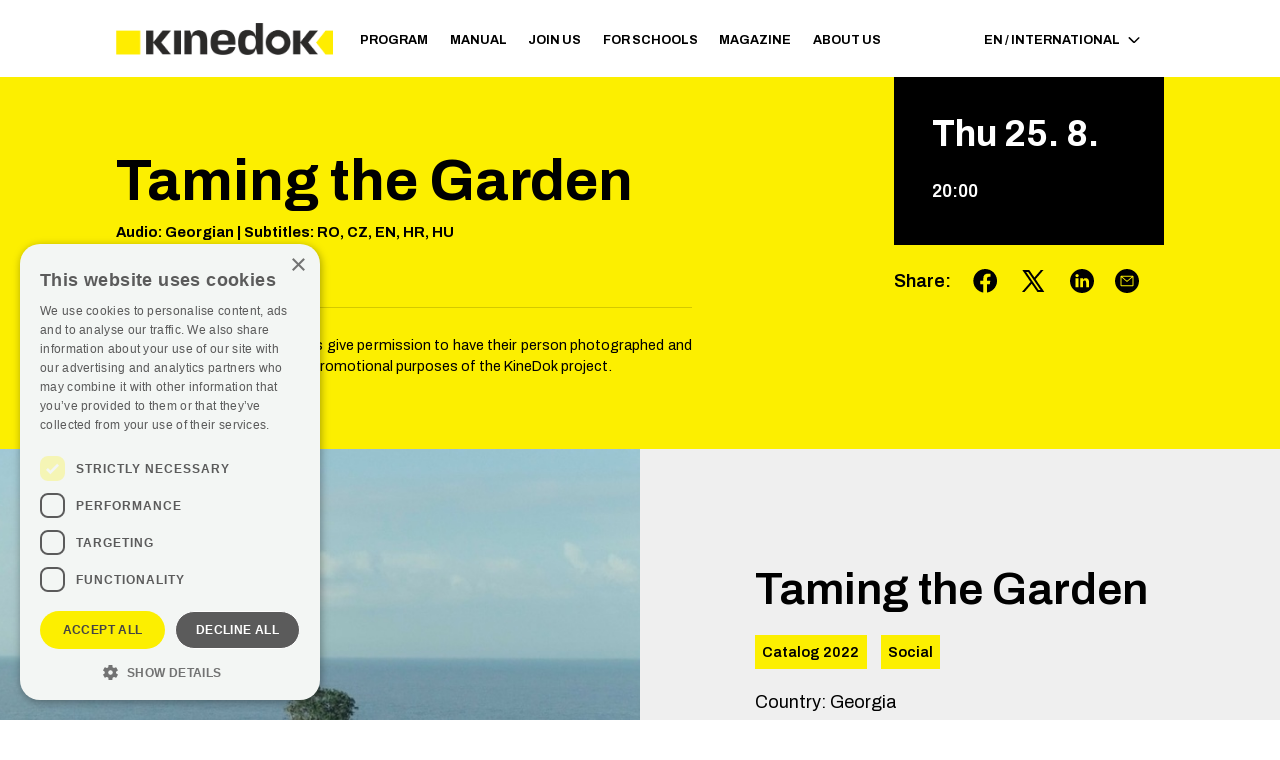

--- FILE ---
content_type: text/html; charset=utf-8
request_url: https://kinedok.net/event/taming-krum-the-garden
body_size: 58063
content:
<!DOCTYPE html><html lang="en" dir="ltr"><head><meta charSet="utf-8"/><meta name="viewport" content="width=device-width, initial-scale=1.0, maximum-scale=1.0, user-scalable=no, shrink-to-fit=no, viewport-fit=cover"/><link rel="apple-touch-icon" sizes="180x180" href="/static/favicon/apple-touch-icon.png"/><link rel="icon" type="image/png" sizes="32x32" href="/static/favicon/favicon-32x32.png"/><link rel="icon" type="image/png" sizes="16x16" href="/static/favicon/favicon-16x16.png"/><link rel="manifest" href="/static/favicon/site.webmanifest"/><link rel="mask-icon" href="/static/favicon/safari-pinned-tab.svg" color="#fcef00"/><meta name="msapplication-TileColor" content="#fcef00"/><link rel="author" href="https://appio.cz"/><meta http-equiv="X-UA-Compatible" content="IE=edge"/><meta name="format-detection" content="telephone=no"/><meta property="og:type" content="website"/><meta property="og:site_name" content="KineDok"/><meta property="og:locale" content="en_EN"/><link rel="preconnect" href="https://fonts.gstatic.com"/><script type="text/javascript" charSet="UTF-8" src="https://cdn.cookie-script.com/s/c37e38f1591f0780e40bc081167a9a48.js"></script><link rel="preconnect" href="https://challenges.cloudflare.com"/><script src="https://challenges.cloudflare.com/turnstile/v0/api.js" async="" defer=""></script><meta name="description" content="KineDok brings the best documentaries from Central and Eastern Europe to non-traditional places. Visit the screening with the accompanying program in your favorite cafe, bar, gallery or summer cinema and discover other spaces with us during site-specific screenings, where you can experience a completely different film atmosphere than in the cinema. Visit our KineDok Point places."/><meta property="og:description" content="KineDok brings the best documentaries from Central and Eastern Europe to non-traditional places. Visit the screening with the accompanying program in your favorite cafe, bar, gallery or summer cinema and discover other spaces with us during site-specific screenings, where you can experience a completely different film atmosphere than in the cinema. Visit our KineDok Point places."/><meta property="og:image" content="https://kinedok.net/api/files/seo/171/276.jpg"/><meta property="og:type" content="website"/><meta property="og:site_name" content="KineDok"/><meta property="og:locale" content="en"/><meta name="twitter:card" content="summary"/><meta name="twitter:site" content="@KineDok"/><meta name="theme-color" content="#fcef00"/><title>Taming the Garden |KineDok</title><meta property="og:title" content="Taming the Garden | KineDok"/><meta property="og:url" content="/event/taming-krum-the-garden"/><link rel="alternate" href="/event/taming-krum-the-garden" hrefLang="en"/><link rel="alternate" href="/cs/event/zkrocena-krum-zahrada" hrefLang="cs"/><link rel="alternate" href="/hu/unavailable" hrefLang="hu"/><link rel="alternate" href="/hr/event/{slug}" hrefLang="hr"/><link rel="alternate" href="/ro/unavailable" hrefLang="ro"/><link rel="alternate" href="/sk/event/{slug}" hrefLang="sk"/><meta name="next-head-count" content="38"/><meta http-equiv="X-UA-Compatible" content="IE=edge"/><meta name="format-detection" content="telephone=no"/><link rel="preconnect" href="https://fonts.gstatic.com"/><link rel="stylesheet" data-href="https://fonts.googleapis.com/css2?family=Archivo:wght@400;600;700&amp;display=swap"/><style data-styled="" data-styled-version="5.2.3">.cDTZpj{background:#fff;position:-webkit-sticky;position:sticky;top:0;z-index:10;}/*!sc*/
.bLAlQw{height:auto;width:100%;}/*!sc*/
@media screen and (min-width:64em){.bLAlQw{height:100%;width:auto;}}/*!sc*/
.KIQl{background:#fff;display:none;opacity:1;padding-left:1.5rem;position:relative;top:100%;-webkit-transition:opacity 300ms;transition:opacity 300ms;}/*!sc*/
@media screen and (min-width:64em){.KIQl{position:absolute;opacity:0;padding-left:0;}}/*!sc*/
.gFHNDH{height:auto;width:100%;}/*!sc*/
@media screen and (min-width:64em){.gFHNDH{height:100%;width:100%;}}/*!sc*/
.XnfXE{background:#fff;display:none;opacity:1;padding-left:1.5rem;position:relative;right:0;top:0;-webkit-transition:opacity 300ms;transition:opacity 300ms;width:auto;}/*!sc*/
@media screen and (min-width:64em){.XnfXE{position:absolute;top:100%;opacity:0;padding-left:0;right:1.6rem;}}/*!sc*/
.gbUfnB{background:#fff;display:block;height:100%;position:relative;width:6rem;z-index:10;}/*!sc*/
@media screen and (min-width:64em){.gbUfnB{width:8.6rem;}}/*!sc*/
.gnsHsM{width:2.4rem;height:0.2rem;background:#000;margin-bottom:0.4rem;margin-right:0;max-width:100%;}/*!sc*/
@media screen and (min-width:22.5em){.gnsHsM{margin-bottom:0.4rem;margin-right:0;}}/*!sc*/
@media screen and (min-width:30em){.gnsHsM{margin-bottom:0.4rem;margin-right:0;}}/*!sc*/
@media screen and (min-width:48em){.gnsHsM{margin-bottom:0.4rem;margin-right:0;}}/*!sc*/
@media screen and (min-width:64em){.gnsHsM{margin-bottom:0.4rem;margin-right:0;}}/*!sc*/
@media screen and (min-width:78em){.gnsHsM{margin-bottom:0.4rem;margin-right:0;}}/*!sc*/
@media screen and (min-width:85em){.gnsHsM{margin-bottom:0.4rem;margin-right:0;}}/*!sc*/
@media screen and (min-width:94em){.gnsHsM{margin-bottom:0.4rem;margin-right:0;}}/*!sc*/
.cFrAuV{width:2.4rem;height:0.2rem;background:#000;margin-bottom:0;margin-right:0;max-width:100%;}/*!sc*/
.gWCTbn{background:#fcef00;}/*!sc*/
.jzhrox{padding-bottom:8rem;padding-right:0;padding-top:8rem;}/*!sc*/
@media screen and (min-width:64em){.jzhrox{padding-right:14.4rem;}}/*!sc*/
.cWljmv{width:100%;}/*!sc*/
@media screen and (min-width:64em){.cWljmv{width:auto;}}/*!sc*/
.dRniek{width:100%;}/*!sc*/
@media screen and (min-width:64em){.dRniek{width:50%;}}/*!sc*/
.bfKXMg{position:relative;width:100%;height:100%;}/*!sc*/
.bCMjEn{background:#efefef;width:100%;}/*!sc*/
@media screen and (min-width:64em){.bCMjEn{width:50%;}}/*!sc*/
.GoBKF{margin-bottom:2.4rem;margin-right:0;max-width:100%;}/*!sc*/
@media screen and (min-width:22.5em){.GoBKF{margin-bottom:2.4rem;margin-right:0;}}/*!sc*/
@media screen and (min-width:30em){.GoBKF{margin-bottom:2.4rem;margin-right:0;}}/*!sc*/
@media screen and (min-width:48em){.GoBKF{margin-bottom:2.4rem;margin-right:0;}}/*!sc*/
@media screen and (min-width:64em){.GoBKF{margin-bottom:2.4rem;margin-right:0;}}/*!sc*/
@media screen and (min-width:78em){.GoBKF{margin-bottom:2.4rem;margin-right:0;}}/*!sc*/
@media screen and (min-width:85em){.GoBKF{margin-bottom:2.4rem;margin-right:0;}}/*!sc*/
@media screen and (min-width:94em){.GoBKF{margin-bottom:2.4rem;margin-right:0;}}/*!sc*/
.kJtoBc{margin-bottom:0;margin-right:0;max-width:100%;}/*!sc*/
.kAtFAI{width:100%;padding:8rem;}/*!sc*/
.irMyVK{background:#fcef00;width:100%;}/*!sc*/
@media screen and (min-width:64em){.irMyVK{width:50%;}}/*!sc*/
.gAFRD{background:url(/static/img/footer/footer.jpg);background-size:cover;padding-bottom:6.4rem;padding-top:6.4rem;}/*!sc*/
@media screen and (min-width:64em){.gAFRD{padding-top:11.2rem;padding-bottom:11.2rem;}}/*!sc*/
.cNiRme{margin-top:3.2rem;width:100%;}/*!sc*/
.lktgly{background:transparent;border:1px solid;border-color:#fff;border-radius:0;color:#fff !important;font-family:'Archivo',sans-serif;font-size:1.6rem;font-weight:700;line-height:2.4rem;margin:0;padding:1.4rem;-webkit-transition:border 300ms,color 300ms,background 300ms;transition:border 300ms,color 300ms,background 300ms;}/*!sc*/
@media screen and (min-width:64em){.lktgly{padding:2.7rem 3.2rem;border-color:#fff;}}/*!sc*/
.lktgly:hover{border-color:#fcef00;}/*!sc*/
.lktgly:focus{border-color:#fcef00;outline:0;}/*!sc*/
.lktgly::-webkit-input-placeholder{color:#000;}/*!sc*/
.lktgly::-moz-placeholder{color:#000;}/*!sc*/
.lktgly:-ms-input-placeholder{color:#000;}/*!sc*/
.lktgly::placeholder{color:#000;}/*!sc*/
.lktgly:focus-within{border-color:#fcef00;outline:0;}/*!sc*/
.holiRW{color:#fff;font-family:'Archivo',sans-serif;font-weight:400;font-size:1.6rem;line-height:2.3rem;}/*!sc*/
.kHxgBa{color:#fff;margin:0;font-family:'Archivo',sans-serif;font-size:1.4rem;font-weight:400;line-height:2rem;}/*!sc*/
.kImrhw{background:transparent;}/*!sc*/
.dutPMi{padding:0 1rem;}/*!sc*/
.jpEZIu{margin-top:4rem;}/*!sc*/
.hNBbTl{margin-bottom:1.8rem;margin-right:0;max-width:100%;}/*!sc*/
@media screen and (min-width:22.5em){.hNBbTl{margin-bottom:1.8rem;margin-right:0;}}/*!sc*/
@media screen and (min-width:30em){.hNBbTl{margin-bottom:1.8rem;margin-right:0;}}/*!sc*/
@media screen and (min-width:48em){.hNBbTl{margin-bottom:1.8rem;margin-right:0;}}/*!sc*/
@media screen and (min-width:64em){.hNBbTl{margin-bottom:1.8rem;margin-right:0;}}/*!sc*/
@media screen and (min-width:78em){.hNBbTl{margin-bottom:1.8rem;margin-right:0;}}/*!sc*/
@media screen and (min-width:85em){.hNBbTl{margin-bottom:1.8rem;margin-right:0;}}/*!sc*/
@media screen and (min-width:94em){.hNBbTl{margin-bottom:1.8rem;margin-right:0;}}/*!sc*/
data-styled.g1[id="sc-bdvvaa"]{content:"cDTZpj,bLAlQw,KIQl,gFHNDH,XnfXE,gFLhxF,gbUfnB,gnsHsM,cFrAuV,gWCTbn,jzhrox,cWljmv,dRniek,bfKXMg,bCMjEn,GoBKF,kJtoBc,kAtFAI,irMyVK,gAFRD,cNiRme,lktgly,holiRW,kHxgBa,kImrhw,dutPMi,jpEZIu,hNBbTl,"}/*!sc*/
.kneBEc{font-family:'Archivo',sans-serif;font-size:1.5rem;line-height:2rem;-webkit-transition:color 300ms;transition:color 300ms;color:#000;margin-right:0.3rem;}/*!sc*/
data-styled.g2[id="sc-gsDJrp"]{content:"kneBEc,"}/*!sc*/
.ggGqcw{display:-webkit-box;display:-webkit-flex;display:-ms-flexbox;display:flex;min-height:100vh;-webkit-flex-direction:column;-ms-flex-direction:column;flex-direction:column;}/*!sc*/
.hzQKOw{display:-webkit-box;display:-webkit-flex;display:-ms-flexbox;display:flex;-webkit-align-items:center;-webkit-box-align:center;-ms-flex-align:center;align-items:center;background:#fff;margin-left:auto;margin-right:auto;padding-left:16px;padding-right:0;position:relative;width:100%;z-index:12;}/*!sc*/
@media screen and (min-width:22.5em){.hzQKOw{width:100%;}}/*!sc*/
@media screen and (min-width:30em){.hzQKOw{width:100%;}}/*!sc*/
@media screen and (min-width:48em){.hzQKOw{width:76.8rem;}}/*!sc*/
@media screen and (min-width:64em){.hzQKOw{width:102.4rem;padding-right:1.6rem;}}/*!sc*/
@media screen and (min-width:78em){.hzQKOw{width:120rem;}}/*!sc*/
@media screen and (min-width:85em){.hzQKOw{width:134.4rem;}}/*!sc*/
.hUtgwU{display:-webkit-box;display:-webkit-flex;display:-ms-flexbox;display:flex;-webkit-box-pack:end;-webkit-justify-content:flex-end;-ms-flex-pack:end;justify-content:flex-end;min-height:6rem;width:100%;}/*!sc*/
@media screen and (min-width:64em){.hUtgwU{-webkit-box-pack:justify;-webkit-justify-content:space-between;-ms-flex-pack:justify;justify-content:space-between;min-height:8.6rem;}}/*!sc*/
.buqzMU{display:-webkit-box;display:-webkit-flex;display:-ms-flexbox;display:flex;-webkit-align-items:center;-webkit-box-align:center;-ms-flex-align:center;align-items:center;background:#fff;display:none;-webkit-flex-direction:column;-ms-flex-direction:column;flex-direction:column;height:auto;-webkit-box-pack:start;-webkit-justify-content:flex-start;-ms-flex-pack:start;justify-content:flex-start;left:0;max-height:calc(100vh - 6rem);overflow:auto;padding-bottom:0;padding-top:0;position:absolute;top:6rem;width:100%;}/*!sc*/
@media screen and (min-width:64em){.buqzMU{position:static;width:auto;left:auto;top:0;display:-webkit-box;display:-webkit-flex;display:-ms-flexbox;display:flex;-webkit-flex-direction:row;-ms-flex-direction:row;flex-direction:row;-webkit-box-pack:center;-webkit-justify-content:center;-ms-flex-pack:center;justify-content:center;}}/*!sc*/
.ocxNZ{display:-webkit-box;display:-webkit-flex;display:-ms-flexbox;display:flex;-webkit-align-items:center;-webkit-box-align:center;-ms-flex-align:center;align-items:center;background:#fff;border-bottom:1px solid #efefef;height:auto;position:relative;-webkit-transition:background 300ms;transition:background 300ms;z-index:11;}/*!sc*/
@media screen and (min-width:64em){.ocxNZ{height:100%;border-bottom:none;}}/*!sc*/
.kMEUcP{display:none;background:#efefef;display:-webkit-box;display:-webkit-flex;display:-ms-flexbox;display:flex;height:auto;width:100%;}/*!sc*/
@media screen and (min-width:64em){.kMEUcP{background:transparent;display:none;}}/*!sc*/
.gBWwO{display:-webkit-box;display:-webkit-flex;display:-ms-flexbox;display:flex;}/*!sc*/
.hviPBl{display:-webkit-box;display:-webkit-flex;display:-ms-flexbox;display:flex;background:#efefef;display:none;height:100%;width:100%;}/*!sc*/
@media screen and (min-width:64em){.hviPBl{background:transparent;display:-webkit-box;display:-webkit-flex;display:-ms-flexbox;display:flex;}}/*!sc*/
.dEQdIJ{display:none;-webkit-align-items:center;-webkit-box-align:center;-ms-flex-align:center;align-items:center;background:transparent;display:-webkit-box;display:-webkit-flex;display:-ms-flexbox;display:flex;-webkit-box-pack:center;-webkit-justify-content:center;-ms-flex-pack:center;justify-content:center;width:6rem;}/*!sc*/
@media screen and (min-width:64em){.dEQdIJ{display:none;}}/*!sc*/
.iPdnMW{display:-webkit-box;display:-webkit-flex;display:-ms-flexbox;display:flex;-webkit-flex-direction:column;-ms-flex-direction:column;flex-direction:column;cursor:pointer;}/*!sc*/
.kEmpOb{display:-webkit-box;display:-webkit-flex;display:-ms-flexbox;display:flex;-webkit-flex:1 1 auto;-ms-flex:1 1 auto;flex:1 1 auto;-webkit-flex-direction:column;-ms-flex-direction:column;flex-direction:column;}/*!sc*/
.hLegzV{display:-webkit-box;display:-webkit-flex;display:-ms-flexbox;display:flex;-webkit-align-items:flex-start;-webkit-box-align:flex-start;-ms-flex-align:flex-start;align-items:flex-start;-webkit-flex-direction:column;-ms-flex-direction:column;flex-direction:column;-webkit-box-pack:justify;-webkit-justify-content:space-between;-ms-flex-pack:justify;justify-content:space-between;margin-left:auto;margin-right:auto;padding-left:16px;padding-right:16px;position:relative;width:100%;}/*!sc*/
@media screen and (min-width:22.5em){.hLegzV{width:100%;}}/*!sc*/
@media screen and (min-width:30em){.hLegzV{width:100%;}}/*!sc*/
@media screen and (min-width:48em){.hLegzV{width:76.8rem;}}/*!sc*/
@media screen and (min-width:64em){.hLegzV{width:102.4rem;-webkit-flex-direction:row;-ms-flex-direction:row;flex-direction:row;}}/*!sc*/
@media screen and (min-width:78em){.hLegzV{width:120rem;}}/*!sc*/
@media screen and (min-width:85em){.hLegzV{width:134.4rem;}}/*!sc*/
.ivUdMB{display:-webkit-box;display:-webkit-flex;display:-ms-flexbox;display:flex;-webkit-flex-direction:row;-ms-flex-direction:row;flex-direction:row;margin-top:4rem;}/*!sc*/
.jAfxEZ{display:-webkit-box;display:-webkit-flex;display:-ms-flexbox;display:flex;background:#000;-webkit-flex:0 0 auto;-ms-flex:0 0 auto;flex:0 0 auto;-webkit-flex-direction:column;-ms-flex-direction:column;flex-direction:column;margin-bottom:1.6rem;min-width:30rem;padding:4.2rem;width:100%;}/*!sc*/
@media screen and (min-width:64em){.jAfxEZ{width:auto;margin-bottom:0;}}/*!sc*/
.keObWy{display:-webkit-box;display:-webkit-flex;display:-ms-flexbox;display:flex;-webkit-align-items:center;-webkit-box-align:center;-ms-flex-align:center;align-items:center;margin-top:2.4rem;margin-bottom:2.4rem;}/*!sc*/
.hIMlMH{display:-webkit-box;display:-webkit-flex;display:-ms-flexbox;display:flex;-webkit-flex-direction:column;-ms-flex-direction:column;flex-direction:column;}/*!sc*/
@media screen and (min-width:64em){.hIMlMH{-webkit-flex-direction:row;-ms-flex-direction:row;flex-direction:row;}}/*!sc*/
.bXHPzJ{display:-webkit-box;display:-webkit-flex;display:-ms-flexbox;display:flex;-webkit-align-items:flex-start;-webkit-box-align:flex-start;-ms-flex-align:flex-start;align-items:flex-start;-webkit-flex-direction:column;-ms-flex-direction:column;flex-direction:column;margin-left:0;margin-right:auto;padding-bottom:3.2rem;padding-left:1.6rem;padding-right:16px;padding-top:3.2rem;width:100%;}/*!sc*/
@media screen and (min-width:64em){.bXHPzJ{width:51.2rem;padding-top:6.4rem;padding-bottom:6.4rem;}}/*!sc*/
@media screen and (min-width:78em){.bXHPzJ{width:60rem;padding-left:12.8rem;padding-top:12.8rem;padding-bottom:12.8rem;}}/*!sc*/
@media screen and (min-width:85em){.bXHPzJ{width:65.6rem;}}/*!sc*/
.bWnfoG{display:-webkit-box;display:-webkit-flex;display:-ms-flexbox;display:flex;-webkit-flex-direction:column;-ms-flex-direction:column;flex-direction:column;}/*!sc*/
.fQFZnN{display:-webkit-box;display:-webkit-flex;display:-ms-flexbox;display:flex;-webkit-flex-direction:row;-ms-flex-direction:row;flex-direction:row;margin-bottom:2.4rem;}/*!sc*/
.hgRjoL{display:-webkit-box;display:-webkit-flex;display:-ms-flexbox;display:flex;-webkit-flex-direction:column;-ms-flex-direction:column;flex-direction:column;margin-top:3.2rem;width:100%;}/*!sc*/
@media screen and (min-width:64em){.hgRjoL{-webkit-flex-direction:row;-ms-flex-direction:row;flex-direction:row;margin-top:8rem;}}/*!sc*/
.dkSlLh{display:-webkit-box;display:-webkit-flex;display:-ms-flexbox;display:flex;margin-left:0.9rem;-webkit-transition:-webkit-transform 300ms;-webkit-transition:transform 300ms;transition:transform 300ms;padding:0;}/*!sc*/
.iEstjc{display:-webkit-box;display:-webkit-flex;display:-ms-flexbox;display:flex;margin-left:auto;margin-right:auto;padding-left:16px;padding-right:16px;width:100%;}/*!sc*/
@media screen and (min-width:22.5em){.iEstjc{width:100%;}}/*!sc*/
@media screen and (min-width:30em){.iEstjc{width:100%;}}/*!sc*/
@media screen and (min-width:48em){.iEstjc{width:76.8rem;}}/*!sc*/
@media screen and (min-width:64em){.iEstjc{width:102.4rem;}}/*!sc*/
@media screen and (min-width:78em){.iEstjc{width:120rem;}}/*!sc*/
@media screen and (min-width:85em){.iEstjc{width:134.4rem;}}/*!sc*/
.jwPeRr{display:-webkit-box;display:-webkit-flex;display:-ms-flexbox;display:flex;-webkit-align-items:flex-start;-webkit-box-align:flex-start;-ms-flex-align:flex-start;align-items:flex-start;-webkit-flex-direction:column;-ms-flex-direction:column;flex-direction:column;margin-left:auto;margin-right:0;padding-bottom:3.2rem;padding-left:1.6rem;padding-right:1.6rem;padding-top:3.2rem;width:100%;}/*!sc*/
@media screen and (min-width:64em){.jwPeRr{width:51.2rem;padding-top:6.4rem;padding-bottom:6.4rem;}}/*!sc*/
@media screen and (min-width:78em){.jwPeRr{width:60rem;padding-right:12.8rem;padding-top:12.8rem;padding-bottom:8rem;}}/*!sc*/
@media screen and (min-width:85em){.jwPeRr{width:65.6rem;}}/*!sc*/
.jveCrd{display:-webkit-box;display:-webkit-flex;display:-ms-flexbox;display:flex;-webkit-flex-direction:column;-ms-flex-direction:column;flex-direction:column;-webkit-align-items:center;-webkit-box-align:center;-ms-flex-align:center;align-items:center;width:100%;}/*!sc*/
.kBRYUV{display:-webkit-inline-box;display:-webkit-inline-flex;display:-ms-inline-flexbox;display:inline-flex;display:-webkit-inline-box;display:-webkit-inline-flex;display:-ms-inline-flexbox;display:inline-flex;background:#000;margin-top:4rem;}/*!sc*/
.kKdYwY{display:-webkit-box;display:-webkit-flex;display:-ms-flexbox;display:flex;-webkit-align-items:flex-start;-webkit-box-align:flex-start;-ms-flex-align:flex-start;align-items:flex-start;-webkit-flex-direction:column;-ms-flex-direction:column;flex-direction:column;margin-left:0;margin-right:auto;padding-bottom:3.2rem;padding-left:1.6rem;padding-right:16px;padding-top:3.2rem;width:100%;}/*!sc*/
@media screen and (min-width:64em){.kKdYwY{width:51.2rem;padding-top:6.4rem;padding-bottom:6.4rem;}}/*!sc*/
@media screen and (min-width:78em){.kKdYwY{width:60rem;padding-left:12.8rem;padding-top:12.8rem;padding-bottom:8rem;}}/*!sc*/
@media screen and (min-width:85em){.kKdYwY{width:65.6rem;}}/*!sc*/
.hkZOKe{display:-webkit-box;display:-webkit-flex;display:-ms-flexbox;display:flex;background:#000;-webkit-flex-direction:column;-ms-flex-direction:column;flex-direction:column;}/*!sc*/
.gqTkVf{display:-webkit-box;display:-webkit-flex;display:-ms-flexbox;display:flex;margin:0 auto;width:64rem;max-width:100%;-webkit-flex-direction:column;-ms-flex-direction:column;flex-direction:column;-webkit-align-items:center;-webkit-box-align:center;-ms-flex-align:center;align-items:center;-webkit-box-pack:center;-webkit-justify-content:center;-ms-flex-pack:center;justify-content:center;}/*!sc*/
.kxnjoY{display:-webkit-box;display:-webkit-flex;display:-ms-flexbox;display:flex;width:100%;-webkit-flex-direction:row;-ms-flex-direction:row;flex-direction:row;-webkit-align-items:flex-start;-webkit-box-align:flex-start;-ms-flex-align:flex-start;align-items:flex-start;}/*!sc*/
.eOaGfV{display:-webkit-box;display:-webkit-flex;display:-ms-flexbox;display:flex;width:100%;}/*!sc*/
.gPHffN{display:-webkit-box;display:-webkit-flex;display:-ms-flexbox;display:flex;-webkit-flex-direction:column;-ms-flex-direction:column;flex-direction:column;width:100%;}/*!sc*/
.hLXLiC{display:-webkit-box;display:-webkit-flex;display:-ms-flexbox;display:flex;margin-right:0;max-width:100%;-webkit-flex-direction:column;-ms-flex-direction:column;flex-direction:column;}/*!sc*/
@media screen and (min-width:22.5em){.hLXLiC{margin-right:0;}}/*!sc*/
@media screen and (min-width:30em){.hLXLiC{margin-right:0;}}/*!sc*/
@media screen and (min-width:48em){.hLXLiC{margin-right:0;}}/*!sc*/
@media screen and (min-width:64em){.hLXLiC{margin-right:0;}}/*!sc*/
@media screen and (min-width:78em){.hLXLiC{margin-right:0;}}/*!sc*/
@media screen and (min-width:85em){.hLXLiC{margin-right:0;}}/*!sc*/
@media screen and (min-width:94em){.hLXLiC{margin-right:0;}}/*!sc*/
.eAKSZJ{display:-webkit-box;display:-webkit-flex;display:-ms-flexbox;display:flex;width:20rem;}/*!sc*/
.keiywb{display:-webkit-box;display:-webkit-flex;display:-ms-flexbox;display:flex;-webkit-align-items:center;-webkit-box-align:center;-ms-flex-align:center;align-items:center;background:transparent;border:2px solid #fff;border-radius:0;display:-webkit-box;display:-webkit-flex;display:-ms-flexbox;display:flex;-webkit-flex-wrap:nowrap;-ms-flex-wrap:nowrap;flex-wrap:nowrap;height:5.4rem;padding:1.2rem 1.6rem;-webkit-transition:border 300ms;transition:border 300ms;width:100%;}/*!sc*/
@media screen and (min-width:64em){.keiywb{height:8rem;padding:1.2rem 1.6rem;}}/*!sc*/
.keiywb:hover{border-color:#fcef00;}/*!sc*/
.keiywb:focus-within{outline:0;border-color:#fcef00;}/*!sc*/
.dsjVtt{display:-webkit-inline-box;display:-webkit-inline-flex;display:-ms-inline-flexbox;display:inline-flex;display:-webkit-inline-box;display:-webkit-inline-flex;display:-ms-inline-flexbox;display:inline-flex;background:#fff;-webkit-flex:0 0 auto;-ms-flex:0 0 auto;flex:0 0 auto;}/*!sc*/
.gmwuDg{display:-webkit-box;display:-webkit-flex;display:-ms-flexbox;display:flex;margin-left:auto;margin-right:auto;padding-left:16px;padding-right:16px;width:100%;-webkit-flex-direction:column;-ms-flex-direction:column;flex-direction:column;padding-top:3.4rem;padding-bottom:3.4rem;}/*!sc*/
@media screen and (min-width:22.5em){.gmwuDg{width:100%;}}/*!sc*/
@media screen and (min-width:30em){.gmwuDg{width:100%;}}/*!sc*/
@media screen and (min-width:48em){.gmwuDg{width:76.8rem;}}/*!sc*/
@media screen and (min-width:64em){.gmwuDg{width:102.4rem;}}/*!sc*/
@media screen and (min-width:78em){.gmwuDg{width:120rem;}}/*!sc*/
@media screen and (min-width:85em){.gmwuDg{width:134.4rem;}}/*!sc*/
.ekieWK{display:-webkit-box;display:-webkit-flex;display:-ms-flexbox;display:flex;-webkit-box-pack:center;-webkit-justify-content:center;-ms-flex-pack:center;justify-content:center;}/*!sc*/
@media screen and (min-width:64em){.ekieWK{-webkit-box-pack:start;-webkit-justify-content:flex-start;-ms-flex-pack:start;justify-content:flex-start;}}/*!sc*/
.fjbrny{display:-webkit-box;display:-webkit-flex;display:-ms-flexbox;display:flex;-webkit-align-items:center;-webkit-box-align:center;-ms-flex-align:center;align-items:center;-webkit-flex-direction:column;-ms-flex-direction:column;flex-direction:column;}/*!sc*/
@media screen and (min-width:64em){.fjbrny{-webkit-align-items:flex-start;-webkit-box-align:flex-start;-ms-flex-align:flex-start;align-items:flex-start;}}/*!sc*/
.eQjIyF{display:-webkit-box;display:-webkit-flex;display:-ms-flexbox;display:flex;-webkit-flex-direction:column;-ms-flex-direction:column;flex-direction:column;margin-top:4rem;}/*!sc*/
.kKwrEK{display:-webkit-box;display:-webkit-flex;display:-ms-flexbox;display:flex;-webkit-flex-direction:column;-ms-flex-direction:column;flex-direction:column;margin-top:4rem;width:100%;}/*!sc*/
.iNClhx{display:-webkit-box;display:-webkit-flex;display:-ms-flexbox;display:flex;-webkit-align-items:center;-webkit-box-align:center;-ms-flex-align:center;align-items:center;-webkit-box-pack:center;-webkit-justify-content:center;-ms-flex-pack:center;justify-content:center;margin-bottom:1.8rem;margin-right:0;max-width:100%;width:100%;}/*!sc*/
@media screen and (min-width:22.5em){.iNClhx{margin-bottom:1.8rem;margin-right:0;}}/*!sc*/
@media screen and (min-width:30em){.iNClhx{margin-bottom:1.8rem;margin-right:0;}}/*!sc*/
@media screen and (min-width:48em){.iNClhx{margin-bottom:1.8rem;margin-right:0;}}/*!sc*/
@media screen and (min-width:64em){.iNClhx{-webkit-box-pack:justify;-webkit-justify-content:space-between;-ms-flex-pack:justify;justify-content:space-between;margin-bottom:1.8rem;margin-right:0;}}/*!sc*/
@media screen and (min-width:78em){.iNClhx{margin-bottom:1.8rem;margin-right:0;}}/*!sc*/
@media screen and (min-width:85em){.iNClhx{margin-bottom:1.8rem;margin-right:0;}}/*!sc*/
@media screen and (min-width:94em){.iNClhx{margin-bottom:1.8rem;margin-right:0;}}/*!sc*/
.jFfNtz{display:-webkit-box;display:-webkit-flex;display:-ms-flexbox;display:flex;-webkit-align-items:center;-webkit-box-align:center;-ms-flex-align:center;align-items:center;display:-webkit-box;display:-webkit-flex;display:-ms-flexbox;display:flex;-webkit-flex-direction:row;-ms-flex-direction:row;flex-direction:row;-webkit-box-pack:center;-webkit-justify-content:center;-ms-flex-pack:center;justify-content:center;margin-bottom:0;margin-right:0;margin-top:3rem;max-width:100%;}/*!sc*/
@media screen and (min-width:64em){.jFfNtz{-webkit-box-pack:start;-webkit-justify-content:flex-start;-ms-flex-pack:start;justify-content:flex-start;}}/*!sc*/
.jkXpHk{display:-webkit-box;display:-webkit-flex;display:-ms-flexbox;display:flex;-webkit-flex-direction:column;-ms-flex-direction:column;flex-direction:column;-webkit-box-pack:justify;-webkit-justify-content:space-between;-ms-flex-pack:justify;justify-content:space-between;margin-top:4.8rem;}/*!sc*/
@media screen and (min-width:48em){.jkXpHk{-webkit-flex-direction:row;-ms-flex-direction:row;flex-direction:row;}}/*!sc*/
.joChQG{display:-webkit-box;display:-webkit-flex;display:-ms-flexbox;display:flex;-webkit-align-items:center;-webkit-box-align:center;-ms-flex-align:center;align-items:center;-webkit-flex-direction:column;-ms-flex-direction:column;flex-direction:column;}/*!sc*/
@media screen and (min-width:64em){.joChQG{-webkit-align-items:flex-start;-webkit-box-align:flex-start;-ms-flex-align:flex-start;align-items:flex-start;-webkit-flex-direction:row;-ms-flex-direction:row;flex-direction:row;}}/*!sc*/
.bdxNbH{display:-webkit-box;display:-webkit-flex;display:-ms-flexbox;display:flex;-webkit-align-items:center;-webkit-box-align:center;-ms-flex-align:center;align-items:center;-webkit-flex-direction:column;-ms-flex-direction:column;flex-direction:column;}/*!sc*/
@media screen and (min-width:64em){.bdxNbH{-webkit-flex-direction:row;-ms-flex-direction:row;flex-direction:row;}}/*!sc*/
data-styled.g3[id="sc-dkPtyc"]{content:"ggGqcw,hzQKOw,hUtgwU,buqzMU,ocxNZ,kMEUcP,gBWwO,hviPBl,dEQdIJ,iPdnMW,kEmpOb,hLegzV,ivUdMB,jAfxEZ,keObWy,hIMlMH,bXHPzJ,bWnfoG,fQFZnN,hgRjoL,dkSlLh,iEstjc,jwPeRr,jveCrd,kBRYUV,kKdYwY,hkZOKe,gqTkVf,kxnjoY,eOaGfV,gPHffN,hLXLiC,eAKSZJ,keiywb,dsjVtt,gmwuDg,ekieWK,fjbrny,eQjIyF,kKwrEK,iNClhx,jFfNtz,jkXpHk,joChQG,bdxNbH,"}/*!sc*/
.gphUxV{-webkit-flex-shrink:0;-ms-flex-negative:0;flex-shrink:0;-webkit-backface-visibility:hidden;backface-visibility:hidden;display:none;-webkit-align-items:center;-webkit-box-align:center;-ms-flex-align:center;align-items:center;background:transparent;display:-webkit-box;display:-webkit-flex;display:-ms-flexbox;display:flex;height:4.8rem;-webkit-box-pack:center;-webkit-justify-content:center;-ms-flex-pack:center;justify-content:center;max-height:100%;-webkit-transform:rotate(-90deg);-ms-transform:rotate(-90deg);transform:rotate(-90deg);vertical-align:middle;width:4.8rem;}/*!sc*/
.gphUxV svg{display:block;max-width:100%;max-height:100%;}/*!sc*/
.gphUxV svg path{-webkit-transition:fill 300ms;transition:fill 300ms;}/*!sc*/
.gphUxV:not(:root){overflow:hidden;}/*!sc*/
@media screen and (min-width:64em){.gphUxV{display:none;}}/*!sc*/
.iNDLVn{-webkit-flex-shrink:0;-ms-flex-negative:0;flex-shrink:0;-webkit-backface-visibility:hidden;backface-visibility:hidden;display:-webkit-box;display:-webkit-flex;display:-ms-flexbox;display:flex;display:none;margin-left:1.2rem;max-height:100%;-webkit-transform:rotate(90deg);-ms-transform:rotate(90deg);transform:rotate(90deg);vertical-align:middle;}/*!sc*/
.iNDLVn svg{display:block;max-width:100%;max-height:100%;}/*!sc*/
.iNDLVn svg path{-webkit-transition:fill 300ms;transition:fill 300ms;}/*!sc*/
.iNDLVn:not(:root){overflow:hidden;}/*!sc*/
@media screen and (min-width:64em){.iNDLVn{display:-webkit-box;display:-webkit-flex;display:-ms-flexbox;display:flex;}}/*!sc*/
.htUfMm{-webkit-flex-shrink:0;-ms-flex-negative:0;flex-shrink:0;-webkit-backface-visibility:hidden;backface-visibility:hidden;display:none;-webkit-align-items:center;-webkit-box-align:center;-ms-flex-align:center;align-items:center;background:#efefef;display:-webkit-box;display:-webkit-flex;display:-ms-flexbox;display:flex;height:4.8rem;-webkit-box-pack:center;-webkit-justify-content:center;-ms-flex-pack:center;justify-content:center;max-height:100%;-webkit-transform:rotate(-90deg);-ms-transform:rotate(-90deg);transform:rotate(-90deg);vertical-align:middle;width:4.8rem;}/*!sc*/
.htUfMm svg{display:block;max-width:100%;max-height:100%;}/*!sc*/
.htUfMm svg path{-webkit-transition:fill 300ms;transition:fill 300ms;}/*!sc*/
.htUfMm:not(:root){overflow:hidden;}/*!sc*/
@media screen and (min-width:64em){.htUfMm{display:none;background:transparent;}}/*!sc*/
.cHAzkC{-webkit-flex-shrink:0;-ms-flex-negative:0;flex-shrink:0;-webkit-backface-visibility:hidden;backface-visibility:hidden;display:inline-block;display:inline-block;vertical-align:middle;max-height:100%;}/*!sc*/
.cHAzkC svg{display:block;max-width:100%;max-height:100%;}/*!sc*/
.cHAzkC svg path{-webkit-transition:fill 300ms;transition:fill 300ms;fill:#000;}/*!sc*/
.cHAzkC:not(:root){overflow:hidden;}/*!sc*/
.iuaoRX{-webkit-flex-shrink:0;-ms-flex-negative:0;flex-shrink:0;-webkit-backface-visibility:hidden;backface-visibility:hidden;display:inline-block;display:inline-block;vertical-align:middle;max-height:100%;width:24;height:24;}/*!sc*/
.iuaoRX svg{display:block;max-width:100%;max-height:100%;}/*!sc*/
.iuaoRX svg path{-webkit-transition:fill 300ms;transition:fill 300ms;fill:#000;}/*!sc*/
.iuaoRX:not(:root){overflow:hidden;}/*!sc*/
.eNpfEc{-webkit-flex-shrink:0;-ms-flex-negative:0;flex-shrink:0;-webkit-backface-visibility:hidden;backface-visibility:hidden;display:inline-block;display:inline-block;vertical-align:middle;max-height:100%;position:absolute;top:50%;left:50%;-webkit-transform:translateX(-50%) translateY(-50%);-ms-transform:translateX(-50%) translateY(-50%);transform:translateX(-50%) translateY(-50%);cursor:pointer;}/*!sc*/
.eNpfEc svg{display:block;max-width:100%;max-height:100%;}/*!sc*/
.eNpfEc svg path{-webkit-transition:fill 300ms;transition:fill 300ms;}/*!sc*/
.eNpfEc:not(:root){overflow:hidden;}/*!sc*/
.gPQahD{-webkit-flex-shrink:0;-ms-flex-negative:0;flex-shrink:0;-webkit-backface-visibility:hidden;backface-visibility:hidden;display:inline-block;display:inline-block;vertical-align:middle;max-height:100%;}/*!sc*/
.gPQahD svg{display:block;max-width:100%;max-height:100%;}/*!sc*/
.gPQahD svg path{-webkit-transition:fill 300ms;transition:fill 300ms;}/*!sc*/
.gPQahD:not(:root){overflow:hidden;}/*!sc*/
.cYBRsB{-webkit-flex-shrink:0;-ms-flex-negative:0;flex-shrink:0;-webkit-backface-visibility:hidden;backface-visibility:hidden;display:inline-block;display:inline-block;vertical-align:middle;max-height:100%;-webkit-transform:rotate(90deg);-ms-transform:rotate(90deg);transform:rotate(90deg);}/*!sc*/
.cYBRsB svg{display:block;max-width:100%;max-height:100%;}/*!sc*/
.cYBRsB svg path{-webkit-transition:fill 300ms;transition:fill 300ms;}/*!sc*/
.cYBRsB:not(:root){overflow:hidden;}/*!sc*/
.hnurlY{-webkit-flex-shrink:0;-ms-flex-negative:0;flex-shrink:0;-webkit-backface-visibility:hidden;backface-visibility:hidden;display:inline-block;display:inline-block;vertical-align:middle;max-height:100%;}/*!sc*/
.hnurlY svg{display:block;max-width:100%;max-height:100%;}/*!sc*/
.hnurlY svg path{-webkit-transition:fill 300ms;transition:fill 300ms;}/*!sc*/
.hnurlY:not(:root){overflow:hidden;}/*!sc*/
.hnurlY:hover path{-webkit-transform:none;-ms-transform:none;transform:none;fill:#fcef00;}/*!sc*/
data-styled.g5[id="sc-eCImvq"]{content:"gphUxV,iNDLVn,htUfMm,cHAzkC,iuaoRX,eNpfEc,gPQahD,cYBRsB,hnurlY,"}/*!sc*/
.dHdIvE{height:32;margin-right:1.7rem;max-width:15rem;width:218;}/*!sc*/
@media screen and (min-width:78em){.dHdIvE{max-width:none;}}/*!sc*/
.ldPjvR{display:block;height:100%;position:relative;width:100%;object-fit:cover;}/*!sc*/
@media screen and (min-width:64em){.ldPjvR{position:absolute;}}/*!sc*/
.keQNZi{width:40rem;}/*!sc*/
.bKOBqe{width:15rem;}/*!sc*/
.dMvhSX{width:9rem;margin-left:0.5rem;}/*!sc*/
data-styled.g6[id="sc-jRQAMF"]{content:"dHdIvE,ldPjvR,bdFALj,keQNZi,bKOBqe,dMvhSX,"}/*!sc*/
.fRnIvI{margin-top:4rem;display:grid;display:-ms-grid;grid-gap:3.2rem;grid-template-columns:1;grid-template-rows:auto;-ms-grid-columns:1;-ms-grid-rows:auto;}/*!sc*/
@media screen and (min-width:48em){.fRnIvI{grid-template-columns:repeat(2,1fr);}}/*!sc*/
@media screen and (min-width:64em){.fRnIvI{grid-template-columns:repeat(4,1fr);}}/*!sc*/
.fRnIvI > *:nth-child(1){-ms-grid-column:1;-ms-grid-row:1;}/*!sc*/
@media screen and (min-width:48em){.fRnIvI{-ms-grid-columns:1fr 3.2rem 1fr;}.fRnIvI > *:nth-child(1){-ms-grid-column:1;-ms-grid-row:1;}.fRnIvI > *:nth-child(2){-ms-grid-column:3;-ms-grid-row:1;}}/*!sc*/
@media screen and (min-width:64em){.fRnIvI{-ms-grid-columns:1fr 3.2rem 1fr 3.2rem 1fr 3.2rem 1fr;}.fRnIvI > *:nth-child(1){-ms-grid-column:1;-ms-grid-row:1;}.fRnIvI > *:nth-child(2){-ms-grid-column:3;-ms-grid-row:1;}.fRnIvI > *:nth-child(3){-ms-grid-column:5;-ms-grid-row:1;}.fRnIvI > *:nth-child(4){-ms-grid-column:7;-ms-grid-row:1;}}/*!sc*/
.vtjIU{-webkit-align-items:center;-webkit-box-align:center;-ms-flex-align:center;align-items:center;margin-top:6rem;display:grid;display:-ms-grid;-webkit-align-items:center;-webkit-box-align:center;-ms-flex-align:center;align-items:center;grid-gap:6em;grid-template-columns:1;grid-template-rows:auto;-ms-grid-columns:1;-ms-grid-rows:auto;}/*!sc*/
@media screen and (min-width:64em){.vtjIU{grid-template-columns:repeat(6,1fr);}}/*!sc*/
.vtjIU > *:nth-child(1){-ms-grid-column:1;-ms-grid-row:1;}/*!sc*/
@media screen and (min-width:64em){.vtjIU{-ms-grid-columns:1fr 6em 1fr 6em 1fr 6em 1fr 6em 1fr 6em 1fr;}.vtjIU > *:nth-child(1){-ms-grid-column:1;-ms-grid-row:1;}.vtjIU > *:nth-child(2){-ms-grid-column:3;-ms-grid-row:1;}.vtjIU > *:nth-child(3){-ms-grid-column:5;-ms-grid-row:1;}.vtjIU > *:nth-child(4){-ms-grid-column:7;-ms-grid-row:1;}.vtjIU > *:nth-child(5){-ms-grid-column:9;-ms-grid-row:1;}.vtjIU > *:nth-child(6){-ms-grid-column:11;-ms-grid-row:1;}}/*!sc*/
data-styled.g7[id="sc-gKckTs"]{content:"fRnIvI,vtjIU,"}/*!sc*/
.ivQgNV{-webkit-text-decoration:none;text-decoration:none;text-transform:uppercase;display:-webkit-inline-box;display:-webkit-inline-flex;display:-ms-inline-flexbox;display:inline-flex;-webkit-align-items:center;-webkit-box-align:center;-ms-flex-align:center;align-items:center;background:#fff;border:2px solid #000;border-radius:0;color:#000;cursor:pointer;display:-webkit-inline-box;display:-webkit-inline-flex;display:-ms-inline-flexbox;display:inline-flex;font-family:'Archivo','Helvetica','Arial',sans-serif;font-size:1.6rem;font-weight:700;line-height:2.4rem;padding-bottom:1.5rem;padding-left:1.5rem;padding-right:1.5rem;padding-top:1.5rem;-webkit-transform:translateX(-0.4rem) translateY(-0.4rem);-ms-transform:translateX(-0.4rem) translateY(-0.4rem);transform:translateX(-0.4rem) translateY(-0.4rem);-webkit-transition:-webkit-transform 300ms;-webkit-transition:transform 300ms;transition:transform 300ms;}/*!sc*/
@media screen and (min-width:64em){.ivQgNV{padding-top:2.7rem;padding-bottom:2.7rem;}}/*!sc*/
.ivQgNV:hover{background:#fcef00;}/*!sc*/
.ivQgNV:active{background:#fcef00;}/*!sc*/
.ivQgNV:focus{background:#e3d700;outline-offset:-2px;outline:2px solid rgba(15,31,40,0.2);}/*!sc*/
.ivQgNV:disabled,.ivQgNV:disabled:focus,.ivQgNV:disabled:hover,.ivQgNV[aria-disabled=true],.ivQgNV[aria-disabled=true]:focus,.ivQgNV[aria-disabled=true]:hover{background:#000;opacity:0.5;cursor:not-allowed;}/*!sc*/
[role=group]:hover .sc-pVTma{-webkit-transform:translateX(0) translateY(0);-ms-transform:translateX(0) translateY(0);transform:translateX(0) translateY(0);}/*!sc*/
.gEptZz{-webkit-text-decoration:none;text-decoration:none;text-transform:uppercase;display:-webkit-inline-box;display:-webkit-inline-flex;display:-ms-inline-flexbox;display:inline-flex;-webkit-align-items:center;-webkit-box-align:center;-ms-flex-align:center;align-items:center;background:#fcef00;border:0;border-radius:0;color:#000;cursor:pointer;display:-webkit-inline-box;display:-webkit-inline-flex;display:-ms-inline-flexbox;display:inline-flex;font-family:'Archivo','Helvetica','Arial',sans-serif;font-size:1.6rem;font-weight:700;height:5rem;line-height:2.4rem;padding-bottom:1.5rem;padding-left:1.5rem;padding-right:1.5rem;padding-top:1.5rem;-webkit-transform:translateX(-0.4rem) translateY(-0.4rem);-ms-transform:translateX(-0.4rem) translateY(-0.4rem);transform:translateX(-0.4rem) translateY(-0.4rem);-webkit-transition:-webkit-transform 300ms;-webkit-transition:transform 300ms;transition:transform 300ms;}/*!sc*/
@media screen and (min-width:64em){.gEptZz{padding-top:2.7rem;padding-bottom:2.7rem;height:7.6rem;}}/*!sc*/
.gEptZz:hover{background:#fcef00;}/*!sc*/
.gEptZz:active{background:#fcef00;}/*!sc*/
.gEptZz:focus{background:#e3d700;outline-offset:-2px;outline:2px solid rgba(15,31,40,0.2);}/*!sc*/
.gEptZz:disabled,.gEptZz:disabled:focus,.gEptZz:disabled:hover,.gEptZz[aria-disabled=true],.gEptZz[aria-disabled=true]:focus,.gEptZz[aria-disabled=true]:hover{background:#000;opacity:0.5;cursor:not-allowed;}/*!sc*/
[role=group]:hover .sc-pVTma{-webkit-transform:translateX(0) translateY(0);-ms-transform:translateX(0) translateY(0);transform:translateX(0) translateY(0);}/*!sc*/
data-styled.g10[id="sc-pVTma"]{content:"ivQgNV,gEptZz,"}/*!sc*/
.cXTKNx{display:-webkit-inline-box;display:-webkit-inline-flex;display:-ms-inline-flexbox;display:inline-flex;white-space:nowrap;text-transform:none;-webkit-align-items:center;-webkit-box-align:center;-ms-flex-align:center;align-items:center;-webkit-user-select:none;-moz-user-select:none;-ms-user-select:none;user-select:none;-webkit-transition:color 300ms,background 300ms,border-color 300ms;transition:color 300ms,background 300ms,border-color 300ms;padding-left:0.8rem;padding-right:0.8rem;font-family:'Archivo',sans-serif;display:-webkit-inline-box;display:-webkit-inline-flex;display:-ms-inline-flexbox;display:inline-flex;border:0;border-radius:0;font-weight:600;background:#fcef00;color:#000;font-size:1.6rem;line-height:2.5rem;padding:0.7rem 0.8rem;margin-bottom:0;margin-right:1.6rem;}/*!sc*/
@media screen and (min-width:22.5em){.cXTKNx{margin-bottom:0;margin-right:1.6rem;}}/*!sc*/
@media screen and (min-width:30em){.cXTKNx{margin-bottom:0;margin-right:1.6rem;}}/*!sc*/
@media screen and (min-width:48em){.cXTKNx{margin-bottom:0;margin-right:1.6rem;}}/*!sc*/
@media screen and (min-width:64em){.cXTKNx{margin-bottom:0;margin-right:1.6rem;}}/*!sc*/
@media screen and (min-width:78em){.cXTKNx{margin-bottom:0;margin-right:1.6rem;}}/*!sc*/
@media screen and (min-width:85em){.cXTKNx{margin-bottom:0;margin-right:1.6rem;}}/*!sc*/
@media screen and (min-width:94em){.cXTKNx{margin-bottom:0;margin-right:1.6rem;}}/*!sc*/
.eivkxw{display:-webkit-inline-box;display:-webkit-inline-flex;display:-ms-inline-flexbox;display:inline-flex;white-space:nowrap;text-transform:none;-webkit-align-items:center;-webkit-box-align:center;-ms-flex-align:center;align-items:center;-webkit-user-select:none;-moz-user-select:none;-ms-user-select:none;user-select:none;-webkit-transition:color 300ms,background 300ms,border-color 300ms;transition:color 300ms,background 300ms,border-color 300ms;padding-left:0.8rem;padding-right:0.8rem;font-family:'Archivo',sans-serif;display:-webkit-inline-box;display:-webkit-inline-flex;display:-ms-inline-flexbox;display:inline-flex;border:0;border-radius:0;font-weight:600;background:#fcef00;color:#000;font-size:1.6rem;line-height:2.5rem;padding:0.7rem 0.8rem;margin-bottom:0;margin-right:0;}/*!sc*/
data-styled.g11[id="sc-jrQzUz"]{content:"cXTKNx,eivkxw,"}/*!sc*/
.bWecgG{text-transform:uppercase;-webkit-text-decoration:none;text-decoration:none;border-color:#fcef00;display:-webkit-inline-box;display:-webkit-inline-flex;display:-ms-inline-flexbox;display:inline-flex;-webkit-transition:color 300ms,border 300ms;transition:color 300ms,border 300ms;border-radius:0;font-size:1.6rem;line-height:2.4rem;font-weight:700;font-family:'Archivo',sans-serif;color:#000;border-bottom:none;cursor:pointer;cursor:pointer;}/*!sc*/
.bWecgG:hover{color:#fcef00;border-bottom:none;border:0;}/*!sc*/
.bWecgG *{cursor:pointer;}/*!sc*/
.dFrBas{text-transform:uppercase;-webkit-text-decoration:none;text-decoration:none;-webkit-align-items:center;-webkit-box-align:center;-ms-flex-align:center;align-items:center;border-bottom:none;border-color:#fcef00;border-radius:0;color:#000;cursor:pointer;display:-webkit-box;display:-webkit-flex;display:-ms-flexbox;display:flex;font-family:'Archivo',sans-serif;font-size:1.6rem;font-weight:700;height:auto;-webkit-box-pack:start;-webkit-justify-content:flex-start;-ms-flex-pack:start;justify-content:flex-start;line-height:2.4rem;padding-bottom:1.2rem;padding-left:1.5rem;padding-right:1.5rem;padding-top:1.2rem;position:relative;-webkit-transition:background-color 300ms,color 300ms;transition:background-color 300ms,color 300ms;width:100%;z-index:10;cursor:pointer;}/*!sc*/
@media screen and (min-width:48em){.dFrBas{padding-left:0.5rem;padding-right:0.5rem;}}/*!sc*/
@media screen and (min-width:64em){.dFrBas{-webkit-box-pack:start;-webkit-justify-content:flex-start;-ms-flex-pack:start;justify-content:flex-start;font-size:1.4rem;padding-bottom:0;padding-top:0.3rem;height:100%;width:auto;}}/*!sc*/
@media screen and (min-width:78em){.dFrBas{font-size:1.4rem;padding-left:1.2rem;padding-right:1.2rem;}}/*!sc*/
@media screen and (min-width:85em){.dFrBas{font-size:1.6rem;}}/*!sc*/
.dFrBas:hover{color:#000;background:#fcef00;border:0;border-bottom:none;}/*!sc*/
.dFrBas *{cursor:pointer;}/*!sc*/
.cWAmCv{text-transform:uppercase;-webkit-text-decoration:none;text-decoration:none;-webkit-align-items:center;-webkit-box-align:center;-ms-flex-align:center;align-items:center;border-bottom:none;border-color:#fcef00;border-radius:0;color:#000;cursor:pointer;display:-webkit-box;display:-webkit-flex;display:-ms-flexbox;display:flex;font-family:'Archivo',sans-serif;font-size:1.6rem;font-weight:700;height:auto;-webkit-box-pack:start;-webkit-justify-content:flex-start;-ms-flex-pack:start;justify-content:flex-start;line-height:2.4rem;padding-bottom:1.2rem;padding-left:1.5rem;padding-right:1.5rem;padding-top:1.2rem;position:relative;-webkit-transition:background-color 300ms,color 300ms;transition:background-color 300ms,color 300ms;width:100%;z-index:10;cursor:pointer;}/*!sc*/
@media screen and (min-width:48em){.cWAmCv{padding-left:0.5rem;padding-right:0.5rem;}}/*!sc*/
@media screen and (min-width:64em){.cWAmCv{-webkit-box-pack:start;-webkit-justify-content:flex-start;-ms-flex-pack:start;justify-content:flex-start;font-size:1.4rem;padding-bottom:1.5rem;padding-top:1.5rem;height:100%;width:auto;}}/*!sc*/
@media screen and (min-width:78em){.cWAmCv{font-size:1.4rem;padding-left:1.2rem;padding-right:1.2rem;}}/*!sc*/
@media screen and (min-width:85em){.cWAmCv{font-size:1.6rem;}}/*!sc*/
.cWAmCv:hover{color:#000;background:#fcef00;border:0;border-bottom:none;}/*!sc*/
.cWAmCv *{cursor:pointer;}/*!sc*/
.LeTpJ{text-transform:uppercase;-webkit-text-decoration:none;text-decoration:none;-webkit-align-items:center;-webkit-box-align:center;-ms-flex-align:center;align-items:center;background:#efefef;border-bottom:none;border-color:#fcef00;border-radius:0;color:#000;cursor:pointer;display:-webkit-box;display:-webkit-flex;display:-ms-flexbox;display:flex;font-family:'Archivo',sans-serif;font-size:1.6rem;font-weight:700;height:auto;-webkit-box-pack:start;-webkit-justify-content:flex-start;-ms-flex-pack:start;justify-content:flex-start;line-height:2.4rem;padding-bottom:1.2rem;padding-left:1.5rem;padding-right:1.5rem;padding-top:1.2rem;position:relative;-webkit-transition:background-color 300ms,color 300ms;transition:background-color 300ms,color 300ms;width:100%;z-index:10;cursor:pointer;}/*!sc*/
@media screen and (min-width:48em){.LeTpJ{padding-left:0.5rem;padding-right:0.5rem;}}/*!sc*/
@media screen and (min-width:64em){.LeTpJ{-webkit-box-pack:start;-webkit-justify-content:flex-start;-ms-flex-pack:start;justify-content:flex-start;font-size:1.4rem;padding-bottom:0;padding-top:0.3rem;height:100%;width:100%;background:transparent;}}/*!sc*/
@media screen and (min-width:78em){.LeTpJ{font-size:1.4rem;padding-left:1.2rem;padding-right:1.2rem;}}/*!sc*/
@media screen and (min-width:85em){.LeTpJ{font-size:1.6rem;}}/*!sc*/
.LeTpJ:hover{color:#000;background:#fcef00;border:0;border-bottom:none;}/*!sc*/
.LeTpJ *{cursor:pointer;}/*!sc*/
.gVTrWF{text-transform:uppercase;-webkit-text-decoration:none;text-decoration:none;-webkit-align-items:center;-webkit-box-align:center;-ms-flex-align:center;align-items:center;background:#fcef00;border-bottom:none;border-color:#fcef00;border-radius:0;color:#000;cursor:pointer;display:-webkit-box;display:-webkit-flex;display:-ms-flexbox;display:flex;font-family:'Archivo',sans-serif;font-size:1.6rem;font-weight:700;height:auto;-webkit-box-pack:start;-webkit-justify-content:flex-start;-ms-flex-pack:start;justify-content:flex-start;line-height:2.4rem;padding-bottom:1.2rem;padding-left:1.5rem;padding-right:1.5rem;padding-top:1.2rem;position:relative;-webkit-transition:background-color 300ms,color 300ms;transition:background-color 300ms,color 300ms;width:100%;z-index:10;cursor:pointer;}/*!sc*/
@media screen and (min-width:48em){.gVTrWF{padding-left:0.5rem;padding-right:0.5rem;}}/*!sc*/
@media screen and (min-width:64em){.gVTrWF{-webkit-box-pack:start;-webkit-justify-content:flex-start;-ms-flex-pack:start;justify-content:flex-start;font-size:1.4rem;padding-bottom:1.5rem;padding-top:1.5rem;height:100%;width:auto;}}/*!sc*/
@media screen and (min-width:78em){.gVTrWF{font-size:1.4rem;padding-left:1.2rem;padding-right:1.2rem;}}/*!sc*/
@media screen and (min-width:85em){.gVTrWF{font-size:1.6rem;}}/*!sc*/
.gVTrWF:hover{color:#000;background:#fcef00;border:0;border-bottom:none;}/*!sc*/
.gVTrWF *{cursor:pointer;}/*!sc*/
.cSnPxh{text-transform:uppercase;-webkit-text-decoration:none;text-decoration:none;border-color:#fcef00;display:-webkit-inline-box;display:-webkit-inline-flex;display:-ms-inline-flexbox;display:inline-flex;-webkit-transition:color 300ms,border 300ms;transition:color 300ms,border 300ms;cursor:pointer;border-radius:0;font-size:1.6rem;line-height:2.4rem;font-weight:700;font-family:'Archivo',sans-serif;color:#000;border-bottom:none;margin-left:2.4rem;cursor:pointer;}/*!sc*/
.cSnPxh:hover{color:#fcef00;border-bottom:none;border:0;}/*!sc*/
.cSnPxh *{cursor:pointer;}/*!sc*/
.bqVmeX{text-transform:uppercase;-webkit-text-decoration:none;text-decoration:none;border-bottom:none;border-color:#fcef00;border-radius:0;color:#000;cursor:pointer;font-family:'Archivo',sans-serif;font-size:1.6rem;font-weight:700;line-height:2.4rem;margin-left:2.4rem;-webkit-transition:color 300ms,border 300ms;transition:color 300ms,border 300ms;cursor:pointer;}/*!sc*/
@media screen and (min-width:48em){.bqVmeX{display:none;}}/*!sc*/
.bqVmeX:hover{color:#fcef00;border-bottom:none;border:0;}/*!sc*/
.bqVmeX *{cursor:pointer;}/*!sc*/
.fojqxm{text-transform:uppercase;-webkit-text-decoration:none;text-decoration:none;border-color:#fcef00;display:-webkit-inline-box;display:-webkit-inline-flex;display:-ms-inline-flexbox;display:inline-flex;-webkit-transition:color 300ms,border 300ms;transition:color 300ms,border 300ms;cursor:pointer;border-radius:0;font-size:1.6rem;line-height:2.4rem;font-weight:700;font-family:'Archivo',sans-serif;color:#000;border-bottom:none;cursor:pointer;}/*!sc*/
.fojqxm:hover{color:#fcef00;border-bottom:none;border:0;}/*!sc*/
.fojqxm *{cursor:pointer;}/*!sc*/
.fzfTKu{text-transform:uppercase;-webkit-text-decoration:none;text-decoration:none;border-color:#fcef00;display:-webkit-inline-box;display:-webkit-inline-flex;display:-ms-inline-flexbox;display:inline-flex;-webkit-transition:color 300ms,border 300ms;transition:color 300ms,border 300ms;cursor:pointer;border-radius:0;font-size:1.6rem;line-height:2.4rem;font-weight:700;font-family:'Archivo',sans-serif;color:#000;border-bottom:none;-webkit-align-items:center;-webkit-box-align:center;-ms-flex-align:center;align-items:center;cursor:pointer;}/*!sc*/
.fzfTKu:hover{color:#fcef00;border-bottom:none;border:0;}/*!sc*/
.fzfTKu *{cursor:pointer;}/*!sc*/
.fjWOZv{text-transform:uppercase;-webkit-text-decoration:none;text-decoration:none;border-color:#fcef00;display:-webkit-inline-box;display:-webkit-inline-flex;display:-ms-inline-flexbox;display:inline-flex;-webkit-transition:color 300ms,border 300ms;transition:color 300ms,border 300ms;cursor:pointer;border-radius:0;font-size:1.6rem;line-height:2.4rem;font-weight:700;font-family:'Archivo',sans-serif;color:#000;border-bottom:1px solid #000;cursor:pointer;}/*!sc*/
.fjWOZv:hover{color:#000;border-color:none;border-bottom:1px solid transparent;}/*!sc*/
.fjWOZv *{cursor:pointer;}/*!sc*/
.krzFrF{text-transform:uppercase;-webkit-text-decoration:none;text-decoration:none;border-bottom:none;border-color:#fcef00;border-radius:0;color:#fff;cursor:pointer;display:-webkit-inline-box;display:-webkit-inline-flex;display:-ms-inline-flexbox;display:inline-flex;font-family:'Archivo',sans-serif;font-size:1.6rem;font-weight:700;-webkit-box-pack:center;-webkit-justify-content:center;-ms-flex-pack:center;justify-content:center;line-height:2.4rem;position:relative;-webkit-transition:padding 300ms,color 300ms;transition:padding 300ms,color 300ms;width:100%;cursor:pointer;}/*!sc*/
@media screen and (min-width:64em){.krzFrF{-webkit-box-pack:start;-webkit-justify-content:flex-start;-ms-flex-pack:start;justify-content:flex-start;width:auto;}}/*!sc*/
.krzFrF:hover{padding-left:2.4rem;color:#fff;border:0;border-bottom:none;}/*!sc*/
.krzFrF:hover::before{opacity:1;}/*!sc*/
.krzFrF::before{content:'';opacity:0;width:0%;height:0;border-style:solid;border-width:6px 0 6px 12px;border-color:transparent transparent transparent #fcef00;position:absolute;left:0;top:50%;-webkit-transform:translateY(-50%);-ms-transform:translateY(-50%);transform:translateY(-50%);-webkit-transition:opacity 300ms;transition:opacity 300ms;}/*!sc*/
.krzFrF *{cursor:pointer;}/*!sc*/
.bUqwLM{text-transform:uppercase;-webkit-text-decoration:none;text-decoration:none;border-bottom:none;border-color:#fcef00;border-radius:0;color:#fff;cursor:pointer;display:-webkit-inline-box;display:-webkit-inline-flex;display:-ms-inline-flexbox;display:inline-flex;font-family:'Archivo',sans-serif;font-size:1.6rem;font-weight:700;-webkit-box-pack:center;-webkit-justify-content:center;-ms-flex-pack:center;justify-content:center;line-height:2.4rem;margin-bottom:0;margin-right:3.2rem;-webkit-transition:color 300ms,border 300ms;transition:color 300ms,border 300ms;width:100%;cursor:pointer;}/*!sc*/
@media screen and (min-width:22.5em){.bUqwLM{margin-bottom:0;margin-right:3.2rem;}}/*!sc*/
@media screen and (min-width:30em){.bUqwLM{margin-bottom:0;margin-right:3.2rem;}}/*!sc*/
@media screen and (min-width:48em){.bUqwLM{margin-bottom:0;margin-right:3.2rem;}}/*!sc*/
@media screen and (min-width:64em){.bUqwLM{-webkit-box-pack:start;-webkit-justify-content:flex-start;-ms-flex-pack:start;justify-content:flex-start;width:auto;margin-bottom:0;margin-right:3.2rem;}}/*!sc*/
@media screen and (min-width:78em){.bUqwLM{margin-bottom:0;margin-right:3.2rem;}}/*!sc*/
@media screen and (min-width:85em){.bUqwLM{margin-bottom:0;margin-right:3.2rem;}}/*!sc*/
@media screen and (min-width:94em){.bUqwLM{margin-bottom:0;margin-right:3.2rem;}}/*!sc*/
.bUqwLM:hover{color:#fcef00;border-bottom:none;border:0;}/*!sc*/
.bUqwLM *{cursor:pointer;}/*!sc*/
.lcrjaU{text-transform:uppercase;-webkit-text-decoration:none;text-decoration:none;border-bottom:none;border-color:#fcef00;border-radius:0;color:#fff;cursor:pointer;display:-webkit-inline-box;display:-webkit-inline-flex;display:-ms-inline-flexbox;display:inline-flex;font-family:'Archivo',sans-serif;font-size:1.6rem;font-weight:700;-webkit-box-pack:center;-webkit-justify-content:center;-ms-flex-pack:center;justify-content:center;line-height:2.4rem;margin-bottom:0;margin-right:0;-webkit-transition:color 300ms,border 300ms;transition:color 300ms,border 300ms;width:100%;cursor:pointer;}/*!sc*/
@media screen and (min-width:64em){.lcrjaU{-webkit-box-pack:start;-webkit-justify-content:flex-start;-ms-flex-pack:start;justify-content:flex-start;width:auto;}}/*!sc*/
.lcrjaU:hover{color:#fcef00;border-bottom:none;border:0;}/*!sc*/
.lcrjaU *{cursor:pointer;}/*!sc*/
.gGLrOm{text-transform:uppercase;-webkit-text-decoration:none;text-decoration:none;border-bottom:none;border-color:#fcef00;border-radius:0;color:#fff;cursor:pointer;display:-webkit-inline-box;display:-webkit-inline-flex;display:-ms-inline-flexbox;display:inline-flex;font-family:'Archivo',sans-serif;font-size:1.6rem;font-weight:700;-webkit-box-pack:center;-webkit-justify-content:center;-ms-flex-pack:center;justify-content:center;line-height:2.4rem;margin-bottom:1.8rem;-webkit-transition:color 300ms,border 300ms;transition:color 300ms,border 300ms;width:100%;cursor:pointer;}/*!sc*/
@media screen and (min-width:64em){.gGLrOm{-webkit-box-pack:start;-webkit-justify-content:flex-start;-ms-flex-pack:start;justify-content:flex-start;width:auto;margin-bottom:0;}}/*!sc*/
.gGLrOm:hover{color:#fcef00;border-bottom:none;border:0;}/*!sc*/
.gGLrOm *{cursor:pointer;}/*!sc*/
.gecMoO{text-transform:uppercase;-webkit-text-decoration:none;text-decoration:none;border-bottom:none;border-color:#fcef00;border-radius:0;color:#fff;cursor:pointer;display:-webkit-inline-box;display:-webkit-inline-flex;display:-ms-inline-flexbox;display:inline-flex;font-family:'Archivo',sans-serif;font-size:1.6rem;font-weight:700;-webkit-box-pack:center;-webkit-justify-content:center;-ms-flex-pack:center;justify-content:center;line-height:2.4rem;margin-bottom:1.8rem;margin-right:0;max-width:100%;-webkit-transition:color 300ms,border 300ms;transition:color 300ms,border 300ms;width:100%;cursor:pointer;}/*!sc*/
@media screen and (min-width:22.5em){.gecMoO{margin-bottom:1.8rem;margin-right:0;}}/*!sc*/
@media screen and (min-width:30em){.gecMoO{margin-bottom:1.8rem;margin-right:0;}}/*!sc*/
@media screen and (min-width:48em){.gecMoO{margin-bottom:1.8rem;margin-right:0;}}/*!sc*/
@media screen and (min-width:64em){.gecMoO{-webkit-box-pack:start;-webkit-justify-content:flex-start;-ms-flex-pack:start;justify-content:flex-start;width:auto;margin-bottom:0;margin-right:3.2rem;}}/*!sc*/
@media screen and (min-width:78em){.gecMoO{margin-bottom:0;margin-right:3.2rem;}}/*!sc*/
@media screen and (min-width:85em){.gecMoO{margin-bottom:0;margin-right:3.2rem;}}/*!sc*/
@media screen and (min-width:94em){.gecMoO{margin-bottom:0;margin-right:3.2rem;}}/*!sc*/
.gecMoO:hover{color:#fcef00;border-bottom:none;border:0;}/*!sc*/
.gecMoO *{cursor:pointer;}/*!sc*/
.jMpyQq{text-transform:uppercase;-webkit-text-decoration:none;text-decoration:none;-webkit-align-items:center;-webkit-box-align:center;-ms-flex-align:center;align-items:center;border-bottom:none;border-color:#fcef00;border-radius:0;color:#fff;cursor:pointer;display:-webkit-inline-box;display:-webkit-inline-flex;display:-ms-inline-flexbox;display:inline-flex;font-family:'Archivo',sans-serif;font-size:1.6rem;font-weight:700;-webkit-box-pack:center;-webkit-justify-content:center;-ms-flex-pack:center;justify-content:center;line-height:2.4rem;margin-bottom:0;margin-right:0;max-width:100%;-webkit-transition:color 300ms,border 300ms;transition:color 300ms,border 300ms;width:100%;cursor:pointer;}/*!sc*/
@media screen and (min-width:64em){.jMpyQq{-webkit-box-pack:start;-webkit-justify-content:flex-start;-ms-flex-pack:start;justify-content:flex-start;width:auto;}}/*!sc*/
.jMpyQq:hover{color:#fcef00;border-bottom:none;border:0;}/*!sc*/
.jMpyQq *{cursor:pointer;}/*!sc*/
data-styled.g13[id="sc-iqsfdx"]{content:"bWecgG,dFrBas,cWAmCv,LeTpJ,gVTrWF,cSnPxh,bqVmeX,fojqxm,fzfTKu,fjWOZv,krzFrF,bUqwLM,lcrjaU,gGLrOm,gecMoO,jMpyQq,"}/*!sc*/
.iibyJJ{color:heading;font-family:'Archivo','Helvetica','Arial',sans-serif;font-size:3.2rem;font-weight:700;line-height:4rem;margin:0;}/*!sc*/
@media screen and (min-width:48em){.iibyJJ{font-size:6.4rem;line-height:7.2rem;}}/*!sc*/
.ejMncU{margin:0;font-family:'Archivo',sans-serif;font-size:1.6rem;line-height:2.4rem;min-height:2.4rem;color:#000;margin-top:1rem;font-weight:700;}/*!sc*/
.cNjMIY{margin:0;font-family:'Archivo',sans-serif;font-size:1.6rem;line-height:2.4rem;min-height:2.4rem;color:#000;text-align:justify;max-width:64rem;border-top:1px solid rgba(0,0,0,0.16);margin-top:3rem;padding-top:3rem;}/*!sc*/
.lHtEO{text-transform:capitalize;margin:0;font-family:'Archivo',sans-serif;min-height:2.4rem;color:#fff;font-size:4rem;line-height:4.4rem;font-weight:700;}/*!sc*/
.hLYtet{margin:0;font-family:'Archivo',sans-serif;min-height:2.4rem;font-size:2rem;line-height:3.5rem;margin-top:2.4rem;color:#fff;font-weight:600;}/*!sc*/
.flpDnB{margin:0;font-family:'Archivo',sans-serif;min-height:2.4rem;color:#000;font-size:2rem;line-height:2.5rem;font-weight:600;}/*!sc*/
.hpuFxN{color:heading;font-family:'Archivo','Helvetica','Arial',sans-serif;font-size:2.5rem;font-weight:600;line-height:2.75rem;margin:0;}/*!sc*/
@media screen and (min-width:64em){.hpuFxN{font-size:4rem;line-height:4.2rem;}}/*!sc*/
@media screen and (min-width:78em){.hpuFxN{font-size:5rem;line-height:5.5rem;}}/*!sc*/
.iAZhVk{margin:0;font-family:'Archivo',sans-serif;min-height:2.4rem;color:#000;font-size:2rem;line-height:2.5rem;}/*!sc*/
.bBAKKY{margin:0;font-family:'Archivo',sans-serif;font-size:1.6rem;line-height:2.4rem;min-height:2.4rem;color:#000;margin-top:3.2rem;text-align:justify;}/*!sc*/
.bLMyWC{margin:0;font-family:'Archivo',sans-serif;font-size:1.6rem;line-height:2.4rem;min-height:2.4rem;color:#000;}/*!sc*/
.dZnnqK{color:heading;font-family:'Archivo','Helvetica','Arial',sans-serif;font-size:2.5rem;font-weight:600;line-height:2.75rem;margin:0;text-align:center;}/*!sc*/
@media screen and (min-width:64em){.dZnnqK{font-size:4rem;line-height:4.2rem;}}/*!sc*/
@media screen and (min-width:78em){.dZnnqK{font-size:5rem;line-height:5.5rem;}}/*!sc*/
.hYKfXS{color:#fff;font-family:'Archivo','Helvetica','Arial',sans-serif;font-size:2.5rem;font-weight:600;-webkit-letter-spacing:2px;-moz-letter-spacing:2px;-ms-letter-spacing:2px;letter-spacing:2px;line-height:2.75rem;margin:0;text-align:center;}/*!sc*/
@media screen and (min-width:64em){.hYKfXS{font-size:4rem;line-height:4.2rem;}}/*!sc*/
@media screen and (min-width:78em){.hYKfXS{font-size:5rem;line-height:5.5rem;}}/*!sc*/
.jHdNyb{margin:0;font-family:'Archivo',sans-serif;font-size:1.6rem;line-height:2.4rem;min-height:2.4rem;margin-top:3.2rem;color:#fff;text-align:center;}/*!sc*/
.fTLSOb{margin:0;font-family:'Archivo',sans-serif;font-size:1.6rem;line-height:2.4rem;min-height:2.4rem;font-weight:400;color:#fff;}/*!sc*/
.IhwVR{margin:0;font-family:'Archivo',sans-serif;min-height:2.4rem;margin-top:1.2rem;font-size:1.2rem;line-height:2.4rem;color:#fff;text-align:center;}/*!sc*/
.LgPBj{text-transform:uppercase;margin:0;font-family:'Archivo','Helvetica','Arial',sans-serif;font-weight:600;font-size:2.4rem;line-height:2.9rem;color:#fcef00;}/*!sc*/
.iZdvEX{color:#fff;display:none;font-family:'Archivo',sans-serif;font-size:1.6rem;line-height:2.4rem;margin:0;margin-left:0.8rem;margin-right:0.8rem;min-height:2.4rem;}/*!sc*/
@media screen and (min-width:64em){.iZdvEX{display:-webkit-box;display:-webkit-flex;display:-ms-flexbox;display:flex;}}/*!sc*/
data-styled.g16[id="sc-bqiQRQ"]{content:"iibyJJ,ejMncU,cNjMIY,lHtEO,hLYtet,flpDnB,hpuFxN,iAZhVk,bBAKKY,bLMyWC,dZnnqK,hYKfXS,jHdNyb,fTLSOb,IhwVR,LgPBj,iZdvEX,"}/*!sc*/
html{font-size:10px;margin:0;padding:0;}/*!sc*/
body{margin:0;padding:0;background:#fff;}/*!sc*/
*,*:before,*:after{box-sizing:border-box;}/*!sc*/
::-moz-selection{color:#fff;background-color:#fcef00;}/*!sc*/
::selection{color:#fff;background-color:#fcef00;}/*!sc*/
data-styled.g17[id="sc-global-iTXQMe1"]{content:"sc-global-iTXQMe1,"}/*!sc*/
html{font-size:10px;}/*!sc*/
@media (min-width:64em){html{font-size:9px;}}/*!sc*/
@media (min-width:85em){html{font-size:10px;}}/*!sc*/
data-styled.g19[id="sc-global-ffpdMu1"]{content:"sc-global-ffpdMu1,"}/*!sc*/
.gJJfkv{-webkit-appearance:none;font-family:'Archivo',sans-serif;font-size:1.6rem;line-height:2.4rem;font-weight:700;}/*!sc*/
.gJJfkv:-webkit-autofill,.gJJfkv:-webkit-autofill:hover,.gJJfkv:-webkit-autofill:focus,.gJJfkv:-webkit-autofill:active{-webkit-box-shadow:0 0 0 30px white inset !important;}/*!sc*/
data-styled.g23[id="sc-f6272c65-0"]{content:"gJJfkv,"}/*!sc*/
.gXJABe{display:-webkit-box;display:-webkit-flex;display:-ms-flexbox;display:flex;-webkit-align-items:center;-webkit-box-align:center;-ms-flex-align:center;align-items:center;width:100%;-webkit-box-pack:end;-webkit-justify-content:end;-ms-flex-pack:end;justify-content:end;}/*!sc*/
.gXJABe > div{padding:0;}/*!sc*/
data-styled.g28[id="sc-8e8717ab-0"]{content:"gXJABe,"}/*!sc*/
.fWwdZF > div{width:100%;display:inherit;-webkit-flex-wrap:inherit;-ms-flex-wrap:inherit;flex-wrap:inherit;-webkit-align-items:inherit;-webkit-box-align:inherit;-ms-flex-align:inherit;align-items:inherit;border-radius:inherit;border:0;box-shadow:none !important;background:transparent;}/*!sc*/
.fWwdZF > div:hover{border-color:transparent;}/*!sc*/
data-styled.g29[id="sc-88811b-0"]{content:"fWwdZF,"}/*!sc*/
.bNNtvZ{font-family:'Archivo',sans-serif;font-size:1.4rem;font-weight:400;line-height:2rem;}/*!sc*/
.bNNtvZ *{font-size:inherit !important;font-weight:inherit !important;line-height:inherit !important;font-family:inherit !important;color:inherit !important;}/*!sc*/
data-styled.g31[id="sc-20f35cc4-0"]{content:"bNNtvZ,"}/*!sc*/
.jCQYAI{font-family:'Archivo',sans-serif;font-weight:400;font-size:1.6rem;line-height:2.3rem;}/*!sc*/
.jCQYAI > *{padding-top:2px;font-size:inherit;line-height:inherit;color:inherit !important;}/*!sc*/
data-styled.g32[id="sc-eed9aee8-0"]{content:"jCQYAI,"}/*!sc*/
</style><link rel="preconnect" href="https://fonts.gstatic.com" crossorigin /><noscript data-n-css=""></noscript><script defer="" nomodule="" src="/_next/static/chunks/polyfills-c67a75d1b6f99dc8.js"></script><script src="/_next/static/chunks/webpack-57826477a4324b5e.js" defer=""></script><script src="/_next/static/chunks/framework-b4b46ed5a86a259b.js" defer=""></script><script src="/_next/static/chunks/main-a8f54758b8109013.js" defer=""></script><script src="/_next/static/chunks/pages/_app-45080ae2d92fb2b7.js" defer=""></script><script src="/_next/static/chunks/1883-61bdd5c992be73db.js" defer=""></script><script src="/_next/static/chunks/3272-697ffa8709b3d64e.js" defer=""></script><script src="/_next/static/chunks/9500-2609b4f4d159f2ca.js" defer=""></script><script src="/_next/static/chunks/4073-3716b230ffdddd92.js" defer=""></script><script src="/_next/static/chunks/4810-127b61742b69a67b.js" defer=""></script><script src="/_next/static/chunks/2626-6ab6e01a64df4a86.js" defer=""></script><script src="/_next/static/chunks/pages/event/%5Bid%5D-d4d7738033355c73.js" defer=""></script><script src="/_next/static/LAkprvs29akhFHF1fWCRC/_buildManifest.js" defer=""></script><script src="/_next/static/LAkprvs29akhFHF1fWCRC/_ssgManifest.js" defer=""></script><style data-styled="" data-styled-version="5.2.3">.cDTZpj{background:#fff;position:-webkit-sticky;position:sticky;top:0;z-index:10;}/*!sc*/
.bLAlQw{height:auto;width:100%;}/*!sc*/
@media screen and (min-width:64em){.bLAlQw{height:100%;width:auto;}}/*!sc*/
.KIQl{background:#fff;display:none;opacity:1;padding-left:1.5rem;position:relative;top:100%;-webkit-transition:opacity 300ms;transition:opacity 300ms;}/*!sc*/
@media screen and (min-width:64em){.KIQl{position:absolute;opacity:0;padding-left:0;}}/*!sc*/
.gFHNDH{height:auto;width:100%;}/*!sc*/
@media screen and (min-width:64em){.gFHNDH{height:100%;width:100%;}}/*!sc*/
.XnfXE{background:#fff;display:none;opacity:1;padding-left:1.5rem;position:relative;right:0;top:0;-webkit-transition:opacity 300ms;transition:opacity 300ms;width:auto;}/*!sc*/
@media screen and (min-width:64em){.XnfXE{position:absolute;top:100%;opacity:0;padding-left:0;right:1.6rem;}}/*!sc*/
.gbUfnB{background:#fff;display:block;height:100%;position:relative;width:6rem;z-index:10;}/*!sc*/
@media screen and (min-width:64em){.gbUfnB{width:8.6rem;}}/*!sc*/
.gnsHsM{width:2.4rem;height:0.2rem;background:#000;margin-bottom:0.4rem;margin-right:0;max-width:100%;}/*!sc*/
@media screen and (min-width:22.5em){.gnsHsM{margin-bottom:0.4rem;margin-right:0;}}/*!sc*/
@media screen and (min-width:30em){.gnsHsM{margin-bottom:0.4rem;margin-right:0;}}/*!sc*/
@media screen and (min-width:48em){.gnsHsM{margin-bottom:0.4rem;margin-right:0;}}/*!sc*/
@media screen and (min-width:64em){.gnsHsM{margin-bottom:0.4rem;margin-right:0;}}/*!sc*/
@media screen and (min-width:78em){.gnsHsM{margin-bottom:0.4rem;margin-right:0;}}/*!sc*/
@media screen and (min-width:85em){.gnsHsM{margin-bottom:0.4rem;margin-right:0;}}/*!sc*/
@media screen and (min-width:94em){.gnsHsM{margin-bottom:0.4rem;margin-right:0;}}/*!sc*/
.cFrAuV{width:2.4rem;height:0.2rem;background:#000;margin-bottom:0;margin-right:0;max-width:100%;}/*!sc*/
.gWCTbn{background:#fcef00;}/*!sc*/
.jzhrox{padding-bottom:8rem;padding-right:0;padding-top:8rem;}/*!sc*/
@media screen and (min-width:64em){.jzhrox{padding-right:14.4rem;}}/*!sc*/
.cWljmv{width:100%;}/*!sc*/
@media screen and (min-width:64em){.cWljmv{width:auto;}}/*!sc*/
.dRniek{width:100%;}/*!sc*/
@media screen and (min-width:64em){.dRniek{width:50%;}}/*!sc*/
.bfKXMg{position:relative;width:100%;height:100%;}/*!sc*/
.bCMjEn{background:#efefef;width:100%;}/*!sc*/
@media screen and (min-width:64em){.bCMjEn{width:50%;}}/*!sc*/
.GoBKF{margin-bottom:2.4rem;margin-right:0;max-width:100%;}/*!sc*/
@media screen and (min-width:22.5em){.GoBKF{margin-bottom:2.4rem;margin-right:0;}}/*!sc*/
@media screen and (min-width:30em){.GoBKF{margin-bottom:2.4rem;margin-right:0;}}/*!sc*/
@media screen and (min-width:48em){.GoBKF{margin-bottom:2.4rem;margin-right:0;}}/*!sc*/
@media screen and (min-width:64em){.GoBKF{margin-bottom:2.4rem;margin-right:0;}}/*!sc*/
@media screen and (min-width:78em){.GoBKF{margin-bottom:2.4rem;margin-right:0;}}/*!sc*/
@media screen and (min-width:85em){.GoBKF{margin-bottom:2.4rem;margin-right:0;}}/*!sc*/
@media screen and (min-width:94em){.GoBKF{margin-bottom:2.4rem;margin-right:0;}}/*!sc*/
.kJtoBc{margin-bottom:0;margin-right:0;max-width:100%;}/*!sc*/
.kAtFAI{width:100%;padding:8rem;}/*!sc*/
.irMyVK{background:#fcef00;width:100%;}/*!sc*/
@media screen and (min-width:64em){.irMyVK{width:50%;}}/*!sc*/
.gAFRD{background:url(/static/img/footer/footer.jpg);background-size:cover;padding-bottom:6.4rem;padding-top:6.4rem;}/*!sc*/
@media screen and (min-width:64em){.gAFRD{padding-top:11.2rem;padding-bottom:11.2rem;}}/*!sc*/
.cNiRme{margin-top:3.2rem;width:100%;}/*!sc*/
.lktgly{background:transparent;border:1px solid;border-color:#fff;border-radius:0;color:#fff !important;font-family:'Archivo',sans-serif;font-size:1.6rem;font-weight:700;line-height:2.4rem;margin:0;padding:1.4rem;-webkit-transition:border 300ms,color 300ms,background 300ms;transition:border 300ms,color 300ms,background 300ms;}/*!sc*/
@media screen and (min-width:64em){.lktgly{padding:2.7rem 3.2rem;border-color:#fff;}}/*!sc*/
.lktgly:hover{border-color:#fcef00;}/*!sc*/
.lktgly:focus{border-color:#fcef00;outline:0;}/*!sc*/
.lktgly::-webkit-input-placeholder{color:#000;}/*!sc*/
.lktgly::-moz-placeholder{color:#000;}/*!sc*/
.lktgly:-ms-input-placeholder{color:#000;}/*!sc*/
.lktgly::placeholder{color:#000;}/*!sc*/
.lktgly:focus-within{border-color:#fcef00;outline:0;}/*!sc*/
.holiRW{color:#fff;font-family:'Archivo',sans-serif;font-weight:400;font-size:1.6rem;line-height:2.3rem;}/*!sc*/
.kHxgBa{color:#fff;margin:0;font-family:'Archivo',sans-serif;font-size:1.4rem;font-weight:400;line-height:2rem;}/*!sc*/
.kImrhw{background:transparent;}/*!sc*/
.dutPMi{padding:0 1rem;}/*!sc*/
.jpEZIu{margin-top:4rem;}/*!sc*/
.hNBbTl{margin-bottom:1.8rem;margin-right:0;max-width:100%;}/*!sc*/
@media screen and (min-width:22.5em){.hNBbTl{margin-bottom:1.8rem;margin-right:0;}}/*!sc*/
@media screen and (min-width:30em){.hNBbTl{margin-bottom:1.8rem;margin-right:0;}}/*!sc*/
@media screen and (min-width:48em){.hNBbTl{margin-bottom:1.8rem;margin-right:0;}}/*!sc*/
@media screen and (min-width:64em){.hNBbTl{margin-bottom:1.8rem;margin-right:0;}}/*!sc*/
@media screen and (min-width:78em){.hNBbTl{margin-bottom:1.8rem;margin-right:0;}}/*!sc*/
@media screen and (min-width:85em){.hNBbTl{margin-bottom:1.8rem;margin-right:0;}}/*!sc*/
@media screen and (min-width:94em){.hNBbTl{margin-bottom:1.8rem;margin-right:0;}}/*!sc*/
data-styled.g1[id="sc-bdvvaa"]{content:"cDTZpj,bLAlQw,KIQl,gFHNDH,XnfXE,gFLhxF,gbUfnB,gnsHsM,cFrAuV,gWCTbn,jzhrox,cWljmv,dRniek,bfKXMg,bCMjEn,GoBKF,kJtoBc,kAtFAI,irMyVK,gAFRD,cNiRme,lktgly,holiRW,kHxgBa,kImrhw,dutPMi,jpEZIu,hNBbTl,"}/*!sc*/
.kneBEc{font-family:'Archivo',sans-serif;font-size:1.5rem;line-height:2rem;-webkit-transition:color 300ms;transition:color 300ms;color:#000;margin-right:0.3rem;}/*!sc*/
data-styled.g2[id="sc-gsDJrp"]{content:"kneBEc,"}/*!sc*/
.ggGqcw{display:-webkit-box;display:-webkit-flex;display:-ms-flexbox;display:flex;min-height:100vh;-webkit-flex-direction:column;-ms-flex-direction:column;flex-direction:column;}/*!sc*/
.hzQKOw{display:-webkit-box;display:-webkit-flex;display:-ms-flexbox;display:flex;-webkit-align-items:center;-webkit-box-align:center;-ms-flex-align:center;align-items:center;background:#fff;margin-left:auto;margin-right:auto;padding-left:16px;padding-right:0;position:relative;width:100%;z-index:12;}/*!sc*/
@media screen and (min-width:22.5em){.hzQKOw{width:100%;}}/*!sc*/
@media screen and (min-width:30em){.hzQKOw{width:100%;}}/*!sc*/
@media screen and (min-width:48em){.hzQKOw{width:76.8rem;}}/*!sc*/
@media screen and (min-width:64em){.hzQKOw{width:102.4rem;padding-right:1.6rem;}}/*!sc*/
@media screen and (min-width:78em){.hzQKOw{width:120rem;}}/*!sc*/
@media screen and (min-width:85em){.hzQKOw{width:134.4rem;}}/*!sc*/
.hUtgwU{display:-webkit-box;display:-webkit-flex;display:-ms-flexbox;display:flex;-webkit-box-pack:end;-webkit-justify-content:flex-end;-ms-flex-pack:end;justify-content:flex-end;min-height:6rem;width:100%;}/*!sc*/
@media screen and (min-width:64em){.hUtgwU{-webkit-box-pack:justify;-webkit-justify-content:space-between;-ms-flex-pack:justify;justify-content:space-between;min-height:8.6rem;}}/*!sc*/
.buqzMU{display:-webkit-box;display:-webkit-flex;display:-ms-flexbox;display:flex;-webkit-align-items:center;-webkit-box-align:center;-ms-flex-align:center;align-items:center;background:#fff;display:none;-webkit-flex-direction:column;-ms-flex-direction:column;flex-direction:column;height:auto;-webkit-box-pack:start;-webkit-justify-content:flex-start;-ms-flex-pack:start;justify-content:flex-start;left:0;max-height:calc(100vh - 6rem);overflow:auto;padding-bottom:0;padding-top:0;position:absolute;top:6rem;width:100%;}/*!sc*/
@media screen and (min-width:64em){.buqzMU{position:static;width:auto;left:auto;top:0;display:-webkit-box;display:-webkit-flex;display:-ms-flexbox;display:flex;-webkit-flex-direction:row;-ms-flex-direction:row;flex-direction:row;-webkit-box-pack:center;-webkit-justify-content:center;-ms-flex-pack:center;justify-content:center;}}/*!sc*/
.ocxNZ{display:-webkit-box;display:-webkit-flex;display:-ms-flexbox;display:flex;-webkit-align-items:center;-webkit-box-align:center;-ms-flex-align:center;align-items:center;background:#fff;border-bottom:1px solid #efefef;height:auto;position:relative;-webkit-transition:background 300ms;transition:background 300ms;z-index:11;}/*!sc*/
@media screen and (min-width:64em){.ocxNZ{height:100%;border-bottom:none;}}/*!sc*/
.kMEUcP{display:none;background:#efefef;display:-webkit-box;display:-webkit-flex;display:-ms-flexbox;display:flex;height:auto;width:100%;}/*!sc*/
@media screen and (min-width:64em){.kMEUcP{background:transparent;display:none;}}/*!sc*/
.gBWwO{display:-webkit-box;display:-webkit-flex;display:-ms-flexbox;display:flex;}/*!sc*/
.hviPBl{display:-webkit-box;display:-webkit-flex;display:-ms-flexbox;display:flex;background:#efefef;display:none;height:100%;width:100%;}/*!sc*/
@media screen and (min-width:64em){.hviPBl{background:transparent;display:-webkit-box;display:-webkit-flex;display:-ms-flexbox;display:flex;}}/*!sc*/
.dEQdIJ{display:none;-webkit-align-items:center;-webkit-box-align:center;-ms-flex-align:center;align-items:center;background:transparent;display:-webkit-box;display:-webkit-flex;display:-ms-flexbox;display:flex;-webkit-box-pack:center;-webkit-justify-content:center;-ms-flex-pack:center;justify-content:center;width:6rem;}/*!sc*/
@media screen and (min-width:64em){.dEQdIJ{display:none;}}/*!sc*/
.iPdnMW{display:-webkit-box;display:-webkit-flex;display:-ms-flexbox;display:flex;-webkit-flex-direction:column;-ms-flex-direction:column;flex-direction:column;cursor:pointer;}/*!sc*/
.kEmpOb{display:-webkit-box;display:-webkit-flex;display:-ms-flexbox;display:flex;-webkit-flex:1 1 auto;-ms-flex:1 1 auto;flex:1 1 auto;-webkit-flex-direction:column;-ms-flex-direction:column;flex-direction:column;}/*!sc*/
.hLegzV{display:-webkit-box;display:-webkit-flex;display:-ms-flexbox;display:flex;-webkit-align-items:flex-start;-webkit-box-align:flex-start;-ms-flex-align:flex-start;align-items:flex-start;-webkit-flex-direction:column;-ms-flex-direction:column;flex-direction:column;-webkit-box-pack:justify;-webkit-justify-content:space-between;-ms-flex-pack:justify;justify-content:space-between;margin-left:auto;margin-right:auto;padding-left:16px;padding-right:16px;position:relative;width:100%;}/*!sc*/
@media screen and (min-width:22.5em){.hLegzV{width:100%;}}/*!sc*/
@media screen and (min-width:30em){.hLegzV{width:100%;}}/*!sc*/
@media screen and (min-width:48em){.hLegzV{width:76.8rem;}}/*!sc*/
@media screen and (min-width:64em){.hLegzV{width:102.4rem;-webkit-flex-direction:row;-ms-flex-direction:row;flex-direction:row;}}/*!sc*/
@media screen and (min-width:78em){.hLegzV{width:120rem;}}/*!sc*/
@media screen and (min-width:85em){.hLegzV{width:134.4rem;}}/*!sc*/
.ivUdMB{display:-webkit-box;display:-webkit-flex;display:-ms-flexbox;display:flex;-webkit-flex-direction:row;-ms-flex-direction:row;flex-direction:row;margin-top:4rem;}/*!sc*/
.jAfxEZ{display:-webkit-box;display:-webkit-flex;display:-ms-flexbox;display:flex;background:#000;-webkit-flex:0 0 auto;-ms-flex:0 0 auto;flex:0 0 auto;-webkit-flex-direction:column;-ms-flex-direction:column;flex-direction:column;margin-bottom:1.6rem;min-width:30rem;padding:4.2rem;width:100%;}/*!sc*/
@media screen and (min-width:64em){.jAfxEZ{width:auto;margin-bottom:0;}}/*!sc*/
.keObWy{display:-webkit-box;display:-webkit-flex;display:-ms-flexbox;display:flex;-webkit-align-items:center;-webkit-box-align:center;-ms-flex-align:center;align-items:center;margin-top:2.4rem;margin-bottom:2.4rem;}/*!sc*/
.hIMlMH{display:-webkit-box;display:-webkit-flex;display:-ms-flexbox;display:flex;-webkit-flex-direction:column;-ms-flex-direction:column;flex-direction:column;}/*!sc*/
@media screen and (min-width:64em){.hIMlMH{-webkit-flex-direction:row;-ms-flex-direction:row;flex-direction:row;}}/*!sc*/
.bXHPzJ{display:-webkit-box;display:-webkit-flex;display:-ms-flexbox;display:flex;-webkit-align-items:flex-start;-webkit-box-align:flex-start;-ms-flex-align:flex-start;align-items:flex-start;-webkit-flex-direction:column;-ms-flex-direction:column;flex-direction:column;margin-left:0;margin-right:auto;padding-bottom:3.2rem;padding-left:1.6rem;padding-right:16px;padding-top:3.2rem;width:100%;}/*!sc*/
@media screen and (min-width:64em){.bXHPzJ{width:51.2rem;padding-top:6.4rem;padding-bottom:6.4rem;}}/*!sc*/
@media screen and (min-width:78em){.bXHPzJ{width:60rem;padding-left:12.8rem;padding-top:12.8rem;padding-bottom:12.8rem;}}/*!sc*/
@media screen and (min-width:85em){.bXHPzJ{width:65.6rem;}}/*!sc*/
.bWnfoG{display:-webkit-box;display:-webkit-flex;display:-ms-flexbox;display:flex;-webkit-flex-direction:column;-ms-flex-direction:column;flex-direction:column;}/*!sc*/
.fQFZnN{display:-webkit-box;display:-webkit-flex;display:-ms-flexbox;display:flex;-webkit-flex-direction:row;-ms-flex-direction:row;flex-direction:row;margin-bottom:2.4rem;}/*!sc*/
.hgRjoL{display:-webkit-box;display:-webkit-flex;display:-ms-flexbox;display:flex;-webkit-flex-direction:column;-ms-flex-direction:column;flex-direction:column;margin-top:3.2rem;width:100%;}/*!sc*/
@media screen and (min-width:64em){.hgRjoL{-webkit-flex-direction:row;-ms-flex-direction:row;flex-direction:row;margin-top:8rem;}}/*!sc*/
.dkSlLh{display:-webkit-box;display:-webkit-flex;display:-ms-flexbox;display:flex;margin-left:0.9rem;-webkit-transition:-webkit-transform 300ms;-webkit-transition:transform 300ms;transition:transform 300ms;padding:0;}/*!sc*/
.iEstjc{display:-webkit-box;display:-webkit-flex;display:-ms-flexbox;display:flex;margin-left:auto;margin-right:auto;padding-left:16px;padding-right:16px;width:100%;}/*!sc*/
@media screen and (min-width:22.5em){.iEstjc{width:100%;}}/*!sc*/
@media screen and (min-width:30em){.iEstjc{width:100%;}}/*!sc*/
@media screen and (min-width:48em){.iEstjc{width:76.8rem;}}/*!sc*/
@media screen and (min-width:64em){.iEstjc{width:102.4rem;}}/*!sc*/
@media screen and (min-width:78em){.iEstjc{width:120rem;}}/*!sc*/
@media screen and (min-width:85em){.iEstjc{width:134.4rem;}}/*!sc*/
.jwPeRr{display:-webkit-box;display:-webkit-flex;display:-ms-flexbox;display:flex;-webkit-align-items:flex-start;-webkit-box-align:flex-start;-ms-flex-align:flex-start;align-items:flex-start;-webkit-flex-direction:column;-ms-flex-direction:column;flex-direction:column;margin-left:auto;margin-right:0;padding-bottom:3.2rem;padding-left:1.6rem;padding-right:1.6rem;padding-top:3.2rem;width:100%;}/*!sc*/
@media screen and (min-width:64em){.jwPeRr{width:51.2rem;padding-top:6.4rem;padding-bottom:6.4rem;}}/*!sc*/
@media screen and (min-width:78em){.jwPeRr{width:60rem;padding-right:12.8rem;padding-top:12.8rem;padding-bottom:8rem;}}/*!sc*/
@media screen and (min-width:85em){.jwPeRr{width:65.6rem;}}/*!sc*/
.jveCrd{display:-webkit-box;display:-webkit-flex;display:-ms-flexbox;display:flex;-webkit-flex-direction:column;-ms-flex-direction:column;flex-direction:column;-webkit-align-items:center;-webkit-box-align:center;-ms-flex-align:center;align-items:center;width:100%;}/*!sc*/
.kBRYUV{display:-webkit-inline-box;display:-webkit-inline-flex;display:-ms-inline-flexbox;display:inline-flex;display:-webkit-inline-box;display:-webkit-inline-flex;display:-ms-inline-flexbox;display:inline-flex;background:#000;margin-top:4rem;}/*!sc*/
.kKdYwY{display:-webkit-box;display:-webkit-flex;display:-ms-flexbox;display:flex;-webkit-align-items:flex-start;-webkit-box-align:flex-start;-ms-flex-align:flex-start;align-items:flex-start;-webkit-flex-direction:column;-ms-flex-direction:column;flex-direction:column;margin-left:0;margin-right:auto;padding-bottom:3.2rem;padding-left:1.6rem;padding-right:16px;padding-top:3.2rem;width:100%;}/*!sc*/
@media screen and (min-width:64em){.kKdYwY{width:51.2rem;padding-top:6.4rem;padding-bottom:6.4rem;}}/*!sc*/
@media screen and (min-width:78em){.kKdYwY{width:60rem;padding-left:12.8rem;padding-top:12.8rem;padding-bottom:8rem;}}/*!sc*/
@media screen and (min-width:85em){.kKdYwY{width:65.6rem;}}/*!sc*/
.hkZOKe{display:-webkit-box;display:-webkit-flex;display:-ms-flexbox;display:flex;background:#000;-webkit-flex-direction:column;-ms-flex-direction:column;flex-direction:column;}/*!sc*/
.gqTkVf{display:-webkit-box;display:-webkit-flex;display:-ms-flexbox;display:flex;margin:0 auto;width:64rem;max-width:100%;-webkit-flex-direction:column;-ms-flex-direction:column;flex-direction:column;-webkit-align-items:center;-webkit-box-align:center;-ms-flex-align:center;align-items:center;-webkit-box-pack:center;-webkit-justify-content:center;-ms-flex-pack:center;justify-content:center;}/*!sc*/
.kxnjoY{display:-webkit-box;display:-webkit-flex;display:-ms-flexbox;display:flex;width:100%;-webkit-flex-direction:row;-ms-flex-direction:row;flex-direction:row;-webkit-align-items:flex-start;-webkit-box-align:flex-start;-ms-flex-align:flex-start;align-items:flex-start;}/*!sc*/
.eOaGfV{display:-webkit-box;display:-webkit-flex;display:-ms-flexbox;display:flex;width:100%;}/*!sc*/
.gPHffN{display:-webkit-box;display:-webkit-flex;display:-ms-flexbox;display:flex;-webkit-flex-direction:column;-ms-flex-direction:column;flex-direction:column;width:100%;}/*!sc*/
.hLXLiC{display:-webkit-box;display:-webkit-flex;display:-ms-flexbox;display:flex;margin-right:0;max-width:100%;-webkit-flex-direction:column;-ms-flex-direction:column;flex-direction:column;}/*!sc*/
@media screen and (min-width:22.5em){.hLXLiC{margin-right:0;}}/*!sc*/
@media screen and (min-width:30em){.hLXLiC{margin-right:0;}}/*!sc*/
@media screen and (min-width:48em){.hLXLiC{margin-right:0;}}/*!sc*/
@media screen and (min-width:64em){.hLXLiC{margin-right:0;}}/*!sc*/
@media screen and (min-width:78em){.hLXLiC{margin-right:0;}}/*!sc*/
@media screen and (min-width:85em){.hLXLiC{margin-right:0;}}/*!sc*/
@media screen and (min-width:94em){.hLXLiC{margin-right:0;}}/*!sc*/
.eAKSZJ{display:-webkit-box;display:-webkit-flex;display:-ms-flexbox;display:flex;width:20rem;}/*!sc*/
.keiywb{display:-webkit-box;display:-webkit-flex;display:-ms-flexbox;display:flex;-webkit-align-items:center;-webkit-box-align:center;-ms-flex-align:center;align-items:center;background:transparent;border:2px solid #fff;border-radius:0;display:-webkit-box;display:-webkit-flex;display:-ms-flexbox;display:flex;-webkit-flex-wrap:nowrap;-ms-flex-wrap:nowrap;flex-wrap:nowrap;height:5.4rem;padding:1.2rem 1.6rem;-webkit-transition:border 300ms;transition:border 300ms;width:100%;}/*!sc*/
@media screen and (min-width:64em){.keiywb{height:8rem;padding:1.2rem 1.6rem;}}/*!sc*/
.keiywb:hover{border-color:#fcef00;}/*!sc*/
.keiywb:focus-within{outline:0;border-color:#fcef00;}/*!sc*/
.dsjVtt{display:-webkit-inline-box;display:-webkit-inline-flex;display:-ms-inline-flexbox;display:inline-flex;display:-webkit-inline-box;display:-webkit-inline-flex;display:-ms-inline-flexbox;display:inline-flex;background:#fff;-webkit-flex:0 0 auto;-ms-flex:0 0 auto;flex:0 0 auto;}/*!sc*/
.gmwuDg{display:-webkit-box;display:-webkit-flex;display:-ms-flexbox;display:flex;margin-left:auto;margin-right:auto;padding-left:16px;padding-right:16px;width:100%;-webkit-flex-direction:column;-ms-flex-direction:column;flex-direction:column;padding-top:3.4rem;padding-bottom:3.4rem;}/*!sc*/
@media screen and (min-width:22.5em){.gmwuDg{width:100%;}}/*!sc*/
@media screen and (min-width:30em){.gmwuDg{width:100%;}}/*!sc*/
@media screen and (min-width:48em){.gmwuDg{width:76.8rem;}}/*!sc*/
@media screen and (min-width:64em){.gmwuDg{width:102.4rem;}}/*!sc*/
@media screen and (min-width:78em){.gmwuDg{width:120rem;}}/*!sc*/
@media screen and (min-width:85em){.gmwuDg{width:134.4rem;}}/*!sc*/
.ekieWK{display:-webkit-box;display:-webkit-flex;display:-ms-flexbox;display:flex;-webkit-box-pack:center;-webkit-justify-content:center;-ms-flex-pack:center;justify-content:center;}/*!sc*/
@media screen and (min-width:64em){.ekieWK{-webkit-box-pack:start;-webkit-justify-content:flex-start;-ms-flex-pack:start;justify-content:flex-start;}}/*!sc*/
.fjbrny{display:-webkit-box;display:-webkit-flex;display:-ms-flexbox;display:flex;-webkit-align-items:center;-webkit-box-align:center;-ms-flex-align:center;align-items:center;-webkit-flex-direction:column;-ms-flex-direction:column;flex-direction:column;}/*!sc*/
@media screen and (min-width:64em){.fjbrny{-webkit-align-items:flex-start;-webkit-box-align:flex-start;-ms-flex-align:flex-start;align-items:flex-start;}}/*!sc*/
.eQjIyF{display:-webkit-box;display:-webkit-flex;display:-ms-flexbox;display:flex;-webkit-flex-direction:column;-ms-flex-direction:column;flex-direction:column;margin-top:4rem;}/*!sc*/
.kKwrEK{display:-webkit-box;display:-webkit-flex;display:-ms-flexbox;display:flex;-webkit-flex-direction:column;-ms-flex-direction:column;flex-direction:column;margin-top:4rem;width:100%;}/*!sc*/
.iNClhx{display:-webkit-box;display:-webkit-flex;display:-ms-flexbox;display:flex;-webkit-align-items:center;-webkit-box-align:center;-ms-flex-align:center;align-items:center;-webkit-box-pack:center;-webkit-justify-content:center;-ms-flex-pack:center;justify-content:center;margin-bottom:1.8rem;margin-right:0;max-width:100%;width:100%;}/*!sc*/
@media screen and (min-width:22.5em){.iNClhx{margin-bottom:1.8rem;margin-right:0;}}/*!sc*/
@media screen and (min-width:30em){.iNClhx{margin-bottom:1.8rem;margin-right:0;}}/*!sc*/
@media screen and (min-width:48em){.iNClhx{margin-bottom:1.8rem;margin-right:0;}}/*!sc*/
@media screen and (min-width:64em){.iNClhx{-webkit-box-pack:justify;-webkit-justify-content:space-between;-ms-flex-pack:justify;justify-content:space-between;margin-bottom:1.8rem;margin-right:0;}}/*!sc*/
@media screen and (min-width:78em){.iNClhx{margin-bottom:1.8rem;margin-right:0;}}/*!sc*/
@media screen and (min-width:85em){.iNClhx{margin-bottom:1.8rem;margin-right:0;}}/*!sc*/
@media screen and (min-width:94em){.iNClhx{margin-bottom:1.8rem;margin-right:0;}}/*!sc*/
.jFfNtz{display:-webkit-box;display:-webkit-flex;display:-ms-flexbox;display:flex;-webkit-align-items:center;-webkit-box-align:center;-ms-flex-align:center;align-items:center;display:-webkit-box;display:-webkit-flex;display:-ms-flexbox;display:flex;-webkit-flex-direction:row;-ms-flex-direction:row;flex-direction:row;-webkit-box-pack:center;-webkit-justify-content:center;-ms-flex-pack:center;justify-content:center;margin-bottom:0;margin-right:0;margin-top:3rem;max-width:100%;}/*!sc*/
@media screen and (min-width:64em){.jFfNtz{-webkit-box-pack:start;-webkit-justify-content:flex-start;-ms-flex-pack:start;justify-content:flex-start;}}/*!sc*/
.jkXpHk{display:-webkit-box;display:-webkit-flex;display:-ms-flexbox;display:flex;-webkit-flex-direction:column;-ms-flex-direction:column;flex-direction:column;-webkit-box-pack:justify;-webkit-justify-content:space-between;-ms-flex-pack:justify;justify-content:space-between;margin-top:4.8rem;}/*!sc*/
@media screen and (min-width:48em){.jkXpHk{-webkit-flex-direction:row;-ms-flex-direction:row;flex-direction:row;}}/*!sc*/
.joChQG{display:-webkit-box;display:-webkit-flex;display:-ms-flexbox;display:flex;-webkit-align-items:center;-webkit-box-align:center;-ms-flex-align:center;align-items:center;-webkit-flex-direction:column;-ms-flex-direction:column;flex-direction:column;}/*!sc*/
@media screen and (min-width:64em){.joChQG{-webkit-align-items:flex-start;-webkit-box-align:flex-start;-ms-flex-align:flex-start;align-items:flex-start;-webkit-flex-direction:row;-ms-flex-direction:row;flex-direction:row;}}/*!sc*/
.bdxNbH{display:-webkit-box;display:-webkit-flex;display:-ms-flexbox;display:flex;-webkit-align-items:center;-webkit-box-align:center;-ms-flex-align:center;align-items:center;-webkit-flex-direction:column;-ms-flex-direction:column;flex-direction:column;}/*!sc*/
@media screen and (min-width:64em){.bdxNbH{-webkit-flex-direction:row;-ms-flex-direction:row;flex-direction:row;}}/*!sc*/
data-styled.g3[id="sc-dkPtyc"]{content:"ggGqcw,hzQKOw,hUtgwU,buqzMU,ocxNZ,kMEUcP,gBWwO,hviPBl,dEQdIJ,iPdnMW,kEmpOb,hLegzV,ivUdMB,jAfxEZ,keObWy,hIMlMH,bXHPzJ,bWnfoG,fQFZnN,hgRjoL,dkSlLh,iEstjc,jwPeRr,jveCrd,kBRYUV,kKdYwY,hkZOKe,gqTkVf,kxnjoY,eOaGfV,gPHffN,hLXLiC,eAKSZJ,keiywb,dsjVtt,gmwuDg,ekieWK,fjbrny,eQjIyF,kKwrEK,iNClhx,jFfNtz,jkXpHk,joChQG,bdxNbH,"}/*!sc*/
.gphUxV{-webkit-flex-shrink:0;-ms-flex-negative:0;flex-shrink:0;-webkit-backface-visibility:hidden;backface-visibility:hidden;display:none;-webkit-align-items:center;-webkit-box-align:center;-ms-flex-align:center;align-items:center;background:transparent;display:-webkit-box;display:-webkit-flex;display:-ms-flexbox;display:flex;height:4.8rem;-webkit-box-pack:center;-webkit-justify-content:center;-ms-flex-pack:center;justify-content:center;max-height:100%;-webkit-transform:rotate(-90deg);-ms-transform:rotate(-90deg);transform:rotate(-90deg);vertical-align:middle;width:4.8rem;}/*!sc*/
.gphUxV svg{display:block;max-width:100%;max-height:100%;}/*!sc*/
.gphUxV svg path{-webkit-transition:fill 300ms;transition:fill 300ms;}/*!sc*/
.gphUxV:not(:root){overflow:hidden;}/*!sc*/
@media screen and (min-width:64em){.gphUxV{display:none;}}/*!sc*/
.iNDLVn{-webkit-flex-shrink:0;-ms-flex-negative:0;flex-shrink:0;-webkit-backface-visibility:hidden;backface-visibility:hidden;display:-webkit-box;display:-webkit-flex;display:-ms-flexbox;display:flex;display:none;margin-left:1.2rem;max-height:100%;-webkit-transform:rotate(90deg);-ms-transform:rotate(90deg);transform:rotate(90deg);vertical-align:middle;}/*!sc*/
.iNDLVn svg{display:block;max-width:100%;max-height:100%;}/*!sc*/
.iNDLVn svg path{-webkit-transition:fill 300ms;transition:fill 300ms;}/*!sc*/
.iNDLVn:not(:root){overflow:hidden;}/*!sc*/
@media screen and (min-width:64em){.iNDLVn{display:-webkit-box;display:-webkit-flex;display:-ms-flexbox;display:flex;}}/*!sc*/
.htUfMm{-webkit-flex-shrink:0;-ms-flex-negative:0;flex-shrink:0;-webkit-backface-visibility:hidden;backface-visibility:hidden;display:none;-webkit-align-items:center;-webkit-box-align:center;-ms-flex-align:center;align-items:center;background:#efefef;display:-webkit-box;display:-webkit-flex;display:-ms-flexbox;display:flex;height:4.8rem;-webkit-box-pack:center;-webkit-justify-content:center;-ms-flex-pack:center;justify-content:center;max-height:100%;-webkit-transform:rotate(-90deg);-ms-transform:rotate(-90deg);transform:rotate(-90deg);vertical-align:middle;width:4.8rem;}/*!sc*/
.htUfMm svg{display:block;max-width:100%;max-height:100%;}/*!sc*/
.htUfMm svg path{-webkit-transition:fill 300ms;transition:fill 300ms;}/*!sc*/
.htUfMm:not(:root){overflow:hidden;}/*!sc*/
@media screen and (min-width:64em){.htUfMm{display:none;background:transparent;}}/*!sc*/
.cHAzkC{-webkit-flex-shrink:0;-ms-flex-negative:0;flex-shrink:0;-webkit-backface-visibility:hidden;backface-visibility:hidden;display:inline-block;display:inline-block;vertical-align:middle;max-height:100%;}/*!sc*/
.cHAzkC svg{display:block;max-width:100%;max-height:100%;}/*!sc*/
.cHAzkC svg path{-webkit-transition:fill 300ms;transition:fill 300ms;fill:#000;}/*!sc*/
.cHAzkC:not(:root){overflow:hidden;}/*!sc*/
.iuaoRX{-webkit-flex-shrink:0;-ms-flex-negative:0;flex-shrink:0;-webkit-backface-visibility:hidden;backface-visibility:hidden;display:inline-block;display:inline-block;vertical-align:middle;max-height:100%;width:24;height:24;}/*!sc*/
.iuaoRX svg{display:block;max-width:100%;max-height:100%;}/*!sc*/
.iuaoRX svg path{-webkit-transition:fill 300ms;transition:fill 300ms;fill:#000;}/*!sc*/
.iuaoRX:not(:root){overflow:hidden;}/*!sc*/
.eNpfEc{-webkit-flex-shrink:0;-ms-flex-negative:0;flex-shrink:0;-webkit-backface-visibility:hidden;backface-visibility:hidden;display:inline-block;display:inline-block;vertical-align:middle;max-height:100%;position:absolute;top:50%;left:50%;-webkit-transform:translateX(-50%) translateY(-50%);-ms-transform:translateX(-50%) translateY(-50%);transform:translateX(-50%) translateY(-50%);cursor:pointer;}/*!sc*/
.eNpfEc svg{display:block;max-width:100%;max-height:100%;}/*!sc*/
.eNpfEc svg path{-webkit-transition:fill 300ms;transition:fill 300ms;}/*!sc*/
.eNpfEc:not(:root){overflow:hidden;}/*!sc*/
.gPQahD{-webkit-flex-shrink:0;-ms-flex-negative:0;flex-shrink:0;-webkit-backface-visibility:hidden;backface-visibility:hidden;display:inline-block;display:inline-block;vertical-align:middle;max-height:100%;}/*!sc*/
.gPQahD svg{display:block;max-width:100%;max-height:100%;}/*!sc*/
.gPQahD svg path{-webkit-transition:fill 300ms;transition:fill 300ms;}/*!sc*/
.gPQahD:not(:root){overflow:hidden;}/*!sc*/
.cYBRsB{-webkit-flex-shrink:0;-ms-flex-negative:0;flex-shrink:0;-webkit-backface-visibility:hidden;backface-visibility:hidden;display:inline-block;display:inline-block;vertical-align:middle;max-height:100%;-webkit-transform:rotate(90deg);-ms-transform:rotate(90deg);transform:rotate(90deg);}/*!sc*/
.cYBRsB svg{display:block;max-width:100%;max-height:100%;}/*!sc*/
.cYBRsB svg path{-webkit-transition:fill 300ms;transition:fill 300ms;}/*!sc*/
.cYBRsB:not(:root){overflow:hidden;}/*!sc*/
.hnurlY{-webkit-flex-shrink:0;-ms-flex-negative:0;flex-shrink:0;-webkit-backface-visibility:hidden;backface-visibility:hidden;display:inline-block;display:inline-block;vertical-align:middle;max-height:100%;}/*!sc*/
.hnurlY svg{display:block;max-width:100%;max-height:100%;}/*!sc*/
.hnurlY svg path{-webkit-transition:fill 300ms;transition:fill 300ms;}/*!sc*/
.hnurlY:not(:root){overflow:hidden;}/*!sc*/
.hnurlY:hover path{-webkit-transform:none;-ms-transform:none;transform:none;fill:#fcef00;}/*!sc*/
data-styled.g5[id="sc-eCImvq"]{content:"gphUxV,iNDLVn,htUfMm,cHAzkC,iuaoRX,eNpfEc,gPQahD,cYBRsB,hnurlY,"}/*!sc*/
.dHdIvE{height:32;margin-right:1.7rem;max-width:15rem;width:218;}/*!sc*/
@media screen and (min-width:78em){.dHdIvE{max-width:none;}}/*!sc*/
.ldPjvR{display:block;height:100%;position:relative;width:100%;object-fit:cover;}/*!sc*/
@media screen and (min-width:64em){.ldPjvR{position:absolute;}}/*!sc*/
.keQNZi{width:40rem;}/*!sc*/
.bKOBqe{width:15rem;}/*!sc*/
.dMvhSX{width:9rem;margin-left:0.5rem;}/*!sc*/
data-styled.g6[id="sc-jRQAMF"]{content:"dHdIvE,ldPjvR,bdFALj,keQNZi,bKOBqe,dMvhSX,"}/*!sc*/
.fRnIvI{margin-top:4rem;display:grid;display:-ms-grid;grid-gap:3.2rem;grid-template-columns:1;grid-template-rows:auto;-ms-grid-columns:1;-ms-grid-rows:auto;}/*!sc*/
@media screen and (min-width:48em){.fRnIvI{grid-template-columns:repeat(2,1fr);}}/*!sc*/
@media screen and (min-width:64em){.fRnIvI{grid-template-columns:repeat(4,1fr);}}/*!sc*/
.fRnIvI > *:nth-child(1){-ms-grid-column:1;-ms-grid-row:1;}/*!sc*/
@media screen and (min-width:48em){.fRnIvI{-ms-grid-columns:1fr 3.2rem 1fr;}.fRnIvI > *:nth-child(1){-ms-grid-column:1;-ms-grid-row:1;}.fRnIvI > *:nth-child(2){-ms-grid-column:3;-ms-grid-row:1;}}/*!sc*/
@media screen and (min-width:64em){.fRnIvI{-ms-grid-columns:1fr 3.2rem 1fr 3.2rem 1fr 3.2rem 1fr;}.fRnIvI > *:nth-child(1){-ms-grid-column:1;-ms-grid-row:1;}.fRnIvI > *:nth-child(2){-ms-grid-column:3;-ms-grid-row:1;}.fRnIvI > *:nth-child(3){-ms-grid-column:5;-ms-grid-row:1;}.fRnIvI > *:nth-child(4){-ms-grid-column:7;-ms-grid-row:1;}}/*!sc*/
.vtjIU{-webkit-align-items:center;-webkit-box-align:center;-ms-flex-align:center;align-items:center;margin-top:6rem;display:grid;display:-ms-grid;-webkit-align-items:center;-webkit-box-align:center;-ms-flex-align:center;align-items:center;grid-gap:6em;grid-template-columns:1;grid-template-rows:auto;-ms-grid-columns:1;-ms-grid-rows:auto;}/*!sc*/
@media screen and (min-width:64em){.vtjIU{grid-template-columns:repeat(6,1fr);}}/*!sc*/
.vtjIU > *:nth-child(1){-ms-grid-column:1;-ms-grid-row:1;}/*!sc*/
@media screen and (min-width:64em){.vtjIU{-ms-grid-columns:1fr 6em 1fr 6em 1fr 6em 1fr 6em 1fr 6em 1fr;}.vtjIU > *:nth-child(1){-ms-grid-column:1;-ms-grid-row:1;}.vtjIU > *:nth-child(2){-ms-grid-column:3;-ms-grid-row:1;}.vtjIU > *:nth-child(3){-ms-grid-column:5;-ms-grid-row:1;}.vtjIU > *:nth-child(4){-ms-grid-column:7;-ms-grid-row:1;}.vtjIU > *:nth-child(5){-ms-grid-column:9;-ms-grid-row:1;}.vtjIU > *:nth-child(6){-ms-grid-column:11;-ms-grid-row:1;}}/*!sc*/
data-styled.g7[id="sc-gKckTs"]{content:"fRnIvI,vtjIU,"}/*!sc*/
.ivQgNV{-webkit-text-decoration:none;text-decoration:none;text-transform:uppercase;display:-webkit-inline-box;display:-webkit-inline-flex;display:-ms-inline-flexbox;display:inline-flex;-webkit-align-items:center;-webkit-box-align:center;-ms-flex-align:center;align-items:center;background:#fff;border:2px solid #000;border-radius:0;color:#000;cursor:pointer;display:-webkit-inline-box;display:-webkit-inline-flex;display:-ms-inline-flexbox;display:inline-flex;font-family:'Archivo','Helvetica','Arial',sans-serif;font-size:1.6rem;font-weight:700;line-height:2.4rem;padding-bottom:1.5rem;padding-left:1.5rem;padding-right:1.5rem;padding-top:1.5rem;-webkit-transform:translateX(-0.4rem) translateY(-0.4rem);-ms-transform:translateX(-0.4rem) translateY(-0.4rem);transform:translateX(-0.4rem) translateY(-0.4rem);-webkit-transition:-webkit-transform 300ms;-webkit-transition:transform 300ms;transition:transform 300ms;}/*!sc*/
@media screen and (min-width:64em){.ivQgNV{padding-top:2.7rem;padding-bottom:2.7rem;}}/*!sc*/
.ivQgNV:hover{background:#fcef00;}/*!sc*/
.ivQgNV:active{background:#fcef00;}/*!sc*/
.ivQgNV:focus{background:#e3d700;outline-offset:-2px;outline:2px solid rgba(15,31,40,0.2);}/*!sc*/
.ivQgNV:disabled,.ivQgNV:disabled:focus,.ivQgNV:disabled:hover,.ivQgNV[aria-disabled=true],.ivQgNV[aria-disabled=true]:focus,.ivQgNV[aria-disabled=true]:hover{background:#000;opacity:0.5;cursor:not-allowed;}/*!sc*/
[role=group]:hover .sc-pVTma{-webkit-transform:translateX(0) translateY(0);-ms-transform:translateX(0) translateY(0);transform:translateX(0) translateY(0);}/*!sc*/
.gEptZz{-webkit-text-decoration:none;text-decoration:none;text-transform:uppercase;display:-webkit-inline-box;display:-webkit-inline-flex;display:-ms-inline-flexbox;display:inline-flex;-webkit-align-items:center;-webkit-box-align:center;-ms-flex-align:center;align-items:center;background:#fcef00;border:0;border-radius:0;color:#000;cursor:pointer;display:-webkit-inline-box;display:-webkit-inline-flex;display:-ms-inline-flexbox;display:inline-flex;font-family:'Archivo','Helvetica','Arial',sans-serif;font-size:1.6rem;font-weight:700;height:5rem;line-height:2.4rem;padding-bottom:1.5rem;padding-left:1.5rem;padding-right:1.5rem;padding-top:1.5rem;-webkit-transform:translateX(-0.4rem) translateY(-0.4rem);-ms-transform:translateX(-0.4rem) translateY(-0.4rem);transform:translateX(-0.4rem) translateY(-0.4rem);-webkit-transition:-webkit-transform 300ms;-webkit-transition:transform 300ms;transition:transform 300ms;}/*!sc*/
@media screen and (min-width:64em){.gEptZz{padding-top:2.7rem;padding-bottom:2.7rem;height:7.6rem;}}/*!sc*/
.gEptZz:hover{background:#fcef00;}/*!sc*/
.gEptZz:active{background:#fcef00;}/*!sc*/
.gEptZz:focus{background:#e3d700;outline-offset:-2px;outline:2px solid rgba(15,31,40,0.2);}/*!sc*/
.gEptZz:disabled,.gEptZz:disabled:focus,.gEptZz:disabled:hover,.gEptZz[aria-disabled=true],.gEptZz[aria-disabled=true]:focus,.gEptZz[aria-disabled=true]:hover{background:#000;opacity:0.5;cursor:not-allowed;}/*!sc*/
[role=group]:hover .sc-pVTma{-webkit-transform:translateX(0) translateY(0);-ms-transform:translateX(0) translateY(0);transform:translateX(0) translateY(0);}/*!sc*/
data-styled.g10[id="sc-pVTma"]{content:"ivQgNV,gEptZz,"}/*!sc*/
.cXTKNx{display:-webkit-inline-box;display:-webkit-inline-flex;display:-ms-inline-flexbox;display:inline-flex;white-space:nowrap;text-transform:none;-webkit-align-items:center;-webkit-box-align:center;-ms-flex-align:center;align-items:center;-webkit-user-select:none;-moz-user-select:none;-ms-user-select:none;user-select:none;-webkit-transition:color 300ms,background 300ms,border-color 300ms;transition:color 300ms,background 300ms,border-color 300ms;padding-left:0.8rem;padding-right:0.8rem;font-family:'Archivo',sans-serif;display:-webkit-inline-box;display:-webkit-inline-flex;display:-ms-inline-flexbox;display:inline-flex;border:0;border-radius:0;font-weight:600;background:#fcef00;color:#000;font-size:1.6rem;line-height:2.5rem;padding:0.7rem 0.8rem;margin-bottom:0;margin-right:1.6rem;}/*!sc*/
@media screen and (min-width:22.5em){.cXTKNx{margin-bottom:0;margin-right:1.6rem;}}/*!sc*/
@media screen and (min-width:30em){.cXTKNx{margin-bottom:0;margin-right:1.6rem;}}/*!sc*/
@media screen and (min-width:48em){.cXTKNx{margin-bottom:0;margin-right:1.6rem;}}/*!sc*/
@media screen and (min-width:64em){.cXTKNx{margin-bottom:0;margin-right:1.6rem;}}/*!sc*/
@media screen and (min-width:78em){.cXTKNx{margin-bottom:0;margin-right:1.6rem;}}/*!sc*/
@media screen and (min-width:85em){.cXTKNx{margin-bottom:0;margin-right:1.6rem;}}/*!sc*/
@media screen and (min-width:94em){.cXTKNx{margin-bottom:0;margin-right:1.6rem;}}/*!sc*/
.eivkxw{display:-webkit-inline-box;display:-webkit-inline-flex;display:-ms-inline-flexbox;display:inline-flex;white-space:nowrap;text-transform:none;-webkit-align-items:center;-webkit-box-align:center;-ms-flex-align:center;align-items:center;-webkit-user-select:none;-moz-user-select:none;-ms-user-select:none;user-select:none;-webkit-transition:color 300ms,background 300ms,border-color 300ms;transition:color 300ms,background 300ms,border-color 300ms;padding-left:0.8rem;padding-right:0.8rem;font-family:'Archivo',sans-serif;display:-webkit-inline-box;display:-webkit-inline-flex;display:-ms-inline-flexbox;display:inline-flex;border:0;border-radius:0;font-weight:600;background:#fcef00;color:#000;font-size:1.6rem;line-height:2.5rem;padding:0.7rem 0.8rem;margin-bottom:0;margin-right:0;}/*!sc*/
data-styled.g11[id="sc-jrQzUz"]{content:"cXTKNx,eivkxw,"}/*!sc*/
.bWecgG{text-transform:uppercase;-webkit-text-decoration:none;text-decoration:none;border-color:#fcef00;display:-webkit-inline-box;display:-webkit-inline-flex;display:-ms-inline-flexbox;display:inline-flex;-webkit-transition:color 300ms,border 300ms;transition:color 300ms,border 300ms;border-radius:0;font-size:1.6rem;line-height:2.4rem;font-weight:700;font-family:'Archivo',sans-serif;color:#000;border-bottom:none;cursor:pointer;cursor:pointer;}/*!sc*/
.bWecgG:hover{color:#fcef00;border-bottom:none;border:0;}/*!sc*/
.bWecgG *{cursor:pointer;}/*!sc*/
.dFrBas{text-transform:uppercase;-webkit-text-decoration:none;text-decoration:none;-webkit-align-items:center;-webkit-box-align:center;-ms-flex-align:center;align-items:center;border-bottom:none;border-color:#fcef00;border-radius:0;color:#000;cursor:pointer;display:-webkit-box;display:-webkit-flex;display:-ms-flexbox;display:flex;font-family:'Archivo',sans-serif;font-size:1.6rem;font-weight:700;height:auto;-webkit-box-pack:start;-webkit-justify-content:flex-start;-ms-flex-pack:start;justify-content:flex-start;line-height:2.4rem;padding-bottom:1.2rem;padding-left:1.5rem;padding-right:1.5rem;padding-top:1.2rem;position:relative;-webkit-transition:background-color 300ms,color 300ms;transition:background-color 300ms,color 300ms;width:100%;z-index:10;cursor:pointer;}/*!sc*/
@media screen and (min-width:48em){.dFrBas{padding-left:0.5rem;padding-right:0.5rem;}}/*!sc*/
@media screen and (min-width:64em){.dFrBas{-webkit-box-pack:start;-webkit-justify-content:flex-start;-ms-flex-pack:start;justify-content:flex-start;font-size:1.4rem;padding-bottom:0;padding-top:0.3rem;height:100%;width:auto;}}/*!sc*/
@media screen and (min-width:78em){.dFrBas{font-size:1.4rem;padding-left:1.2rem;padding-right:1.2rem;}}/*!sc*/
@media screen and (min-width:85em){.dFrBas{font-size:1.6rem;}}/*!sc*/
.dFrBas:hover{color:#000;background:#fcef00;border:0;border-bottom:none;}/*!sc*/
.dFrBas *{cursor:pointer;}/*!sc*/
.cWAmCv{text-transform:uppercase;-webkit-text-decoration:none;text-decoration:none;-webkit-align-items:center;-webkit-box-align:center;-ms-flex-align:center;align-items:center;border-bottom:none;border-color:#fcef00;border-radius:0;color:#000;cursor:pointer;display:-webkit-box;display:-webkit-flex;display:-ms-flexbox;display:flex;font-family:'Archivo',sans-serif;font-size:1.6rem;font-weight:700;height:auto;-webkit-box-pack:start;-webkit-justify-content:flex-start;-ms-flex-pack:start;justify-content:flex-start;line-height:2.4rem;padding-bottom:1.2rem;padding-left:1.5rem;padding-right:1.5rem;padding-top:1.2rem;position:relative;-webkit-transition:background-color 300ms,color 300ms;transition:background-color 300ms,color 300ms;width:100%;z-index:10;cursor:pointer;}/*!sc*/
@media screen and (min-width:48em){.cWAmCv{padding-left:0.5rem;padding-right:0.5rem;}}/*!sc*/
@media screen and (min-width:64em){.cWAmCv{-webkit-box-pack:start;-webkit-justify-content:flex-start;-ms-flex-pack:start;justify-content:flex-start;font-size:1.4rem;padding-bottom:1.5rem;padding-top:1.5rem;height:100%;width:auto;}}/*!sc*/
@media screen and (min-width:78em){.cWAmCv{font-size:1.4rem;padding-left:1.2rem;padding-right:1.2rem;}}/*!sc*/
@media screen and (min-width:85em){.cWAmCv{font-size:1.6rem;}}/*!sc*/
.cWAmCv:hover{color:#000;background:#fcef00;border:0;border-bottom:none;}/*!sc*/
.cWAmCv *{cursor:pointer;}/*!sc*/
.LeTpJ{text-transform:uppercase;-webkit-text-decoration:none;text-decoration:none;-webkit-align-items:center;-webkit-box-align:center;-ms-flex-align:center;align-items:center;background:#efefef;border-bottom:none;border-color:#fcef00;border-radius:0;color:#000;cursor:pointer;display:-webkit-box;display:-webkit-flex;display:-ms-flexbox;display:flex;font-family:'Archivo',sans-serif;font-size:1.6rem;font-weight:700;height:auto;-webkit-box-pack:start;-webkit-justify-content:flex-start;-ms-flex-pack:start;justify-content:flex-start;line-height:2.4rem;padding-bottom:1.2rem;padding-left:1.5rem;padding-right:1.5rem;padding-top:1.2rem;position:relative;-webkit-transition:background-color 300ms,color 300ms;transition:background-color 300ms,color 300ms;width:100%;z-index:10;cursor:pointer;}/*!sc*/
@media screen and (min-width:48em){.LeTpJ{padding-left:0.5rem;padding-right:0.5rem;}}/*!sc*/
@media screen and (min-width:64em){.LeTpJ{-webkit-box-pack:start;-webkit-justify-content:flex-start;-ms-flex-pack:start;justify-content:flex-start;font-size:1.4rem;padding-bottom:0;padding-top:0.3rem;height:100%;width:100%;background:transparent;}}/*!sc*/
@media screen and (min-width:78em){.LeTpJ{font-size:1.4rem;padding-left:1.2rem;padding-right:1.2rem;}}/*!sc*/
@media screen and (min-width:85em){.LeTpJ{font-size:1.6rem;}}/*!sc*/
.LeTpJ:hover{color:#000;background:#fcef00;border:0;border-bottom:none;}/*!sc*/
.LeTpJ *{cursor:pointer;}/*!sc*/
.gVTrWF{text-transform:uppercase;-webkit-text-decoration:none;text-decoration:none;-webkit-align-items:center;-webkit-box-align:center;-ms-flex-align:center;align-items:center;background:#fcef00;border-bottom:none;border-color:#fcef00;border-radius:0;color:#000;cursor:pointer;display:-webkit-box;display:-webkit-flex;display:-ms-flexbox;display:flex;font-family:'Archivo',sans-serif;font-size:1.6rem;font-weight:700;height:auto;-webkit-box-pack:start;-webkit-justify-content:flex-start;-ms-flex-pack:start;justify-content:flex-start;line-height:2.4rem;padding-bottom:1.2rem;padding-left:1.5rem;padding-right:1.5rem;padding-top:1.2rem;position:relative;-webkit-transition:background-color 300ms,color 300ms;transition:background-color 300ms,color 300ms;width:100%;z-index:10;cursor:pointer;}/*!sc*/
@media screen and (min-width:48em){.gVTrWF{padding-left:0.5rem;padding-right:0.5rem;}}/*!sc*/
@media screen and (min-width:64em){.gVTrWF{-webkit-box-pack:start;-webkit-justify-content:flex-start;-ms-flex-pack:start;justify-content:flex-start;font-size:1.4rem;padding-bottom:1.5rem;padding-top:1.5rem;height:100%;width:auto;}}/*!sc*/
@media screen and (min-width:78em){.gVTrWF{font-size:1.4rem;padding-left:1.2rem;padding-right:1.2rem;}}/*!sc*/
@media screen and (min-width:85em){.gVTrWF{font-size:1.6rem;}}/*!sc*/
.gVTrWF:hover{color:#000;background:#fcef00;border:0;border-bottom:none;}/*!sc*/
.gVTrWF *{cursor:pointer;}/*!sc*/
.cSnPxh{text-transform:uppercase;-webkit-text-decoration:none;text-decoration:none;border-color:#fcef00;display:-webkit-inline-box;display:-webkit-inline-flex;display:-ms-inline-flexbox;display:inline-flex;-webkit-transition:color 300ms,border 300ms;transition:color 300ms,border 300ms;cursor:pointer;border-radius:0;font-size:1.6rem;line-height:2.4rem;font-weight:700;font-family:'Archivo',sans-serif;color:#000;border-bottom:none;margin-left:2.4rem;cursor:pointer;}/*!sc*/
.cSnPxh:hover{color:#fcef00;border-bottom:none;border:0;}/*!sc*/
.cSnPxh *{cursor:pointer;}/*!sc*/
.bqVmeX{text-transform:uppercase;-webkit-text-decoration:none;text-decoration:none;border-bottom:none;border-color:#fcef00;border-radius:0;color:#000;cursor:pointer;font-family:'Archivo',sans-serif;font-size:1.6rem;font-weight:700;line-height:2.4rem;margin-left:2.4rem;-webkit-transition:color 300ms,border 300ms;transition:color 300ms,border 300ms;cursor:pointer;}/*!sc*/
@media screen and (min-width:48em){.bqVmeX{display:none;}}/*!sc*/
.bqVmeX:hover{color:#fcef00;border-bottom:none;border:0;}/*!sc*/
.bqVmeX *{cursor:pointer;}/*!sc*/
.fojqxm{text-transform:uppercase;-webkit-text-decoration:none;text-decoration:none;border-color:#fcef00;display:-webkit-inline-box;display:-webkit-inline-flex;display:-ms-inline-flexbox;display:inline-flex;-webkit-transition:color 300ms,border 300ms;transition:color 300ms,border 300ms;cursor:pointer;border-radius:0;font-size:1.6rem;line-height:2.4rem;font-weight:700;font-family:'Archivo',sans-serif;color:#000;border-bottom:none;cursor:pointer;}/*!sc*/
.fojqxm:hover{color:#fcef00;border-bottom:none;border:0;}/*!sc*/
.fojqxm *{cursor:pointer;}/*!sc*/
.fzfTKu{text-transform:uppercase;-webkit-text-decoration:none;text-decoration:none;border-color:#fcef00;display:-webkit-inline-box;display:-webkit-inline-flex;display:-ms-inline-flexbox;display:inline-flex;-webkit-transition:color 300ms,border 300ms;transition:color 300ms,border 300ms;cursor:pointer;border-radius:0;font-size:1.6rem;line-height:2.4rem;font-weight:700;font-family:'Archivo',sans-serif;color:#000;border-bottom:none;-webkit-align-items:center;-webkit-box-align:center;-ms-flex-align:center;align-items:center;cursor:pointer;}/*!sc*/
.fzfTKu:hover{color:#fcef00;border-bottom:none;border:0;}/*!sc*/
.fzfTKu *{cursor:pointer;}/*!sc*/
.fjWOZv{text-transform:uppercase;-webkit-text-decoration:none;text-decoration:none;border-color:#fcef00;display:-webkit-inline-box;display:-webkit-inline-flex;display:-ms-inline-flexbox;display:inline-flex;-webkit-transition:color 300ms,border 300ms;transition:color 300ms,border 300ms;cursor:pointer;border-radius:0;font-size:1.6rem;line-height:2.4rem;font-weight:700;font-family:'Archivo',sans-serif;color:#000;border-bottom:1px solid #000;cursor:pointer;}/*!sc*/
.fjWOZv:hover{color:#000;border-color:none;border-bottom:1px solid transparent;}/*!sc*/
.fjWOZv *{cursor:pointer;}/*!sc*/
.krzFrF{text-transform:uppercase;-webkit-text-decoration:none;text-decoration:none;border-bottom:none;border-color:#fcef00;border-radius:0;color:#fff;cursor:pointer;display:-webkit-inline-box;display:-webkit-inline-flex;display:-ms-inline-flexbox;display:inline-flex;font-family:'Archivo',sans-serif;font-size:1.6rem;font-weight:700;-webkit-box-pack:center;-webkit-justify-content:center;-ms-flex-pack:center;justify-content:center;line-height:2.4rem;position:relative;-webkit-transition:padding 300ms,color 300ms;transition:padding 300ms,color 300ms;width:100%;cursor:pointer;}/*!sc*/
@media screen and (min-width:64em){.krzFrF{-webkit-box-pack:start;-webkit-justify-content:flex-start;-ms-flex-pack:start;justify-content:flex-start;width:auto;}}/*!sc*/
.krzFrF:hover{padding-left:2.4rem;color:#fff;border:0;border-bottom:none;}/*!sc*/
.krzFrF:hover::before{opacity:1;}/*!sc*/
.krzFrF::before{content:'';opacity:0;width:0%;height:0;border-style:solid;border-width:6px 0 6px 12px;border-color:transparent transparent transparent #fcef00;position:absolute;left:0;top:50%;-webkit-transform:translateY(-50%);-ms-transform:translateY(-50%);transform:translateY(-50%);-webkit-transition:opacity 300ms;transition:opacity 300ms;}/*!sc*/
.krzFrF *{cursor:pointer;}/*!sc*/
.bUqwLM{text-transform:uppercase;-webkit-text-decoration:none;text-decoration:none;border-bottom:none;border-color:#fcef00;border-radius:0;color:#fff;cursor:pointer;display:-webkit-inline-box;display:-webkit-inline-flex;display:-ms-inline-flexbox;display:inline-flex;font-family:'Archivo',sans-serif;font-size:1.6rem;font-weight:700;-webkit-box-pack:center;-webkit-justify-content:center;-ms-flex-pack:center;justify-content:center;line-height:2.4rem;margin-bottom:0;margin-right:3.2rem;-webkit-transition:color 300ms,border 300ms;transition:color 300ms,border 300ms;width:100%;cursor:pointer;}/*!sc*/
@media screen and (min-width:22.5em){.bUqwLM{margin-bottom:0;margin-right:3.2rem;}}/*!sc*/
@media screen and (min-width:30em){.bUqwLM{margin-bottom:0;margin-right:3.2rem;}}/*!sc*/
@media screen and (min-width:48em){.bUqwLM{margin-bottom:0;margin-right:3.2rem;}}/*!sc*/
@media screen and (min-width:64em){.bUqwLM{-webkit-box-pack:start;-webkit-justify-content:flex-start;-ms-flex-pack:start;justify-content:flex-start;width:auto;margin-bottom:0;margin-right:3.2rem;}}/*!sc*/
@media screen and (min-width:78em){.bUqwLM{margin-bottom:0;margin-right:3.2rem;}}/*!sc*/
@media screen and (min-width:85em){.bUqwLM{margin-bottom:0;margin-right:3.2rem;}}/*!sc*/
@media screen and (min-width:94em){.bUqwLM{margin-bottom:0;margin-right:3.2rem;}}/*!sc*/
.bUqwLM:hover{color:#fcef00;border-bottom:none;border:0;}/*!sc*/
.bUqwLM *{cursor:pointer;}/*!sc*/
.lcrjaU{text-transform:uppercase;-webkit-text-decoration:none;text-decoration:none;border-bottom:none;border-color:#fcef00;border-radius:0;color:#fff;cursor:pointer;display:-webkit-inline-box;display:-webkit-inline-flex;display:-ms-inline-flexbox;display:inline-flex;font-family:'Archivo',sans-serif;font-size:1.6rem;font-weight:700;-webkit-box-pack:center;-webkit-justify-content:center;-ms-flex-pack:center;justify-content:center;line-height:2.4rem;margin-bottom:0;margin-right:0;-webkit-transition:color 300ms,border 300ms;transition:color 300ms,border 300ms;width:100%;cursor:pointer;}/*!sc*/
@media screen and (min-width:64em){.lcrjaU{-webkit-box-pack:start;-webkit-justify-content:flex-start;-ms-flex-pack:start;justify-content:flex-start;width:auto;}}/*!sc*/
.lcrjaU:hover{color:#fcef00;border-bottom:none;border:0;}/*!sc*/
.lcrjaU *{cursor:pointer;}/*!sc*/
.gGLrOm{text-transform:uppercase;-webkit-text-decoration:none;text-decoration:none;border-bottom:none;border-color:#fcef00;border-radius:0;color:#fff;cursor:pointer;display:-webkit-inline-box;display:-webkit-inline-flex;display:-ms-inline-flexbox;display:inline-flex;font-family:'Archivo',sans-serif;font-size:1.6rem;font-weight:700;-webkit-box-pack:center;-webkit-justify-content:center;-ms-flex-pack:center;justify-content:center;line-height:2.4rem;margin-bottom:1.8rem;-webkit-transition:color 300ms,border 300ms;transition:color 300ms,border 300ms;width:100%;cursor:pointer;}/*!sc*/
@media screen and (min-width:64em){.gGLrOm{-webkit-box-pack:start;-webkit-justify-content:flex-start;-ms-flex-pack:start;justify-content:flex-start;width:auto;margin-bottom:0;}}/*!sc*/
.gGLrOm:hover{color:#fcef00;border-bottom:none;border:0;}/*!sc*/
.gGLrOm *{cursor:pointer;}/*!sc*/
.gecMoO{text-transform:uppercase;-webkit-text-decoration:none;text-decoration:none;border-bottom:none;border-color:#fcef00;border-radius:0;color:#fff;cursor:pointer;display:-webkit-inline-box;display:-webkit-inline-flex;display:-ms-inline-flexbox;display:inline-flex;font-family:'Archivo',sans-serif;font-size:1.6rem;font-weight:700;-webkit-box-pack:center;-webkit-justify-content:center;-ms-flex-pack:center;justify-content:center;line-height:2.4rem;margin-bottom:1.8rem;margin-right:0;max-width:100%;-webkit-transition:color 300ms,border 300ms;transition:color 300ms,border 300ms;width:100%;cursor:pointer;}/*!sc*/
@media screen and (min-width:22.5em){.gecMoO{margin-bottom:1.8rem;margin-right:0;}}/*!sc*/
@media screen and (min-width:30em){.gecMoO{margin-bottom:1.8rem;margin-right:0;}}/*!sc*/
@media screen and (min-width:48em){.gecMoO{margin-bottom:1.8rem;margin-right:0;}}/*!sc*/
@media screen and (min-width:64em){.gecMoO{-webkit-box-pack:start;-webkit-justify-content:flex-start;-ms-flex-pack:start;justify-content:flex-start;width:auto;margin-bottom:0;margin-right:3.2rem;}}/*!sc*/
@media screen and (min-width:78em){.gecMoO{margin-bottom:0;margin-right:3.2rem;}}/*!sc*/
@media screen and (min-width:85em){.gecMoO{margin-bottom:0;margin-right:3.2rem;}}/*!sc*/
@media screen and (min-width:94em){.gecMoO{margin-bottom:0;margin-right:3.2rem;}}/*!sc*/
.gecMoO:hover{color:#fcef00;border-bottom:none;border:0;}/*!sc*/
.gecMoO *{cursor:pointer;}/*!sc*/
.jMpyQq{text-transform:uppercase;-webkit-text-decoration:none;text-decoration:none;-webkit-align-items:center;-webkit-box-align:center;-ms-flex-align:center;align-items:center;border-bottom:none;border-color:#fcef00;border-radius:0;color:#fff;cursor:pointer;display:-webkit-inline-box;display:-webkit-inline-flex;display:-ms-inline-flexbox;display:inline-flex;font-family:'Archivo',sans-serif;font-size:1.6rem;font-weight:700;-webkit-box-pack:center;-webkit-justify-content:center;-ms-flex-pack:center;justify-content:center;line-height:2.4rem;margin-bottom:0;margin-right:0;max-width:100%;-webkit-transition:color 300ms,border 300ms;transition:color 300ms,border 300ms;width:100%;cursor:pointer;}/*!sc*/
@media screen and (min-width:64em){.jMpyQq{-webkit-box-pack:start;-webkit-justify-content:flex-start;-ms-flex-pack:start;justify-content:flex-start;width:auto;}}/*!sc*/
.jMpyQq:hover{color:#fcef00;border-bottom:none;border:0;}/*!sc*/
.jMpyQq *{cursor:pointer;}/*!sc*/
data-styled.g13[id="sc-iqsfdx"]{content:"bWecgG,dFrBas,cWAmCv,LeTpJ,gVTrWF,cSnPxh,bqVmeX,fojqxm,fzfTKu,fjWOZv,krzFrF,bUqwLM,lcrjaU,gGLrOm,gecMoO,jMpyQq,"}/*!sc*/
.iibyJJ{color:heading;font-family:'Archivo','Helvetica','Arial',sans-serif;font-size:3.2rem;font-weight:700;line-height:4rem;margin:0;}/*!sc*/
@media screen and (min-width:48em){.iibyJJ{font-size:6.4rem;line-height:7.2rem;}}/*!sc*/
.ejMncU{margin:0;font-family:'Archivo',sans-serif;font-size:1.6rem;line-height:2.4rem;min-height:2.4rem;color:#000;margin-top:1rem;font-weight:700;}/*!sc*/
.cNjMIY{margin:0;font-family:'Archivo',sans-serif;font-size:1.6rem;line-height:2.4rem;min-height:2.4rem;color:#000;text-align:justify;max-width:64rem;border-top:1px solid rgba(0,0,0,0.16);margin-top:3rem;padding-top:3rem;}/*!sc*/
.lHtEO{text-transform:capitalize;margin:0;font-family:'Archivo',sans-serif;min-height:2.4rem;color:#fff;font-size:4rem;line-height:4.4rem;font-weight:700;}/*!sc*/
.hLYtet{margin:0;font-family:'Archivo',sans-serif;min-height:2.4rem;font-size:2rem;line-height:3.5rem;margin-top:2.4rem;color:#fff;font-weight:600;}/*!sc*/
.flpDnB{margin:0;font-family:'Archivo',sans-serif;min-height:2.4rem;color:#000;font-size:2rem;line-height:2.5rem;font-weight:600;}/*!sc*/
.hpuFxN{color:heading;font-family:'Archivo','Helvetica','Arial',sans-serif;font-size:2.5rem;font-weight:600;line-height:2.75rem;margin:0;}/*!sc*/
@media screen and (min-width:64em){.hpuFxN{font-size:4rem;line-height:4.2rem;}}/*!sc*/
@media screen and (min-width:78em){.hpuFxN{font-size:5rem;line-height:5.5rem;}}/*!sc*/
.iAZhVk{margin:0;font-family:'Archivo',sans-serif;min-height:2.4rem;color:#000;font-size:2rem;line-height:2.5rem;}/*!sc*/
.bBAKKY{margin:0;font-family:'Archivo',sans-serif;font-size:1.6rem;line-height:2.4rem;min-height:2.4rem;color:#000;margin-top:3.2rem;text-align:justify;}/*!sc*/
.bLMyWC{margin:0;font-family:'Archivo',sans-serif;font-size:1.6rem;line-height:2.4rem;min-height:2.4rem;color:#000;}/*!sc*/
.dZnnqK{color:heading;font-family:'Archivo','Helvetica','Arial',sans-serif;font-size:2.5rem;font-weight:600;line-height:2.75rem;margin:0;text-align:center;}/*!sc*/
@media screen and (min-width:64em){.dZnnqK{font-size:4rem;line-height:4.2rem;}}/*!sc*/
@media screen and (min-width:78em){.dZnnqK{font-size:5rem;line-height:5.5rem;}}/*!sc*/
.hYKfXS{color:#fff;font-family:'Archivo','Helvetica','Arial',sans-serif;font-size:2.5rem;font-weight:600;-webkit-letter-spacing:2px;-moz-letter-spacing:2px;-ms-letter-spacing:2px;letter-spacing:2px;line-height:2.75rem;margin:0;text-align:center;}/*!sc*/
@media screen and (min-width:64em){.hYKfXS{font-size:4rem;line-height:4.2rem;}}/*!sc*/
@media screen and (min-width:78em){.hYKfXS{font-size:5rem;line-height:5.5rem;}}/*!sc*/
.jHdNyb{margin:0;font-family:'Archivo',sans-serif;font-size:1.6rem;line-height:2.4rem;min-height:2.4rem;margin-top:3.2rem;color:#fff;text-align:center;}/*!sc*/
.fTLSOb{margin:0;font-family:'Archivo',sans-serif;font-size:1.6rem;line-height:2.4rem;min-height:2.4rem;font-weight:400;color:#fff;}/*!sc*/
.IhwVR{margin:0;font-family:'Archivo',sans-serif;min-height:2.4rem;margin-top:1.2rem;font-size:1.2rem;line-height:2.4rem;color:#fff;text-align:center;}/*!sc*/
.LgPBj{text-transform:uppercase;margin:0;font-family:'Archivo','Helvetica','Arial',sans-serif;font-weight:600;font-size:2.4rem;line-height:2.9rem;color:#fcef00;}/*!sc*/
.iZdvEX{color:#fff;display:none;font-family:'Archivo',sans-serif;font-size:1.6rem;line-height:2.4rem;margin:0;margin-left:0.8rem;margin-right:0.8rem;min-height:2.4rem;}/*!sc*/
@media screen and (min-width:64em){.iZdvEX{display:-webkit-box;display:-webkit-flex;display:-ms-flexbox;display:flex;}}/*!sc*/
data-styled.g16[id="sc-bqiQRQ"]{content:"iibyJJ,ejMncU,cNjMIY,lHtEO,hLYtet,flpDnB,hpuFxN,iAZhVk,bBAKKY,bLMyWC,dZnnqK,hYKfXS,jHdNyb,fTLSOb,IhwVR,LgPBj,iZdvEX,"}/*!sc*/
html{font-size:10px;margin:0;padding:0;}/*!sc*/
body{margin:0;padding:0;background:#fff;}/*!sc*/
*,*:before,*:after{box-sizing:border-box;}/*!sc*/
::-moz-selection{color:#fff;background-color:#fcef00;}/*!sc*/
::selection{color:#fff;background-color:#fcef00;}/*!sc*/
data-styled.g17[id="sc-global-iTXQMe1"]{content:"sc-global-iTXQMe1,"}/*!sc*/
html{font-size:10px;}/*!sc*/
@media (min-width:64em){html{font-size:9px;}}/*!sc*/
@media (min-width:85em){html{font-size:10px;}}/*!sc*/
data-styled.g19[id="sc-global-ffpdMu1"]{content:"sc-global-ffpdMu1,"}/*!sc*/
.gJJfkv{-webkit-appearance:none;font-family:'Archivo',sans-serif;font-size:1.6rem;line-height:2.4rem;font-weight:700;}/*!sc*/
.gJJfkv:-webkit-autofill,.gJJfkv:-webkit-autofill:hover,.gJJfkv:-webkit-autofill:focus,.gJJfkv:-webkit-autofill:active{-webkit-box-shadow:0 0 0 30px white inset !important;}/*!sc*/
data-styled.g23[id="sc-f6272c65-0"]{content:"gJJfkv,"}/*!sc*/
.gXJABe{display:-webkit-box;display:-webkit-flex;display:-ms-flexbox;display:flex;-webkit-align-items:center;-webkit-box-align:center;-ms-flex-align:center;align-items:center;width:100%;-webkit-box-pack:end;-webkit-justify-content:end;-ms-flex-pack:end;justify-content:end;}/*!sc*/
.gXJABe > div{padding:0;}/*!sc*/
data-styled.g28[id="sc-8e8717ab-0"]{content:"gXJABe,"}/*!sc*/
.fWwdZF > div{width:100%;display:inherit;-webkit-flex-wrap:inherit;-ms-flex-wrap:inherit;flex-wrap:inherit;-webkit-align-items:inherit;-webkit-box-align:inherit;-ms-flex-align:inherit;align-items:inherit;border-radius:inherit;border:0;box-shadow:none !important;background:transparent;}/*!sc*/
.fWwdZF > div:hover{border-color:transparent;}/*!sc*/
data-styled.g29[id="sc-88811b-0"]{content:"fWwdZF,"}/*!sc*/
.bNNtvZ{font-family:'Archivo',sans-serif;font-size:1.4rem;font-weight:400;line-height:2rem;}/*!sc*/
.bNNtvZ *{font-size:inherit !important;font-weight:inherit !important;line-height:inherit !important;font-family:inherit !important;color:inherit !important;}/*!sc*/
data-styled.g31[id="sc-20f35cc4-0"]{content:"bNNtvZ,"}/*!sc*/
.jCQYAI{font-family:'Archivo',sans-serif;font-weight:400;font-size:1.6rem;line-height:2.3rem;}/*!sc*/
.jCQYAI > *{padding-top:2px;font-size:inherit;line-height:inherit;color:inherit !important;}/*!sc*/
data-styled.g32[id="sc-eed9aee8-0"]{content:"jCQYAI,"}/*!sc*/
</style><style data-href="https://fonts.googleapis.com/css2?family=Archivo:wght@400;600;700&display=swap">@font-face{font-family:'Archivo';font-style:normal;font-weight:400;font-stretch:normal;font-display:swap;src:url(https://fonts.gstatic.com/l/font?kit=k3k6o8UDI-1M0wlSV9XAw6lQkqWY8Q82sJaRE-NWIDdgffTTNDNp8w&skey=8131191f4580dfcb&v=v25) format('woff')}@font-face{font-family:'Archivo';font-style:normal;font-weight:600;font-stretch:normal;font-display:swap;src:url(https://fonts.gstatic.com/l/font?kit=k3k6o8UDI-1M0wlSV9XAw6lQkqWY8Q82sJaRE-NWIDdgffTT6jRp8w&skey=8131191f4580dfcb&v=v25) format('woff')}@font-face{font-family:'Archivo';font-style:normal;font-weight:700;font-stretch:normal;font-display:swap;src:url(https://fonts.gstatic.com/l/font?kit=k3k6o8UDI-1M0wlSV9XAw6lQkqWY8Q82sJaRE-NWIDdgffTT0zRp8w&skey=8131191f4580dfcb&v=v25) format('woff')}@font-face{font-family:'Archivo';font-style:normal;font-weight:400;font-stretch:100%;font-display:swap;src:url(https://fonts.gstatic.com/s/archivo/v25/k3kPo8UDI-1M0wlSV9XAw6lQkqWY8Q82sLySOxKsv4RnUPU.woff2) format('woff2');unicode-range:U+0102-0103,U+0110-0111,U+0128-0129,U+0168-0169,U+01A0-01A1,U+01AF-01B0,U+0300-0301,U+0303-0304,U+0308-0309,U+0323,U+0329,U+1EA0-1EF9,U+20AB}@font-face{font-family:'Archivo';font-style:normal;font-weight:400;font-stretch:100%;font-display:swap;src:url(https://fonts.gstatic.com/s/archivo/v25/k3kPo8UDI-1M0wlSV9XAw6lQkqWY8Q82sLyTOxKsv4RnUPU.woff2) format('woff2');unicode-range:U+0100-02BA,U+02BD-02C5,U+02C7-02CC,U+02CE-02D7,U+02DD-02FF,U+0304,U+0308,U+0329,U+1D00-1DBF,U+1E00-1E9F,U+1EF2-1EFF,U+2020,U+20A0-20AB,U+20AD-20C0,U+2113,U+2C60-2C7F,U+A720-A7FF}@font-face{font-family:'Archivo';font-style:normal;font-weight:400;font-stretch:100%;font-display:swap;src:url(https://fonts.gstatic.com/s/archivo/v25/k3kPo8UDI-1M0wlSV9XAw6lQkqWY8Q82sLydOxKsv4Rn.woff2) format('woff2');unicode-range:U+0000-00FF,U+0131,U+0152-0153,U+02BB-02BC,U+02C6,U+02DA,U+02DC,U+0304,U+0308,U+0329,U+2000-206F,U+20AC,U+2122,U+2191,U+2193,U+2212,U+2215,U+FEFF,U+FFFD}@font-face{font-family:'Archivo';font-style:normal;font-weight:600;font-stretch:100%;font-display:swap;src:url(https://fonts.gstatic.com/s/archivo/v25/k3kPo8UDI-1M0wlSV9XAw6lQkqWY8Q82sLySOxKsv4RnUPU.woff2) format('woff2');unicode-range:U+0102-0103,U+0110-0111,U+0128-0129,U+0168-0169,U+01A0-01A1,U+01AF-01B0,U+0300-0301,U+0303-0304,U+0308-0309,U+0323,U+0329,U+1EA0-1EF9,U+20AB}@font-face{font-family:'Archivo';font-style:normal;font-weight:600;font-stretch:100%;font-display:swap;src:url(https://fonts.gstatic.com/s/archivo/v25/k3kPo8UDI-1M0wlSV9XAw6lQkqWY8Q82sLyTOxKsv4RnUPU.woff2) format('woff2');unicode-range:U+0100-02BA,U+02BD-02C5,U+02C7-02CC,U+02CE-02D7,U+02DD-02FF,U+0304,U+0308,U+0329,U+1D00-1DBF,U+1E00-1E9F,U+1EF2-1EFF,U+2020,U+20A0-20AB,U+20AD-20C0,U+2113,U+2C60-2C7F,U+A720-A7FF}@font-face{font-family:'Archivo';font-style:normal;font-weight:600;font-stretch:100%;font-display:swap;src:url(https://fonts.gstatic.com/s/archivo/v25/k3kPo8UDI-1M0wlSV9XAw6lQkqWY8Q82sLydOxKsv4Rn.woff2) format('woff2');unicode-range:U+0000-00FF,U+0131,U+0152-0153,U+02BB-02BC,U+02C6,U+02DA,U+02DC,U+0304,U+0308,U+0329,U+2000-206F,U+20AC,U+2122,U+2191,U+2193,U+2212,U+2215,U+FEFF,U+FFFD}@font-face{font-family:'Archivo';font-style:normal;font-weight:700;font-stretch:100%;font-display:swap;src:url(https://fonts.gstatic.com/s/archivo/v25/k3kPo8UDI-1M0wlSV9XAw6lQkqWY8Q82sLySOxKsv4RnUPU.woff2) format('woff2');unicode-range:U+0102-0103,U+0110-0111,U+0128-0129,U+0168-0169,U+01A0-01A1,U+01AF-01B0,U+0300-0301,U+0303-0304,U+0308-0309,U+0323,U+0329,U+1EA0-1EF9,U+20AB}@font-face{font-family:'Archivo';font-style:normal;font-weight:700;font-stretch:100%;font-display:swap;src:url(https://fonts.gstatic.com/s/archivo/v25/k3kPo8UDI-1M0wlSV9XAw6lQkqWY8Q82sLyTOxKsv4RnUPU.woff2) format('woff2');unicode-range:U+0100-02BA,U+02BD-02C5,U+02C7-02CC,U+02CE-02D7,U+02DD-02FF,U+0304,U+0308,U+0329,U+1D00-1DBF,U+1E00-1E9F,U+1EF2-1EFF,U+2020,U+20A0-20AB,U+20AD-20C0,U+2113,U+2C60-2C7F,U+A720-A7FF}@font-face{font-family:'Archivo';font-style:normal;font-weight:700;font-stretch:100%;font-display:swap;src:url(https://fonts.gstatic.com/s/archivo/v25/k3kPo8UDI-1M0wlSV9XAw6lQkqWY8Q82sLydOxKsv4Rn.woff2) format('woff2');unicode-range:U+0000-00FF,U+0131,U+0152-0153,U+02BB-02BC,U+02C6,U+02DA,U+02DC,U+0304,U+0308,U+0329,U+2000-206F,U+20AC,U+2122,U+2191,U+2193,U+2212,U+2215,U+FEFF,U+FFFD}</style><style data-href="https://fonts.googleapis.com/css2?family=Noto+Sans:wght@400;600;700&display=swap">@font-face{font-family:'Noto Sans';font-style:normal;font-weight:400;font-stretch:normal;font-display:swap;src:url(https://fonts.gstatic.com/l/font?kit=o-0mIpQlx3QUlC5A4PNB6Ryti20_6n1iPHjcz6L1SoM-jCpoiyD9A99e&skey=2b960fe17823056f&v=v42) format('woff')}@font-face{font-family:'Noto Sans';font-style:normal;font-weight:600;font-stretch:normal;font-display:swap;src:url(https://fonts.gstatic.com/l/font?kit=o-0mIpQlx3QUlC5A4PNB6Ryti20_6n1iPHjcz6L1SoM-jCpoiyAjBN9e&skey=2b960fe17823056f&v=v42) format('woff')}@font-face{font-family:'Noto Sans';font-style:normal;font-weight:700;font-stretch:normal;font-display:swap;src:url(https://fonts.gstatic.com/l/font?kit=o-0mIpQlx3QUlC5A4PNB6Ryti20_6n1iPHjcz6L1SoM-jCpoiyAaBN9e&skey=2b960fe17823056f&v=v42) format('woff')}@font-face{font-family:'Noto Sans';font-style:normal;font-weight:400;font-stretch:100%;font-display:swap;src:url(https://fonts.gstatic.com/s/notosans/v42/o-0bIpQlx3QUlC5A4PNB6Ryti20_6n1iPHjc5aPdu3mhPy1Fig.woff2) format('woff2');unicode-range:U+0460-052F,U+1C80-1C8A,U+20B4,U+2DE0-2DFF,U+A640-A69F,U+FE2E-FE2F}@font-face{font-family:'Noto Sans';font-style:normal;font-weight:400;font-stretch:100%;font-display:swap;src:url(https://fonts.gstatic.com/s/notosans/v42/o-0bIpQlx3QUlC5A4PNB6Ryti20_6n1iPHjc5ardu3mhPy1Fig.woff2) format('woff2');unicode-range:U+0301,U+0400-045F,U+0490-0491,U+04B0-04B1,U+2116}@font-face{font-family:'Noto Sans';font-style:normal;font-weight:400;font-stretch:100%;font-display:swap;src:url(https://fonts.gstatic.com/s/notosans/v42/o-0bIpQlx3QUlC5A4PNB6Ryti20_6n1iPHjc5a_du3mhPy1Fig.woff2) format('woff2');unicode-range:U+0900-097F,U+1CD0-1CF9,U+200C-200D,U+20A8,U+20B9,U+20F0,U+25CC,U+A830-A839,U+A8E0-A8FF,U+11B00-11B09}@font-face{font-family:'Noto Sans';font-style:normal;font-weight:400;font-stretch:100%;font-display:swap;src:url(https://fonts.gstatic.com/s/notosans/v42/o-0bIpQlx3QUlC5A4PNB6Ryti20_6n1iPHjc5aLdu3mhPy1Fig.woff2) format('woff2');unicode-range:U+1F00-1FFF}@font-face{font-family:'Noto Sans';font-style:normal;font-weight:400;font-stretch:100%;font-display:swap;src:url(https://fonts.gstatic.com/s/notosans/v42/o-0bIpQlx3QUlC5A4PNB6Ryti20_6n1iPHjc5a3du3mhPy1Fig.woff2) format('woff2');unicode-range:U+0370-0377,U+037A-037F,U+0384-038A,U+038C,U+038E-03A1,U+03A3-03FF}@font-face{font-family:'Noto Sans';font-style:normal;font-weight:400;font-stretch:100%;font-display:swap;src:url(https://fonts.gstatic.com/s/notosans/v42/o-0bIpQlx3QUlC5A4PNB6Ryti20_6n1iPHjc5aHdu3mhPy1Fig.woff2) format('woff2');unicode-range:U+0102-0103,U+0110-0111,U+0128-0129,U+0168-0169,U+01A0-01A1,U+01AF-01B0,U+0300-0301,U+0303-0304,U+0308-0309,U+0323,U+0329,U+1EA0-1EF9,U+20AB}@font-face{font-family:'Noto Sans';font-style:normal;font-weight:400;font-stretch:100%;font-display:swap;src:url(https://fonts.gstatic.com/s/notosans/v42/o-0bIpQlx3QUlC5A4PNB6Ryti20_6n1iPHjc5aDdu3mhPy1Fig.woff2) format('woff2');unicode-range:U+0100-02BA,U+02BD-02C5,U+02C7-02CC,U+02CE-02D7,U+02DD-02FF,U+0304,U+0308,U+0329,U+1D00-1DBF,U+1E00-1E9F,U+1EF2-1EFF,U+2020,U+20A0-20AB,U+20AD-20C0,U+2113,U+2C60-2C7F,U+A720-A7FF}@font-face{font-family:'Noto Sans';font-style:normal;font-weight:400;font-stretch:100%;font-display:swap;src:url(https://fonts.gstatic.com/s/notosans/v42/o-0bIpQlx3QUlC5A4PNB6Ryti20_6n1iPHjc5a7du3mhPy0.woff2) format('woff2');unicode-range:U+0000-00FF,U+0131,U+0152-0153,U+02BB-02BC,U+02C6,U+02DA,U+02DC,U+0304,U+0308,U+0329,U+2000-206F,U+20AC,U+2122,U+2191,U+2193,U+2212,U+2215,U+FEFF,U+FFFD}@font-face{font-family:'Noto Sans';font-style:normal;font-weight:600;font-stretch:100%;font-display:swap;src:url(https://fonts.gstatic.com/s/notosans/v42/o-0bIpQlx3QUlC5A4PNB6Ryti20_6n1iPHjc5aPdu3mhPy1Fig.woff2) format('woff2');unicode-range:U+0460-052F,U+1C80-1C8A,U+20B4,U+2DE0-2DFF,U+A640-A69F,U+FE2E-FE2F}@font-face{font-family:'Noto Sans';font-style:normal;font-weight:600;font-stretch:100%;font-display:swap;src:url(https://fonts.gstatic.com/s/notosans/v42/o-0bIpQlx3QUlC5A4PNB6Ryti20_6n1iPHjc5ardu3mhPy1Fig.woff2) format('woff2');unicode-range:U+0301,U+0400-045F,U+0490-0491,U+04B0-04B1,U+2116}@font-face{font-family:'Noto Sans';font-style:normal;font-weight:600;font-stretch:100%;font-display:swap;src:url(https://fonts.gstatic.com/s/notosans/v42/o-0bIpQlx3QUlC5A4PNB6Ryti20_6n1iPHjc5a_du3mhPy1Fig.woff2) format('woff2');unicode-range:U+0900-097F,U+1CD0-1CF9,U+200C-200D,U+20A8,U+20B9,U+20F0,U+25CC,U+A830-A839,U+A8E0-A8FF,U+11B00-11B09}@font-face{font-family:'Noto Sans';font-style:normal;font-weight:600;font-stretch:100%;font-display:swap;src:url(https://fonts.gstatic.com/s/notosans/v42/o-0bIpQlx3QUlC5A4PNB6Ryti20_6n1iPHjc5aLdu3mhPy1Fig.woff2) format('woff2');unicode-range:U+1F00-1FFF}@font-face{font-family:'Noto Sans';font-style:normal;font-weight:600;font-stretch:100%;font-display:swap;src:url(https://fonts.gstatic.com/s/notosans/v42/o-0bIpQlx3QUlC5A4PNB6Ryti20_6n1iPHjc5a3du3mhPy1Fig.woff2) format('woff2');unicode-range:U+0370-0377,U+037A-037F,U+0384-038A,U+038C,U+038E-03A1,U+03A3-03FF}@font-face{font-family:'Noto Sans';font-style:normal;font-weight:600;font-stretch:100%;font-display:swap;src:url(https://fonts.gstatic.com/s/notosans/v42/o-0bIpQlx3QUlC5A4PNB6Ryti20_6n1iPHjc5aHdu3mhPy1Fig.woff2) format('woff2');unicode-range:U+0102-0103,U+0110-0111,U+0128-0129,U+0168-0169,U+01A0-01A1,U+01AF-01B0,U+0300-0301,U+0303-0304,U+0308-0309,U+0323,U+0329,U+1EA0-1EF9,U+20AB}@font-face{font-family:'Noto Sans';font-style:normal;font-weight:600;font-stretch:100%;font-display:swap;src:url(https://fonts.gstatic.com/s/notosans/v42/o-0bIpQlx3QUlC5A4PNB6Ryti20_6n1iPHjc5aDdu3mhPy1Fig.woff2) format('woff2');unicode-range:U+0100-02BA,U+02BD-02C5,U+02C7-02CC,U+02CE-02D7,U+02DD-02FF,U+0304,U+0308,U+0329,U+1D00-1DBF,U+1E00-1E9F,U+1EF2-1EFF,U+2020,U+20A0-20AB,U+20AD-20C0,U+2113,U+2C60-2C7F,U+A720-A7FF}@font-face{font-family:'Noto Sans';font-style:normal;font-weight:600;font-stretch:100%;font-display:swap;src:url(https://fonts.gstatic.com/s/notosans/v42/o-0bIpQlx3QUlC5A4PNB6Ryti20_6n1iPHjc5a7du3mhPy0.woff2) format('woff2');unicode-range:U+0000-00FF,U+0131,U+0152-0153,U+02BB-02BC,U+02C6,U+02DA,U+02DC,U+0304,U+0308,U+0329,U+2000-206F,U+20AC,U+2122,U+2191,U+2193,U+2212,U+2215,U+FEFF,U+FFFD}@font-face{font-family:'Noto Sans';font-style:normal;font-weight:700;font-stretch:100%;font-display:swap;src:url(https://fonts.gstatic.com/s/notosans/v42/o-0bIpQlx3QUlC5A4PNB6Ryti20_6n1iPHjc5aPdu3mhPy1Fig.woff2) format('woff2');unicode-range:U+0460-052F,U+1C80-1C8A,U+20B4,U+2DE0-2DFF,U+A640-A69F,U+FE2E-FE2F}@font-face{font-family:'Noto Sans';font-style:normal;font-weight:700;font-stretch:100%;font-display:swap;src:url(https://fonts.gstatic.com/s/notosans/v42/o-0bIpQlx3QUlC5A4PNB6Ryti20_6n1iPHjc5ardu3mhPy1Fig.woff2) format('woff2');unicode-range:U+0301,U+0400-045F,U+0490-0491,U+04B0-04B1,U+2116}@font-face{font-family:'Noto Sans';font-style:normal;font-weight:700;font-stretch:100%;font-display:swap;src:url(https://fonts.gstatic.com/s/notosans/v42/o-0bIpQlx3QUlC5A4PNB6Ryti20_6n1iPHjc5a_du3mhPy1Fig.woff2) format('woff2');unicode-range:U+0900-097F,U+1CD0-1CF9,U+200C-200D,U+20A8,U+20B9,U+20F0,U+25CC,U+A830-A839,U+A8E0-A8FF,U+11B00-11B09}@font-face{font-family:'Noto Sans';font-style:normal;font-weight:700;font-stretch:100%;font-display:swap;src:url(https://fonts.gstatic.com/s/notosans/v42/o-0bIpQlx3QUlC5A4PNB6Ryti20_6n1iPHjc5aLdu3mhPy1Fig.woff2) format('woff2');unicode-range:U+1F00-1FFF}@font-face{font-family:'Noto Sans';font-style:normal;font-weight:700;font-stretch:100%;font-display:swap;src:url(https://fonts.gstatic.com/s/notosans/v42/o-0bIpQlx3QUlC5A4PNB6Ryti20_6n1iPHjc5a3du3mhPy1Fig.woff2) format('woff2');unicode-range:U+0370-0377,U+037A-037F,U+0384-038A,U+038C,U+038E-03A1,U+03A3-03FF}@font-face{font-family:'Noto Sans';font-style:normal;font-weight:700;font-stretch:100%;font-display:swap;src:url(https://fonts.gstatic.com/s/notosans/v42/o-0bIpQlx3QUlC5A4PNB6Ryti20_6n1iPHjc5aHdu3mhPy1Fig.woff2) format('woff2');unicode-range:U+0102-0103,U+0110-0111,U+0128-0129,U+0168-0169,U+01A0-01A1,U+01AF-01B0,U+0300-0301,U+0303-0304,U+0308-0309,U+0323,U+0329,U+1EA0-1EF9,U+20AB}@font-face{font-family:'Noto Sans';font-style:normal;font-weight:700;font-stretch:100%;font-display:swap;src:url(https://fonts.gstatic.com/s/notosans/v42/o-0bIpQlx3QUlC5A4PNB6Ryti20_6n1iPHjc5aDdu3mhPy1Fig.woff2) format('woff2');unicode-range:U+0100-02BA,U+02BD-02C5,U+02C7-02CC,U+02CE-02D7,U+02DD-02FF,U+0304,U+0308,U+0329,U+1D00-1DBF,U+1E00-1E9F,U+1EF2-1EFF,U+2020,U+20A0-20AB,U+20AD-20C0,U+2113,U+2C60-2C7F,U+A720-A7FF}@font-face{font-family:'Noto Sans';font-style:normal;font-weight:700;font-stretch:100%;font-display:swap;src:url(https://fonts.gstatic.com/s/notosans/v42/o-0bIpQlx3QUlC5A4PNB6Ryti20_6n1iPHjc5a7du3mhPy0.woff2) format('woff2');unicode-range:U+0000-00FF,U+0131,U+0152-0153,U+02BB-02BC,U+02C6,U+02DA,U+02DC,U+0304,U+0308,U+0329,U+2000-206F,U+20AC,U+2122,U+2191,U+2193,U+2212,U+2215,U+FEFF,U+FFFD}</style></head><body><noscript><iframe
							src="https://www.googletagmanager.com/ns.html?id=GTM-KLNCXLF"
							height="0"
							width="0"
							style="display:none;visibility:hidden"
						></iframe></noscript><div id="__next" data-reactroot=""><div class="sc-dkPtyc ggGqcw"><header class="sc-bdvvaa cDTZpj"><div class="sc-dkPtyc hzQKOw"><a href="/" class="sc-iqsfdx bWecgG"><img src="/static/img/logo.svg" alt="Kinedok" class="sc-jRQAMF dHdIvE"/></a><div class="sc-dkPtyc hUtgwU"><nav class="sc-dkPtyc buqzMU"><div role="group" class="sc-bdvvaa bLAlQw"><div class="sc-dkPtyc ocxNZ"><a href="/events" class="sc-iqsfdx dFrBas">PROGRAM</a><span transform="rotate(-90deg)" class="sc-eCImvq gphUxV"><svg xmlns="http://www.w3.org/2000/svg" width="6" height="12"><path fill="none" stroke="#000" stroke-linecap="round" stroke-linejoin="bevel" stroke-miterlimit="20" stroke-width="1.5" d="M.8 10.76v0l4.11-4.11a1 1 0 000-1.41l-4-4v0"></path></svg></span></div><div class="sc-bdvvaa KIQl"><a href="/events" class="sc-iqsfdx cWAmCv">PROGRAM</a><a href="/selection/film-catalogue-2025" class="sc-iqsfdx cWAmCv">Catalogue 2025</a><a href="/venues" class="sc-iqsfdx cWAmCv">KineDok Venues</a></div></div><div role="group" class="sc-bdvvaa bLAlQw"><div class="sc-dkPtyc ocxNZ"><a href="/chapters" class="sc-iqsfdx dFrBas">Manual</a></div><div class="sc-bdvvaa KIQl"></div></div><div role="group" class="sc-bdvvaa bLAlQw"><div class="sc-dkPtyc ocxNZ"><a href="/join-us" class="sc-iqsfdx dFrBas">Join us</a><span transform="rotate(-90deg)" class="sc-eCImvq gphUxV"><svg xmlns="http://www.w3.org/2000/svg" width="6" height="12"><path fill="none" stroke="#000" stroke-linecap="round" stroke-linejoin="bevel" stroke-miterlimit="20" stroke-width="1.5" d="M.8 10.76v0l4.11-4.11a1 1 0 000-1.41l-4-4v0"></path></svg></span></div><div class="sc-bdvvaa KIQl"><a href="/join-us" class="sc-iqsfdx cWAmCv">Join us</a><a href="/venues" class="sc-iqsfdx cWAmCv">KineDok Venues</a><a href="/producers" class="sc-iqsfdx cWAmCv">For filmmakers</a></div></div><div role="group" class="sc-bdvvaa bLAlQw"><div class="sc-dkPtyc ocxNZ"><a href="/kinedok-in-schools" class="sc-iqsfdx dFrBas">For schools</a></div><div class="sc-bdvvaa KIQl"></div></div><div role="group" class="sc-bdvvaa bLAlQw"><div class="sc-dkPtyc ocxNZ"><a href="/magazine" class="sc-iqsfdx dFrBas">Magazine</a></div><div class="sc-bdvvaa KIQl"></div></div><div role="group" class="sc-bdvvaa bLAlQw"><div class="sc-dkPtyc ocxNZ"><a href="/about-us" class="sc-iqsfdx dFrBas">ABOUT US</a><span transform="rotate(-90deg)" class="sc-eCImvq gphUxV"><svg xmlns="http://www.w3.org/2000/svg" width="6" height="12"><path fill="none" stroke="#000" stroke-linecap="round" stroke-linejoin="bevel" stroke-miterlimit="20" stroke-width="1.5" d="M.8 10.76v0l4.11-4.11a1 1 0 000-1.41l-4-4v0"></path></svg></span></div><div class="sc-bdvvaa KIQl"><a href="/about-us" class="sc-iqsfdx cWAmCv">ABOUT US</a><a href="/kinedok-in-europe" class="sc-iqsfdx cWAmCv">KineDok In Europe</a></div></div><div class="sc-dkPtyc kMEUcP"><div role="group" class="sc-bdvvaa gFHNDH"><div class="sc-dkPtyc ocxNZ"><a class="sc-iqsfdx LeTpJ">EN<!-- --> / <!-- --> <!-- -->International<span transform="rotate(90deg)" class="sc-eCImvq iNDLVn"><svg xmlns="http://www.w3.org/2000/svg" width="6" height="12"><path fill="none" stroke="#000" stroke-linecap="round" stroke-linejoin="bevel" stroke-miterlimit="20" stroke-width="1.5" d="M.8 10.76v0l4.11-4.11a1 1 0 000-1.41l-4-4v0"></path></svg></span></a><span transform="rotate(-90deg)" class="sc-eCImvq htUfMm"><svg xmlns="http://www.w3.org/2000/svg" width="6" height="12"><path fill="none" stroke="#000" stroke-linecap="round" stroke-linejoin="bevel" stroke-miterlimit="20" stroke-width="1.5" d="M.8 10.76v0l4.11-4.11a1 1 0 000-1.41l-4-4v0"></path></svg></span></div><div class="sc-bdvvaa XnfXE"><a href="/event/taming-krum-the-garden?noredirect=1" class="sc-iqsfdx gVTrWF"><div role="group" class="sc-bdvvaa gFLhxF"><span class="sc-gsDJrp kneBEc">EN</span></div> / <!-- -->International</a><a href="/cs/event/zkrocena-krum-zahrada?noredirect=1" class="sc-iqsfdx cWAmCv"><div role="group" class="sc-bdvvaa gFLhxF"><span class="sc-gsDJrp kneBEc">CS</span></div> / <!-- -->Česko</a><a href="/hu/unavailable?noredirect=1" class="sc-iqsfdx cWAmCv"><div role="group" class="sc-bdvvaa gFLhxF"><span class="sc-gsDJrp kneBEc">HU</span></div> / <!-- -->Magyarország</a><a href="/hr/unavailable?noredirect=1" class="sc-iqsfdx cWAmCv"><div role="group" class="sc-bdvvaa gFLhxF"><span class="sc-gsDJrp kneBEc">HR</span></div> / <!-- -->Hrvatska</a><a href="/ro/unavailable?noredirect=1" class="sc-iqsfdx cWAmCv"><div role="group" class="sc-bdvvaa gFLhxF"><span class="sc-gsDJrp kneBEc">RO</span></div> / <!-- -->România</a><a href="/sk/unavailable?noredirect=1" class="sc-iqsfdx cWAmCv"><div role="group" class="sc-bdvvaa gFLhxF"><span class="sc-gsDJrp kneBEc">SK</span></div> / <!-- -->Slovensko</a></div></div></div></nav><div class="sc-dkPtyc gBWwO"><span class="sc-bdvvaa gbUfnB"></span><div class="sc-dkPtyc hviPBl"><div role="group" class="sc-bdvvaa gFHNDH"><div class="sc-dkPtyc ocxNZ"><a class="sc-iqsfdx LeTpJ">EN<!-- --> / <!-- --> <!-- -->International<span transform="rotate(90deg)" class="sc-eCImvq iNDLVn"><svg xmlns="http://www.w3.org/2000/svg" width="6" height="12"><path fill="none" stroke="#000" stroke-linecap="round" stroke-linejoin="bevel" stroke-miterlimit="20" stroke-width="1.5" d="M.8 10.76v0l4.11-4.11a1 1 0 000-1.41l-4-4v0"></path></svg></span></a><span transform="rotate(-90deg)" class="sc-eCImvq htUfMm"><svg xmlns="http://www.w3.org/2000/svg" width="6" height="12"><path fill="none" stroke="#000" stroke-linecap="round" stroke-linejoin="bevel" stroke-miterlimit="20" stroke-width="1.5" d="M.8 10.76v0l4.11-4.11a1 1 0 000-1.41l-4-4v0"></path></svg></span></div><div class="sc-bdvvaa XnfXE"><a href="/event/taming-krum-the-garden?noredirect=1" class="sc-iqsfdx gVTrWF"><div role="group" class="sc-bdvvaa gFLhxF"><span class="sc-gsDJrp kneBEc">EN</span></div> / <!-- -->International</a><a href="/cs/event/zkrocena-krum-zahrada?noredirect=1" class="sc-iqsfdx cWAmCv"><div role="group" class="sc-bdvvaa gFLhxF"><span class="sc-gsDJrp kneBEc">CS</span></div> / <!-- -->Česko</a><a href="/hu/unavailable?noredirect=1" class="sc-iqsfdx cWAmCv"><div role="group" class="sc-bdvvaa gFLhxF"><span class="sc-gsDJrp kneBEc">HU</span></div> / <!-- -->Magyarország</a><a href="/hr/unavailable?noredirect=1" class="sc-iqsfdx cWAmCv"><div role="group" class="sc-bdvvaa gFLhxF"><span class="sc-gsDJrp kneBEc">HR</span></div> / <!-- -->Hrvatska</a><a href="/ro/unavailable?noredirect=1" class="sc-iqsfdx cWAmCv"><div role="group" class="sc-bdvvaa gFLhxF"><span class="sc-gsDJrp kneBEc">RO</span></div> / <!-- -->România</a><a href="/sk/unavailable?noredirect=1" class="sc-iqsfdx cWAmCv"><div role="group" class="sc-bdvvaa gFLhxF"><span class="sc-gsDJrp kneBEc">SK</span></div> / <!-- -->Slovensko</a></div></div></div><div class="sc-dkPtyc dEQdIJ"><div class="sc-dkPtyc iPdnMW"><div class="sc-bdvvaa gnsHsM"></div><div class="sc-bdvvaa gnsHsM"></div><div class="sc-bdvvaa cFrAuV"></div></div></div></div></div></div></header><div class="sc-dkPtyc kEmpOb"><div class="sc-bdvvaa gWCTbn"><div class="sc-dkPtyc hLegzV"><div class="sc-bdvvaa jzhrox"><h1 class="sc-bqiQRQ iibyJJ">Taming the Garden</h1><p class="sc-bqiQRQ ejMncU">Audio<!-- -->: <!-- -->Georgian<!-- --> | <!-- -->Subtitles<!-- -->: <!-- -->RO, CZ, EN, HR, HU</p><div class="sc-dkPtyc ivUdMB"></div><p class="sc-bqiQRQ cNjMIY">By attending the event, visitors give permission to have their person photographed and audiovisually recorded for the promotional purposes of the KineDok project.
</p></div><div class="sc-bdvvaa cWljmv"><div class="sc-dkPtyc jAfxEZ"><p class="sc-bqiQRQ lHtEO">Thu<!-- --> <!-- -->25<!-- -->. <!-- -->8<!-- -->. </p><p class="sc-bqiQRQ hLYtet">20<!-- -->:<!-- -->00</p></div><div class="sc-dkPtyc keObWy"><p class="sc-bqiQRQ flpDnB">Share<!-- -->:</p><a href="https://www.facebook.com/sharer/sharer.php?u=" target="_blank" class="sc-iqsfdx cSnPxh"><span fill="#000" class="sc-eCImvq cHAzkC"><svg xmlns="http://www.w3.org/2000/svg" width="24" height="24"><path fill="#fff" d="M24.036 11.857C24.036 5.307 18.729 0 12.179 0 5.629 0 .323 5.307.323 11.857c0 5.917 4.335 10.822 10.003 11.713v-8.286H7.315v-3.427h3.011V9.244c0-2.971 1.77-4.612 4.479-4.612 1.297 0 2.654.231 2.654.231V7.78h-1.495c-1.473 0-1.932.914-1.932 1.852v2.226h3.288l-.526 3.427h-2.762v8.286c5.668-.89 10.004-5.796 10.004-11.713z"></path></svg></span></a><a href="http://www.twitter.com/intent/tweet?url=" target="_blank" class="sc-iqsfdx cSnPxh"><span fill="#000" class="sc-eCImvq cHAzkC"><svg xmlns="http://www.w3.org/2000/svg" width="30" height="30"><path d="M26.37 26l-8.795-12.822.015.012L25.52 4h-2.65l-6.46 7.48L11.28 4H4.33l8.211 11.971-.001-.001L3.88 26h2.65l7.182-8.322L19.42 26h6.95zM10.23 6l12.34 18h-2.1L8.12 6h2.11z"></path></svg></span></a><a href="https://www.linkedin.com/sharing/share-offsite/?url=" target="_blank" class="sc-iqsfdx cSnPxh"><span fill="#000" class="sc-eCImvq iuaoRX"><svg xmlns="http://www.w3.org/2000/svg" width="24" height="24"><path fill-rule="evenodd" d="M24 12c0 6.63-5.37 12-12 12S0 18.63 0 12 5.37 0 12 0s12 5.37 12 12zM8.51 9.35H5.59v8.79h2.92V9.35zm.2-2.72c-.02-.86-.64-1.52-1.64-1.52-1 0-1.65.66-1.65 1.52 0 .84.63 1.52 1.61 1.52h.02c1.02 0 1.66-.68 1.66-1.52zm10.34 6.47c0-2.7-1.44-3.96-3.36-3.96-1.55 0-2.25.85-2.64 1.45V9.35h-2.92c.04.82 0 8.79 0 8.79h2.92v-4.91c0-.26.02-.52.1-.71.21-.53.69-1.07 1.5-1.07 1.06 0 1.48.8 1.48 1.99v4.7h2.92V13.1z"></path></svg></span></a><a href="mailto:?to=&amp;body=" target="_blank" class="sc-iqsfdx cSnPxh"><span fill="#000" class="sc-eCImvq iuaoRX"><svg xmlns="http://www.w3.org/2000/svg" width="24" height="24"><path class="shp0" d="M16.84 7.71H7.16L12 11.86l4.84-4.15z"></path><path class="shp0" d="M12 12.86c-.1 0-.2-.04-.28-.11L6.43 8.22v8.07h11.14V8.22l-5.29 4.53a.43.43 0 01-.28.11z"></path><path fill-rule="evenodd" class="shp0" d="M24 12c0 6.63-5.37 12-12 12S0 18.63 0 12 5.37 0 12 0c6.62.01 11.99 5.38 12 12zm-5.57-4.71c0-.24-.19-.43-.43-.43H6c-.24 0-.43.19-.43.43v9.42c0 .24.19.43.43.43h12c.24 0 .43-.19.43-.43V7.29z"></path></svg></span></a><a href="fb-messenger://share?link=" target="_blank" class="sc-iqsfdx bqVmeX"><span fill="#000" class="sc-eCImvq cHAzkC"><svg xmlns="http://www.w3.org/2000/svg" width="24" height="24"><path class="shp0" d="M11.32 9.85l-3.88 4.12 3.53-1.94 1.85 1.94 3.87-4.12-3.5 1.91-1.87-1.91z"></path><path fill-rule="evenodd" class="shp0" d="M24 12c0 6.63-5.37 12-12 12S0 18.63 0 12 5.37 0 12 0s12 5.37 12 12zm-11.91 6.42c3.99 0 7.21-3.01 7.21-6.72 0-3.72-3.22-6.73-7.21-6.73-3.98 0-7.21 3.01-7.21 6.73 0 2.1 1.04 3.98 2.66 5.21v2.59l2.42-1.38c.67.2 1.39.3 2.13.3z"></path></svg></span></a></div></div></div></div><div class="sc-dkPtyc hIMlMH"><div class="sc-bdvvaa dRniek"><div class="sc-bdvvaa bfKXMg"><img src="https://kinedok.net/api/files/film/1152/948.jpg" alt="" loading="lazy" class="sc-jRQAMF ldPjvR"/><span transform="translateX(-50%) translateY(-50%)" class="sc-eCImvq eNpfEc"><svg xmlns="http://www.w3.org/2000/svg" width="106" height="106"><path d="M53.002 105a51.67 51.67 0 01-20.24-4.086 51.824 51.824 0 01-16.53-11.144A51.811 51.811 0 015.087 73.242 51.665 51.665 0 011 53.002 51.673 51.673 0 015.087 32.76a51.814 51.814 0 0111.147-16.526A51.824 51.824 0 0132.764 5.09a51.669 51.669 0 0120.24-4.086 51.676 51.676 0 0120.24 4.086 51.829 51.829 0 0116.528 11.144 51.837 51.837 0 0111.144 16.529 51.7 51.7 0 014.086 20.242 51.687 51.687 0 01-4.086 20.24 51.835 51.835 0 01-11.144 16.528 51.827 51.827 0 01-16.528 11.144A51.677 51.677 0 0153.002 105zM39.273 27.091a1.321 1.321 0 00-1.153 1.42V77.49a1.236 1.236 0 001.041 1.341.8.8 0 00.458-.152l38.026-24.491a1.537 1.537 0 00.557-1.186 1.541 1.541 0 00-.557-1.189L39.619 27.167a.821.821 0 00-.347-.076z" fill="#f8eb00" stroke="#f8eb00" stroke-linecap="round" stroke-linejoin="round" stroke-width="2"></path></svg></span></div></div><div class="sc-bdvvaa bCMjEn"><div class="sc-dkPtyc bXHPzJ"><div class="sc-dkPtyc bWnfoG"><div class="sc-bdvvaa GoBKF"><h2 class="sc-bqiQRQ hpuFxN">Taming the Garden</h2></div><div class="sc-bdvvaa kJtoBc"><p class="sc-bqiQRQ iAZhVk"><div class="sc-dkPtyc fQFZnN"><div class="sc-jrQzUz cXTKNx">Catalog 2022</div><div class="sc-jrQzUz eivkxw">Social</div></div><div class="sc-bdvvaa gFLhxF">Country<!-- -->: <!-- -->Georgia</div></p></div></div><p class="sc-bqiQRQ bBAKKY"><p class="sc-bqiQRQ bLMyWC"><span>We all have a hobby. The mysterious richest Georgian and former Prime Minister, for example, buys up majestic century-old trees and, at great expense, transports them from remote villages along the Georgian coast and plants them in his garden. How far is a society capable of going at the cost of money, and how far is an individual capable of going at the cost of a show of strength?</span></p></p><div class="sc-dkPtyc hgRjoL"><div class="sc-bdvvaa kJtoBc"><a href="/film/taming-the-garden" class="sc-iqsfdx fojqxm"><span class="sc-iqsfdx fzfTKu"><span class="sc-iqsfdx fjWOZv">More</span><span transform="" class="sc-dkPtyc dkSlLh"><span class="sc-eCImvq gPQahD"><svg xmlns="http://www.w3.org/2000/svg" width="6" height="12"><path fill="none" stroke="#000" stroke-linecap="round" stroke-linejoin="bevel" stroke-miterlimit="20" stroke-width="1.5" d="M.8 10.76v0l4.11-4.11a1 1 0 000-1.41l-4-4v0"></path></svg></span></span></span></a></div></div></div></div></div><div class="sc-bdvvaa kAtFAI"><div class="sc-dkPtyc iEstjc"></div></div><div class="sc-dkPtyc hIMlMH"><div class="sc-bdvvaa bCMjEn"><div class="sc-dkPtyc jwPeRr"><div class="sc-dkPtyc jveCrd"><h2 class="sc-bqiQRQ dZnnqK">Watch documentaries right now.</h2><a href="/vod" class="sc-iqsfdx fojqxm"><div role="group" class="sc-dkPtyc kBRYUV"><button role="group" transform="translateX(-0.4rem) translateY(-0.4rem)" class="sc-pVTma ivQgNV">Watch online</button></div></a></div></div></div><div class="sc-bdvvaa irMyVK"><div class="sc-dkPtyc kKdYwY"><div class="sc-dkPtyc jveCrd"><h2 class="sc-bqiQRQ dZnnqK">Give your city a culture boost.</h2><a href="/join-us" class="sc-iqsfdx fojqxm"><div role="group" class="sc-dkPtyc kBRYUV"><button role="group" transform="translateX(-0.4rem) translateY(-0.4rem)" class="sc-pVTma ivQgNV">Join us</button></div></a></div></div></div></div></div><div class="sc-dkPtyc hkZOKe"><div class="sc-bdvvaa gAFRD"><div class="sc-dkPtyc iEstjc"><div class="sc-dkPtyc gqTkVf"><h2 class="sc-bqiQRQ hYKfXS">We live the documentary film, be there with us.</h2><p class="sc-bqiQRQ jHdNyb">Start each month with a fresh dose of information. Subscribe to the newsletter.</p><div class="sc-bdvvaa cNiRme"><form action="#"><div style="gap:1.4rem" class="sc-dkPtyc kxnjoY"><div class="sc-dkPtyc sc-3ce4b105-0 eOaGfV"><div class="sc-dkPtyc gPHffN"><label role="group" class="sc-dkPtyc sc-c9f9ab0e-0 hLXLiC"><div class="sc-dkPtyc gBWwO"><p class="sc-bqiQRQ fTLSOb">Email</p></div><input type="email" required="" aria-invalid="false" aria-required="true" aria-disabled="false" name="email" value="" class="sc-bdvvaa sc-f6272c65-0 lktgly gJJfkv"/></label><div class="sc-bdvvaa kJtoBc"></div></div></div><div class="sc-dkPtyc sc-3ce4b105-0 eAKSZJ"><div class="sc-dkPtyc gPHffN"><label role="group" class="sc-dkPtyc sc-c9f9ab0e-0 hLXLiC"><div class="sc-dkPtyc gBWwO"><p class="sc-bqiQRQ fTLSOb">Language</p></div><style data-emotion="css 2b097c-container">.css-2b097c-container{position:relative;box-sizing:border-box;}</style><div class=" css-2b097c-container"><div class="sc-dkPtyc sc-88811b-0 keiywb fWwdZF"><style data-emotion="css yk16xz-control">.css-yk16xz-control{-webkit-align-items:center;-webkit-box-align:center;-ms-flex-align:center;align-items:center;background-color:hsl(0, 0%, 100%);border-color:hsl(0, 0%, 80%);border-radius:4px;border-style:solid;border-width:1px;cursor:default;display:-webkit-box;display:-webkit-flex;display:-ms-flexbox;display:flex;-webkit-box-flex-wrap:wrap;-webkit-flex-wrap:wrap;-ms-flex-wrap:wrap;flex-wrap:wrap;-webkit-box-pack:justify;-webkit-justify-content:space-between;justify-content:space-between;min-height:38px;outline:0!important;position:relative;-webkit-transition:all 100ms;transition:all 100ms;box-sizing:border-box;}.css-yk16xz-control:hover{border-color:hsl(0, 0%, 70%);}</style><div class=" css-yk16xz-control"><div class="sc-bdvvaa sc-8e8717ab-0 gFLhxF gXJABe"><style data-emotion="css 1hwfws3">.css-1hwfws3{-webkit-align-items:center;-webkit-box-align:center;-ms-flex-align:center;align-items:center;display:-webkit-box;display:-webkit-flex;display:-ms-flexbox;display:flex;-webkit-flex:1;-ms-flex:1;flex:1;-webkit-box-flex-wrap:wrap;-webkit-flex-wrap:wrap;-ms-flex-wrap:wrap;flex-wrap:wrap;padding:2px 8px;-webkit-overflow-scrolling:touch;position:relative;overflow:hidden;box-sizing:border-box;}</style><div class=" css-1hwfws3"><div class="sc-bdvvaa sc-eed9aee8-0 holiRW jCQYAI"><style data-emotion="css 1uccc91-singleValue">.css-1uccc91-singleValue{color:hsl(0, 0%, 20%);margin-left:2px;margin-right:2px;max-width:calc(100% - 8px);overflow:hidden;position:absolute;text-overflow:ellipsis;white-space:nowrap;top:50%;-webkit-transform:translateY(-50%);-moz-transform:translateY(-50%);-ms-transform:translateY(-50%);transform:translateY(-50%);box-sizing:border-box;}</style><div class=" css-1uccc91-singleValue">EN</div></div><div class="sc-bdvvaa sc-20f35cc4-0 kHxgBa bNNtvZ"><style data-emotion="css 1g6gooi">.css-1g6gooi{margin:2px;padding-bottom:2px;padding-top:2px;visibility:visible;color:hsl(0, 0%, 20%);box-sizing:border-box;}</style><div class="css-1g6gooi"><div class="" style="display:inline-block"><input type="text" autoCapitalize="none" autoComplete="off" autoCorrect="off" id="react-select-58407-input" spellcheck="false" tabindex="0" value="" aria-autocomplete="list" style="box-sizing:content-box;width:1px;label:input;background:0;border:0;font-size:inherit;opacity:1;outline:0;padding:0;color:inherit"/><div style="position:absolute;top:0;left:0;visibility:hidden;height:0;overflow:scroll;white-space:pre"></div></div></div></div></div></div><style data-emotion="css 1wy0on6">.css-1wy0on6{-webkit-align-items:center;-webkit-box-align:center;-ms-flex-align:center;align-items:center;-webkit-align-self:stretch;-ms-flex-item-align:stretch;align-self:stretch;display:-webkit-box;display:-webkit-flex;display:-ms-flexbox;display:flex;-webkit-flex-shrink:0;-ms-flex-negative:0;flex-shrink:0;box-sizing:border-box;}</style><div class=" css-1wy0on6"><div class="sc-bdvvaa sc-14fbf165-0 kImrhw"></div><div class="sc-bdvvaa sc-a2e8e11-0 dutPMi"><span transform="rotate(90deg)" class="sc-eCImvq cYBRsB"><svg xmlns="http://www.w3.org/2000/svg" width="6" height="12"><path fill="none" stroke="#fff" stroke-linecap="round" stroke-linejoin="bevel" stroke-miterlimit="20" stroke-width="1.5" d="M.8 10.76v0l4.11-4.11a1 1 0 000-1.41l-4-4v0"></path></svg></span></div></div></div></div></div></label><div class="sc-bdvvaa kJtoBc"></div></div></div><div role="group" style="margin-top:2.75rem" class="sc-dkPtyc dsjVtt"><button role="group" transform="translateX(-0.4rem) translateY(-0.4rem)" type="submit" class="sc-pVTma gEptZz">Subscribe</button></div></div></form></div><p class="sc-bqiQRQ IhwVR">I hereby consent to the processing of the personal data.</p></div></div></div><div class="sc-dkPtyc gmwuDg"><div class="sc-dkPtyc ekieWK"><img src="/static/img/logoWhite.svg" alt="Kinedok" loading="lazy" class="sc-jRQAMF bdFALj"/></div><div class="sc-gKckTs fRnIvI"><div class="sc-dkPtyc fjbrny"><h3 class="sc-bqiQRQ LgPBj">Organizer</h3><div class="sc-bdvvaa jpEZIu"><a href="https://dokweb.net/cs" target="_blank" class="sc-iqsfdx fojqxm"><img src="/static/img/idf.png" alt="" class="sc-jRQAMF bdFALj"/></a></div></div><div class="sc-dkPtyc fjbrny"><h3 class="sc-bqiQRQ LgPBj">Screenings</h3><div class="sc-dkPtyc eQjIyF"><div class="sc-bdvvaa hNBbTl"><a href="/events" class="sc-iqsfdx krzFrF">PROGRAM</a></div><div class="sc-bdvvaa hNBbTl"><a href="/selection/film-catalogue-2025" class="sc-iqsfdx krzFrF">Film Selection</a></div><div class="sc-bdvvaa kJtoBc"><a href="/venues" class="sc-iqsfdx krzFrF">KineDok Venues</a></div></div></div><div class="sc-dkPtyc fjbrny"><h3 class="sc-bqiQRQ LgPBj">KineDok Venues</h3><div class="sc-dkPtyc eQjIyF"><div class="sc-bdvvaa kJtoBc"><a href="/join-us" class="sc-iqsfdx krzFrF">Join us</a></div></div></div><div class="sc-dkPtyc fjbrny"><h3 class="sc-bqiQRQ LgPBj">Other</h3><div class="sc-dkPtyc kKwrEK"><div class="sc-dkPtyc iNClhx"><a href="/press" class="sc-iqsfdx krzFrF">Materials to download</a></div><div class="sc-dkPtyc iNClhx"><a href="/events-archive" class="sc-iqsfdx krzFrF">Past Events</a></div><div class="sc-dkPtyc iNClhx"><a href="/archive" class="sc-iqsfdx krzFrF">Archive</a></div><div class="sc-dkPtyc jFfNtz"><a href="https://www.instagram.com/kinedok_cz" target="_blank" class="sc-iqsfdx bUqwLM"><span class="sc-eCImvq hnurlY"><svg xmlns="http://www.w3.org/2000/svg" width="22" height="22"><path fill="#fff" d="M19.896 10.712c0-1.558.13-4.905-.43-6.315A3.616 3.616 0 0017.43 2.36c-1.405-.554-4.757-.43-6.315-.43-1.559 0-4.905-.129-6.316.43a3.616 3.616 0 00-2.036 2.037c-.555 1.406-.43 4.757-.43 6.315 0 1.56-.13 4.906.43 6.316a3.616 3.616 0 002.036 2.037c1.406.554 4.757.43 6.316.43 1.558 0 4.905.129 6.315-.43a3.616 3.616 0 002.037-2.037c.56-1.406.43-4.757.43-6.316zm1.855 4.418c-.086 1.716-.478 3.237-1.73 4.49-1.253 1.257-2.773 1.649-4.49 1.73-1.769.1-7.07.1-8.84 0-1.716-.086-3.231-.478-4.489-1.73C.945 18.366.553 16.845.472 15.13c-.1-1.769-.1-7.07 0-8.84.086-1.716.473-3.236 1.73-4.489C3.46.548 4.98.156 6.692.075c1.769-.1 7.07-.1 8.84 0 1.716.086 3.236.478 4.489 1.73 1.257 1.253 1.649 2.774 1.73 4.49.1 1.769.1 7.066 0 8.835zM18.113 4.995c0 .712-.574 1.28-1.281 1.28a1.281 1.281 0 111.281-1.281zm-3.428 5.717a3.575 3.575 0 00-3.571-3.57 3.575 3.575 0 00-3.571 3.57 3.578 3.578 0 003.57 3.572 3.578 3.578 0 003.572-3.572zm1.922 0a5.484 5.484 0 01-5.493 5.494 5.484 5.484 0 01-5.493-5.494 5.484 5.484 0 015.493-5.493 5.485 5.485 0 015.493 5.493z"></path></svg></span></a><a href="https://www.facebook.com/KineDokCZ" target="_blank" class="sc-iqsfdx bUqwLM"><span class="sc-eCImvq hnurlY"><svg xmlns="http://www.w3.org/2000/svg" width="24" height="24"><path fill="#fff" d="M24.036 11.857C24.036 5.307 18.729 0 12.179 0 5.629 0 .323 5.307.323 11.857c0 5.917 4.335 10.822 10.003 11.713v-8.286H7.315v-3.427h3.011V9.244c0-2.971 1.77-4.612 4.479-4.612 1.297 0 2.654.231 2.654.231V7.78h-1.495c-1.473 0-1.932.914-1.932 1.852v2.226h3.288l-.526 3.427h-2.762v8.286c5.668-.89 10.004-5.796 10.004-11.713z"></path></svg></span></a><a href="https://www.youtube.com/channel/UCb9VhMSCF00hymXzD885AIQ/videos" target="_blank" class="sc-iqsfdx lcrjaU"><span class="sc-eCImvq hnurlY"><svg xmlns="http://www.w3.org/2000/svg" width="26" height="19"><path fill="#fff" d="M10.275 13.08V5.316l6.824 3.882zm15.18-10.208A3.28 3.28 0 0023.145.55C21.11 0 12.946 0 12.946 0S4.78 0 2.743.55A3.28 3.28 0 00.436 2.871C-.11 4.922-.11 9.198-.11 9.198s0 4.276.546 6.325c.3 1.13 1.185 1.984 2.308 2.286 2.036.55 10.201.55 10.201.55s8.165 0 10.201-.55c1.123-.302 2.008-1.155 2.308-2.286C26 13.473 26 9.198 26 9.198s0-4.276-.546-6.326z"></path></svg></span></a></div></div></div></div><div class="sc-gKckTs vtjIU"><div class="sc-dkPtyc ekieWK"><a href="https://culture.ec.europa.eu/creative-europe/creative-europe-media-strand" target="_blank" class="sc-iqsfdx fojqxm"><img src="https://kinedok.net/api/files/partner/123/955.png" alt="Creative Europe Media " loading="lazy" class="sc-jRQAMF keQNZi"/></a></div><div class="sc-dkPtyc ekieWK"><a href="https://www.mk.gov.cz/en" target="_blank" class="sc-iqsfdx fojqxm"><img src="https://kinedok.net/api/files/partner/4671/3296.png" alt="MKČR white" loading="lazy" class="sc-jRQAMF bKOBqe"/></a></div><div class="sc-dkPtyc ekieWK"><a href="https://fondkinematografie.cz/english/" target="_blank" class="sc-iqsfdx fojqxm"><img src="https://kinedok.net/api/files/partner/1221/2576.png" alt="Czech Film Fund" loading="lazy" class="sc-jRQAMF bKOBqe"/></a></div><div class="sc-dkPtyc ekieWK"><a href="https://praha.eu/web/praha/" target="_blank" class="sc-iqsfdx fojqxm"><img src="https://kinedok.net/api/files/partner/1227/1032.png" alt="MHMP černá" loading="lazy" class="sc-jRQAMF bKOBqe"/></a></div></div><div class="sc-dkPtyc jkXpHk"><div class="sc-dkPtyc joChQG"><a href="/privacy" class="sc-iqsfdx gGLrOm">Privacy</a><p class="sc-bqiQRQ iZdvEX"> <!-- -->|</p><a href="/terms-of-trade" class="sc-iqsfdx gGLrOm">Terms of trade</a></div><div class="sc-dkPtyc bdxNbH"><a href="https://www.kubatko.cz/" target="_blank" class="sc-iqsfdx gecMoO">Designed by Měsíc &amp; Kubátko</a><a href="https://appio.cz/" target="_blank" class="sc-iqsfdx jMpyQq">Created by <img src="/static/img/appio.svg" alt="" loading="lazy" class="sc-jRQAMF dMvhSX"/></a></div></div></div></div></div></div><script id="__NEXT_DATA__" type="application/json">{"props":{"pageProps":{"_xcoreProps":true,"contentTypes":{"userFeedback":{"id":"userFeedback","name":"User Feedback","title":"{userMail}","single":false,"locales":[],"routable":false,"protected":false,"localized":false,"slugLocalized":false,"titleLocalized":false},"joinUsRequest":{"id":"joinUsRequest","name":"Join Us Request","title":"{firstName} {lastName}","single":false,"locales":[],"routable":false,"protected":false,"localized":false,"slugLocalized":false,"titleLocalized":false},"event":{"id":"event","name":"Event","title":"{title}","single":false,"locales":["hr","en","sk","pl","cs","bg","ro","hu","ge"],"taxonomies":["event-categories"],"routable":true,"slug":"{title}","protected":false,"routes":{"ro":{"id":292,"routeType":"content","fromPath":"/event/{slug}","value":"/event/{slug}","localeConstraint":"ro","locale":"ro","contentTypeConstraint":"event","contentType":"event","toPath":"/event/[id]","page":"/event/[id]","hasSlug":true},"bg":{"id":293,"routeType":"content","fromPath":"/event/{slug}","value":"/event/{slug}","localeConstraint":"bg","locale":"bg","contentTypeConstraint":"event","contentType":"event","toPath":"/event/[id]","page":"/event/[id]","hasSlug":true},"pl":{"id":294,"routeType":"content","fromPath":"/event/{slug}","value":"/event/{slug}","localeConstraint":"pl","locale":"pl","contentTypeConstraint":"event","contentType":"event","toPath":"/event/[id]","page":"/event/[id]","hasSlug":true},"hu":{"id":291,"routeType":"content","fromPath":"/event/{slug}","value":"/event/{slug}","localeConstraint":"hu","locale":"hu","contentTypeConstraint":"event","contentType":"event","toPath":"/event/[id]","page":"/event/[id]","hasSlug":true},"cs":{"id":288,"routeType":"content","fromPath":"/event/{slug}","value":"/event/{slug}","localeConstraint":"cs","locale":"cs","contentTypeConstraint":"event","contentType":"event","toPath":"/event/[id]","page":"/event/[id]","hasSlug":true},"sk":{"id":290,"routeType":"content","fromPath":"/event/{slug}","value":"/event/{slug}","localeConstraint":"sk","locale":"sk","contentTypeConstraint":"event","contentType":"event","toPath":"/event/[id]","page":"/event/[id]","hasSlug":true},"hr":{"id":289,"routeType":"content","fromPath":"/event/{slug}","value":"/event/{slug}","localeConstraint":"hr","locale":"hr","contentTypeConstraint":"event","contentType":"event","toPath":"/event/[id]","page":"/event/[id]","hasSlug":true},"en":{"id":287,"routeType":"content","fromPath":"/event/{slug}","value":"/event/{slug}","localeConstraint":"en","locale":"en","contentTypeConstraint":"event","contentType":"event","toPath":"/event/[id]","page":"/event/[id]","hasSlug":true},"ge":{"id":359,"routeType":"content","fromPath":"/event/{slug}","value":"/event/{slug}","localeConstraint":"ge","locale":"ge","contentTypeConstraint":"event","contentType":"event","toPath":"/event/[id]","page":"/event/[id]","hasSlug":true}},"localized":true},"myAccount":{"id":"myAccount","name":"Kinedok Point: My Account","title":"{title}","single":true,"locales":["hr","en","sk","pl","cs","bg","ro","hu","ge"],"routable":true,"protected":false,"routes":{"ro":{"id":333,"routeType":"content","fromPath":"/point/my-account","value":"/point/my-account","localeConstraint":"ro","locale":"ro","contentTypeConstraint":"myAccount","contentType":"myAccount","toPath":"/point/my-account","page":"/point/my-account","hasSlug":false},"bg":{"id":329,"routeType":"content","fromPath":"/point/my-account","value":"/point/my-account","localeConstraint":"bg","locale":"bg","contentTypeConstraint":"myAccount","contentType":"myAccount","toPath":"/point/my-account","page":"/point/my-account","hasSlug":false},"pl":{"id":328,"routeType":"content","fromPath":"/point/my-account","value":"/point/my-account","localeConstraint":"pl","locale":"pl","contentTypeConstraint":"myAccount","contentType":"myAccount","toPath":"/point/my-account","page":"/point/my-account","hasSlug":false},"hu":{"id":334,"routeType":"content","fromPath":"/point/my-account","value":"/point/my-account","localeConstraint":"hu","locale":"hu","contentTypeConstraint":"myAccount","contentType":"myAccount","toPath":"/point/my-account","page":"/point/my-account","hasSlug":false},"cs":{"id":327,"routeType":"content","fromPath":"/point/my-account","value":"/point/my-account","localeConstraint":"cs","locale":"cs","contentTypeConstraint":"myAccount","contentType":"myAccount","toPath":"/point/my-account","page":"/point/my-account","hasSlug":false},"sk":{"id":331,"routeType":"content","fromPath":"/point/my-account","value":"/point/my-account","localeConstraint":"sk","locale":"sk","contentTypeConstraint":"myAccount","contentType":"myAccount","toPath":"/point/my-account","page":"/point/my-account","hasSlug":false},"hr":{"id":332,"routeType":"content","fromPath":"/point/my-account","value":"/point/my-account","localeConstraint":"hr","locale":"hr","contentTypeConstraint":"myAccount","contentType":"myAccount","toPath":"/point/my-account","page":"/point/my-account","hasSlug":false},"en":{"id":330,"routeType":"content","fromPath":"/point/my-account","value":"/point/my-account","localeConstraint":"en","locale":"en","contentTypeConstraint":"myAccount","contentType":"myAccount","toPath":"/point/my-account","page":"/point/my-account","hasSlug":false},"ge":{"id":364,"routeType":"content","fromPath":"/point/my-account","value":"/point/my-account","localeConstraint":"ge","locale":"ge","contentTypeConstraint":"myAccount","contentType":"myAccount","toPath":"/point/my-account","page":"/point/my-account","hasSlug":false}},"localized":true,"slugLocalized":false,"titleLocalized":false},"feedbackSettings":{"id":"feedbackSettings","name":"User Feedback Form","title":"Feedback Settings","single":true,"locales":["hr","en","sk","pl","cs","bg","ro","hu","ge"],"routable":false,"protected":false,"localized":true,"slugLocalized":false,"titleLocalized":false},"partner":{"id":"partner","name":"Partner","title":"{internalDes}","single":false,"locales":[],"routable":false,"protected":false,"localized":false,"slugLocalized":false,"titleLocalized":false},"settings":{"id":"settings","name":"General Settings","title":"Settings","single":true,"locales":["hr","en","sk","pl","cs","bg","ro","hu","ge"],"routable":false,"protected":false,"localized":true,"slugLocalized":false,"titleLocalized":false},"termsOfTrade":{"id":"termsOfTrade","name":"Terms Of Trade","title":"{title}","single":true,"locales":["hr","en","sk","pl","cs","bg","ro","hu","ge"],"routable":true,"slug":"{title}","protected":false,"routes":{"ro":{"id":403,"routeType":"content","fromPath":"/terms-of-trade","value":"/terms-of-trade","localeConstraint":"ro","locale":"ro","contentTypeConstraint":"termsOfTrade","contentType":"termsOfTrade","toPath":"/terms-of-trade","page":"/terms-of-trade","hasSlug":false},"bg":{"id":396,"routeType":"content","fromPath":"/terms-of-trade","value":"/terms-of-trade","localeConstraint":"bg","locale":"bg","contentTypeConstraint":"termsOfTrade","contentType":"termsOfTrade","toPath":"/terms-of-trade","page":"/terms-of-trade","hasSlug":false},"pl":{"id":402,"routeType":"content","fromPath":"/terms-of-trade","value":"/terms-of-trade","localeConstraint":"pl","locale":"pl","contentTypeConstraint":"termsOfTrade","contentType":"termsOfTrade","toPath":"/terms-of-trade","page":"/terms-of-trade","hasSlug":false},"hu":{"id":401,"routeType":"content","fromPath":"/terms-of-trade","value":"/terms-of-trade","localeConstraint":"hu","locale":"hu","contentTypeConstraint":"termsOfTrade","contentType":"termsOfTrade","toPath":"/terms-of-trade","page":"/terms-of-trade","hasSlug":false},"cs":{"id":397,"routeType":"content","fromPath":"/terms-of-trade","value":"/terms-of-trade","localeConstraint":"cs","locale":"cs","contentTypeConstraint":"termsOfTrade","contentType":"termsOfTrade","toPath":"/terms-of-trade","page":"/terms-of-trade","hasSlug":false},"sk":{"id":404,"routeType":"content","fromPath":"/terms-of-trade","value":"/terms-of-trade","localeConstraint":"sk","locale":"sk","contentTypeConstraint":"termsOfTrade","contentType":"termsOfTrade","toPath":"/terms-of-trade","page":"/terms-of-trade","hasSlug":false},"hr":{"id":400,"routeType":"content","fromPath":"/terms-of-trade","value":"/terms-of-trade","localeConstraint":"hr","locale":"hr","contentTypeConstraint":"termsOfTrade","contentType":"termsOfTrade","toPath":"/terms-of-trade","page":"/terms-of-trade","hasSlug":false},"en":{"id":398,"routeType":"content","fromPath":"/terms-of-trade","value":"/terms-of-trade","localeConstraint":"en","locale":"en","contentTypeConstraint":"termsOfTrade","contentType":"termsOfTrade","toPath":"/terms-of-trade","page":"/terms-of-trade","hasSlug":false},"ge":{"id":399,"routeType":"content","fromPath":"/terms-of-trade","value":"/terms-of-trade","localeConstraint":"ge","locale":"ge","contentTypeConstraint":"termsOfTrade","contentType":"termsOfTrade","toPath":"/terms-of-trade","page":"/terms-of-trade","hasSlug":false}},"localized":true},"twoColumnImageTextBlock":{"id":"twoColumnImageTextBlock","name":"Two Column Image Text Block","title":"{contentsTitle}","single":false,"locales":["hr","en","sk","pl","cs","bg","ro","hu","ge"],"routable":false,"protected":false,"localized":true,"slugLocalized":false,"titleLocalized":false},"producers":{"id":"producers","name":"Producers Page","title":"{title}","single":true,"locales":["hr","en","sk","pl","cs","bg","ro","hu","ge"],"routable":true,"slug":"{title}","protected":false,"routes":{"ro":{"id":251,"routeType":"content","fromPath":"/producers","value":"/producers","localeConstraint":"ro","locale":"ro","contentTypeConstraint":"producers","contentType":"producers","toPath":"/producers","page":"/producers","hasSlug":false},"bg":{"id":252,"routeType":"content","fromPath":"/producers","value":"/producers","localeConstraint":"bg","locale":"bg","contentTypeConstraint":"producers","contentType":"producers","toPath":"/producers","page":"/producers","hasSlug":false},"pl":{"id":253,"routeType":"content","fromPath":"/producers","value":"/producers","localeConstraint":"pl","locale":"pl","contentTypeConstraint":"producers","contentType":"producers","toPath":"/producers","page":"/producers","hasSlug":false},"hu":{"id":250,"routeType":"content","fromPath":"/producers","value":"/producers","localeConstraint":"hu","locale":"hu","contentTypeConstraint":"producers","contentType":"producers","toPath":"/producers","page":"/producers","hasSlug":false},"cs":{"id":247,"routeType":"content","fromPath":"/producers","value":"/producers","localeConstraint":"cs","locale":"cs","contentTypeConstraint":"producers","contentType":"producers","toPath":"/producers","page":"/producers","hasSlug":false},"sk":{"id":249,"routeType":"content","fromPath":"/producers","value":"/producers","localeConstraint":"sk","locale":"sk","contentTypeConstraint":"producers","contentType":"producers","toPath":"/producers","page":"/producers","hasSlug":false},"hr":{"id":248,"routeType":"content","fromPath":"/producers","value":"/producers","localeConstraint":"hr","locale":"hr","contentTypeConstraint":"producers","contentType":"producers","toPath":"/producers","page":"/producers","hasSlug":false},"en":{"id":246,"routeType":"content","fromPath":"/producers","value":"/producers","localeConstraint":"en","locale":"en","contentTypeConstraint":"producers","contentType":"producers","toPath":"/producers","page":"/producers","hasSlug":false},"ge":{"id":354,"routeType":"content","fromPath":"/producers","value":"/producers","localeConstraint":"ge","locale":"ge","contentTypeConstraint":"producers","contentType":"producers","toPath":"/producers","page":"/producers","hasSlug":false}},"localized":true},"article":{"id":"article","name":"Article","title":"{title}","single":false,"locales":["hr","en","sk","pl","cs","bg","ro","hu","ge"],"taxonomies":["article-categories"],"routable":true,"slug":"{title}","protected":false,"routes":{"ro":{"id":186,"routeType":"content","fromPath":"/magazine/{slug}","value":"/magazine/{slug}","localeConstraint":"ro","locale":"ro","contentTypeConstraint":"article","contentType":"article","toPath":"/article/[id]","page":"/article/[id]","hasSlug":true},"bg":{"id":187,"routeType":"content","fromPath":"/magazine/{slug}","value":"/magazine/{slug}","localeConstraint":"bg","locale":"bg","contentTypeConstraint":"article","contentType":"article","toPath":"/article/[id]","page":"/article/[id]","hasSlug":true},"pl":{"id":188,"routeType":"content","fromPath":"/magazine/{slug}","value":"/magazine/{slug}","localeConstraint":"pl","locale":"pl","contentTypeConstraint":"article","contentType":"article","toPath":"/article/[id]","page":"/article/[id]","hasSlug":true},"hu":{"id":185,"routeType":"content","fromPath":"/magazine/{slug}","value":"/magazine/{slug}","localeConstraint":"hu","locale":"hu","contentTypeConstraint":"article","contentType":"article","toPath":"/article/[id]","page":"/article/[id]","hasSlug":true},"cs":{"id":182,"routeType":"content","fromPath":"/magazine/{slug}","value":"/magazine/{slug}","localeConstraint":"cs","locale":"cs","contentTypeConstraint":"article","contentType":"article","toPath":"/article/[id]","page":"/article/[id]","hasSlug":true},"sk":{"id":184,"routeType":"content","fromPath":"/magazine/{slug}","value":"/magazine/{slug}","localeConstraint":"sk","locale":"sk","contentTypeConstraint":"article","contentType":"article","toPath":"/article/[id]","page":"/article/[id]","hasSlug":true},"hr":{"id":183,"routeType":"content","fromPath":"/magazine/{slug}","value":"/magazine/{slug}","localeConstraint":"hr","locale":"hr","contentTypeConstraint":"article","contentType":"article","toPath":"/article/[id]","page":"/article/[id]","hasSlug":true},"en":{"id":181,"routeType":"content","fromPath":"/magazine/{slug}","value":"/magazine/{slug}","localeConstraint":"en","locale":"en","contentTypeConstraint":"article","contentType":"article","toPath":"/article/[id]","page":"/article/[id]","hasSlug":true},"ge":{"id":346,"routeType":"content","fromPath":"/magazine/{slug}","value":"/magazine/{slug}","localeConstraint":"ge","locale":"ge","contentTypeConstraint":"article","contentType":"article","toPath":"/article/[id]","page":"/article/[id]","hasSlug":true}},"localized":true},"myVenues":{"id":"myVenues","name":"Kinedok Point: My Venues","title":"{title}","single":true,"locales":["hr","en","sk","pl","cs","bg","ro","hu","ge"],"routable":true,"protected":false,"routes":{"ro":{"id":315,"routeType":"content","fromPath":"/point/my-venues","value":"/point/my-venues","localeConstraint":"ro","locale":"ro","contentTypeConstraint":"myVenues","contentType":"myVenues","toPath":"/point/my-venues","page":"/point/my-venues","hasSlug":false},"bg":{"id":316,"routeType":"content","fromPath":"/point/my-venues","value":"/point/my-venues","localeConstraint":"bg","locale":"bg","contentTypeConstraint":"myVenues","contentType":"myVenues","toPath":"/point/my-venues","page":"/point/my-venues","hasSlug":false},"pl":{"id":317,"routeType":"content","fromPath":"/point/my-venues","value":"/point/my-venues","localeConstraint":"pl","locale":"pl","contentTypeConstraint":"myVenues","contentType":"myVenues","toPath":"/point/my-venues","page":"/point/my-venues","hasSlug":false},"hu":{"id":314,"routeType":"content","fromPath":"/point/my-venues","value":"/point/my-venues","localeConstraint":"hu","locale":"hu","contentTypeConstraint":"myVenues","contentType":"myVenues","toPath":"/point/my-venues","page":"/point/my-venues","hasSlug":false},"cs":{"id":311,"routeType":"content","fromPath":"/point/my-venues","value":"/point/my-venues","localeConstraint":"cs","locale":"cs","contentTypeConstraint":"myVenues","contentType":"myVenues","toPath":"/point/my-venues","page":"/point/my-venues","hasSlug":false},"sk":{"id":313,"routeType":"content","fromPath":"/point/my-venues","value":"/point/my-venues","localeConstraint":"sk","locale":"sk","contentTypeConstraint":"myVenues","contentType":"myVenues","toPath":"/point/my-venues","page":"/point/my-venues","hasSlug":false},"hr":{"id":312,"routeType":"content","fromPath":"/point/my-venues","value":"/point/my-venues","localeConstraint":"hr","locale":"hr","contentTypeConstraint":"myVenues","contentType":"myVenues","toPath":"/point/my-venues","page":"/point/my-venues","hasSlug":false},"en":{"id":318,"routeType":"content","fromPath":"/point/my-venues","value":"/point/my-venues","localeConstraint":"en","locale":"en","contentTypeConstraint":"myVenues","contentType":"myVenues","toPath":"/point/my-venues","page":"/point/my-venues","hasSlug":false},"ge":{"id":366,"routeType":"content","fromPath":"/point/my-venues","value":"/point/my-venues","localeConstraint":"ge","locale":"ge","contentTypeConstraint":"myVenues","contentType":"myVenues","toPath":"/point/my-venues","page":"/point/my-venues","hasSlug":false}},"localized":true,"slugLocalized":false,"titleLocalized":false},"events":{"id":"events","name":"Events Page","title":"{programHeader}","single":true,"locales":["hr","en","sk","pl","cs","bg","ro","hu","ge"],"routable":true,"slug":"{programHeader}","protected":false,"routes":{"ro":{"id":300,"routeType":"content","fromPath":"/events","value":"/events","localeConstraint":"ro","locale":"ro","contentTypeConstraint":"events","contentType":"events","toPath":"/events","page":"/events","hasSlug":false},"bg":{"id":301,"routeType":"content","fromPath":"/events","value":"/events","localeConstraint":"bg","locale":"bg","contentTypeConstraint":"events","contentType":"events","toPath":"/events","page":"/events","hasSlug":false},"pl":{"id":302,"routeType":"content","fromPath":"/events","value":"/events","localeConstraint":"pl","locale":"pl","contentTypeConstraint":"events","contentType":"events","toPath":"/events","page":"/events","hasSlug":false},"hu":{"id":299,"routeType":"content","fromPath":"/events","value":"/events","localeConstraint":"hu","locale":"hu","contentTypeConstraint":"events","contentType":"events","toPath":"/events","page":"/events","hasSlug":false},"cs":{"id":296,"routeType":"content","fromPath":"/events","value":"/events","localeConstraint":"cs","locale":"cs","contentTypeConstraint":"events","contentType":"events","toPath":"/events","page":"/events","hasSlug":false},"sk":{"id":298,"routeType":"content","fromPath":"/events","value":"/events","localeConstraint":"sk","locale":"sk","contentTypeConstraint":"events","contentType":"events","toPath":"/events","page":"/events","hasSlug":false},"hr":{"id":297,"routeType":"content","fromPath":"/events","value":"/events","localeConstraint":"hr","locale":"hr","contentTypeConstraint":"events","contentType":"events","toPath":"/events","page":"/events","hasSlug":false},"en":{"id":295,"routeType":"content","fromPath":"/events","value":"/events","localeConstraint":"en","locale":"en","contentTypeConstraint":"events","contentType":"events","toPath":"/events","page":"/events","hasSlug":false},"ge":{"id":360,"routeType":"content","fromPath":"/events","value":"/events","localeConstraint":"ge","locale":"ge","contentTypeConstraint":"events","contentType":"events","toPath":"/events","page":"/events","hasSlug":false}},"localized":true},"privacy":{"id":"privacy","name":"Privacy Page","title":"{title}","single":true,"locales":["hr","en","sk","pl","cs","bg","ro","hu","ge"],"routable":true,"slug":"{title}","protected":false,"routes":{"ro":{"id":226,"routeType":"content","fromPath":"/privacy","value":"/privacy","localeConstraint":"ro","locale":"ro","contentTypeConstraint":"privacy","contentType":"privacy","toPath":"/privacy","page":"/privacy","hasSlug":false},"bg":{"id":227,"routeType":"content","fromPath":"/privacy","value":"/privacy","localeConstraint":"bg","locale":"bg","contentTypeConstraint":"privacy","contentType":"privacy","toPath":"/privacy","page":"/privacy","hasSlug":false},"pl":{"id":228,"routeType":"content","fromPath":"/privacy","value":"/privacy","localeConstraint":"pl","locale":"pl","contentTypeConstraint":"privacy","contentType":"privacy","toPath":"/privacy","page":"/privacy","hasSlug":false},"hu":{"id":225,"routeType":"content","fromPath":"/privacy","value":"/privacy","localeConstraint":"hu","locale":"hu","contentTypeConstraint":"privacy","contentType":"privacy","toPath":"/privacy","page":"/privacy","hasSlug":false},"cs":{"id":222,"routeType":"content","fromPath":"/privacy","value":"/privacy","localeConstraint":"cs","locale":"cs","contentTypeConstraint":"privacy","contentType":"privacy","toPath":"/privacy","page":"/privacy","hasSlug":false},"sk":{"id":224,"routeType":"content","fromPath":"/privacy","value":"/privacy","localeConstraint":"sk","locale":"sk","contentTypeConstraint":"privacy","contentType":"privacy","toPath":"/privacy","page":"/privacy","hasSlug":false},"hr":{"id":223,"routeType":"content","fromPath":"/privacy","value":"/privacy","localeConstraint":"hr","locale":"hr","contentTypeConstraint":"privacy","contentType":"privacy","toPath":"/privacy","page":"/privacy","hasSlug":false},"en":{"id":221,"routeType":"content","fromPath":"/privacy","value":"/privacy","localeConstraint":"en","locale":"en","contentTypeConstraint":"privacy","contentType":"privacy","toPath":"/privacy","page":"/privacy","hasSlug":false},"ge":{"id":351,"routeType":"content","fromPath":"/privacy","value":"/privacy","localeConstraint":"ge","locale":"ge","contentTypeConstraint":"privacy","contentType":"privacy","toPath":"/privacy","page":"/privacy","hasSlug":false}},"localized":true},"eventDetailPage":{"id":"eventDetailPage","name":"Events Detail Page","title":"Event Detail Page","single":true,"locales":["hr","en","sk","pl","cs","bg","ro","hu","ge"],"routable":false,"protected":false,"localized":true,"slugLocalized":false,"titleLocalized":false},"externalVenue":{"id":"externalVenue","name":"External Venue","title":"{name}","single":false,"locales":["hr","en","sk","pl","cs","bg","ro","hu","ge"],"routable":false,"protected":false,"localized":true,"slugLocalized":false,"titleLocalized":false},"eventsArchive":{"id":"eventsArchive","name":"Events Archive Page","title":"{programHeader}","single":true,"locales":["hr","en","sk","pl","cs","bg","ro","hu","ge"],"routable":true,"slug":"{programHeader}","protected":false,"routes":{"ro":{"id":323,"routeType":"content","fromPath":"/events-archive","value":"/events-archive","localeConstraint":"ro","locale":"ro","contentTypeConstraint":"eventsArchive","contentType":"eventsArchive","toPath":"/events-archive","page":"/events-archive","hasSlug":false},"bg":{"id":324,"routeType":"content","fromPath":"/events-archive","value":"/events-archive","localeConstraint":"bg","locale":"bg","contentTypeConstraint":"eventsArchive","contentType":"eventsArchive","toPath":"/events-archive","page":"/events-archive","hasSlug":false},"pl":{"id":325,"routeType":"content","fromPath":"/events-archive","value":"/events-archive","localeConstraint":"pl","locale":"pl","contentTypeConstraint":"eventsArchive","contentType":"eventsArchive","toPath":"/events-archive","page":"/events-archive","hasSlug":false},"hu":{"id":322,"routeType":"content","fromPath":"/events-archive","value":"/events-archive","localeConstraint":"hu","locale":"hu","contentTypeConstraint":"eventsArchive","contentType":"eventsArchive","toPath":"/events-archive","page":"/events-archive","hasSlug":false},"cs":{"id":319,"routeType":"content","fromPath":"/events-archive","value":"/events-archive","localeConstraint":"cs","locale":"cs","contentTypeConstraint":"eventsArchive","contentType":"eventsArchive","toPath":"/events-archive","page":"/events-archive","hasSlug":false},"sk":{"id":321,"routeType":"content","fromPath":"/events-archive","value":"/events-archive","localeConstraint":"sk","locale":"sk","contentTypeConstraint":"eventsArchive","contentType":"eventsArchive","toPath":"/events-archive","page":"/events-archive","hasSlug":false},"hr":{"id":320,"routeType":"content","fromPath":"/events-archive","value":"/events-archive","localeConstraint":"hr","locale":"hr","contentTypeConstraint":"eventsArchive","contentType":"eventsArchive","toPath":"/events-archive","page":"/events-archive","hasSlug":false},"en":{"id":326,"routeType":"content","fromPath":"/events-archive","value":"/events-archive","localeConstraint":"en","locale":"en","contentTypeConstraint":"eventsArchive","contentType":"eventsArchive","toPath":"/events-archive","page":"/events-archive","hasSlug":false},"ge":{"id":362,"routeType":"content","fromPath":"/events-archive","value":"/events-archive","localeConstraint":"ge","locale":"ge","contentTypeConstraint":"eventsArchive","contentType":"eventsArchive","toPath":"/events-archive","page":"/events-archive","hasSlug":false}},"localized":true},"unavailableLocaleError":{"id":"unavailableLocaleError","name":"Unavailable Locale Error","title":"Unavailable Locale Error","single":true,"locales":["hr","en","sk","pl","cs","bg","ro","hu","ge"],"routable":true,"protected":false,"routes":{"ro":{"id":266,"routeType":"content","fromPath":"/unavailable","value":"/unavailable","localeConstraint":"ro","locale":"ro","contentTypeConstraint":"unavailableLocaleError","contentType":"unavailableLocaleError","toPath":"/unavailable","page":"/unavailable","hasSlug":false},"bg":{"id":267,"routeType":"content","fromPath":"/unavailable","value":"/unavailable","localeConstraint":"bg","locale":"bg","contentTypeConstraint":"unavailableLocaleError","contentType":"unavailableLocaleError","toPath":"/unavailable","page":"/unavailable","hasSlug":false},"pl":{"id":268,"routeType":"content","fromPath":"/unavailable","value":"/unavailable","localeConstraint":"pl","locale":"pl","contentTypeConstraint":"unavailableLocaleError","contentType":"unavailableLocaleError","toPath":"/unavailable","page":"/unavailable","hasSlug":false},"hu":{"id":265,"routeType":"content","fromPath":"/unavailable","value":"/unavailable","localeConstraint":"hu","locale":"hu","contentTypeConstraint":"unavailableLocaleError","contentType":"unavailableLocaleError","toPath":"/unavailable","page":"/unavailable","hasSlug":false},"cs":{"id":262,"routeType":"content","fromPath":"/unavailable","value":"/unavailable","localeConstraint":"cs","locale":"cs","contentTypeConstraint":"unavailableLocaleError","contentType":"unavailableLocaleError","toPath":"/unavailable","page":"/unavailable","hasSlug":false},"sk":{"id":264,"routeType":"content","fromPath":"/unavailable","value":"/unavailable","localeConstraint":"sk","locale":"sk","contentTypeConstraint":"unavailableLocaleError","contentType":"unavailableLocaleError","toPath":"/unavailable","page":"/unavailable","hasSlug":false},"hr":{"id":263,"routeType":"content","fromPath":"/unavailable","value":"/unavailable","localeConstraint":"hr","locale":"hr","contentTypeConstraint":"unavailableLocaleError","contentType":"unavailableLocaleError","toPath":"/unavailable","page":"/unavailable","hasSlug":false},"en":{"id":269,"routeType":"content","fromPath":"/unavailable","value":"/unavailable","localeConstraint":"en","locale":"en","contentTypeConstraint":"unavailableLocaleError","contentType":"unavailableLocaleError","toPath":"/unavailable","page":"/unavailable","hasSlug":false},"ge":{"id":355,"routeType":"content","fromPath":"/unavailable","value":"/unavailable","localeConstraint":"ge","locale":"ge","contentTypeConstraint":"unavailableLocaleError","contentType":"unavailableLocaleError","toPath":"/unavailable","page":"/unavailable","hasSlug":false}},"localized":true,"slugLocalized":false,"titleLocalized":false},"userLoginPage":{"id":"userLoginPage","name":"Kinedok Point: Login Page","title":"{title}","single":true,"locales":["hr","en","sk","pl","cs","bg","ro","hu","ge"],"routable":true,"protected":false,"routes":{"ro":{"id":307,"routeType":"content","fromPath":"/point/login","value":"/point/login","localeConstraint":"ro","locale":"ro","contentTypeConstraint":"userLoginPage","contentType":"userLoginPage","toPath":"/point/login","page":"/point/login","hasSlug":false},"bg":{"id":308,"routeType":"content","fromPath":"/point/login","value":"/point/login","localeConstraint":"bg","locale":"bg","contentTypeConstraint":"userLoginPage","contentType":"userLoginPage","toPath":"/point/login","page":"/point/login","hasSlug":false},"pl":{"id":309,"routeType":"content","fromPath":"/point/login","value":"/point/login","localeConstraint":"pl","locale":"pl","contentTypeConstraint":"userLoginPage","contentType":"userLoginPage","toPath":"/point/login","page":"/point/login","hasSlug":false},"hu":{"id":306,"routeType":"content","fromPath":"/point/login","value":"/point/login","localeConstraint":"hu","locale":"hu","contentTypeConstraint":"userLoginPage","contentType":"userLoginPage","toPath":"/point/login","page":"/point/login","hasSlug":false},"cs":{"id":303,"routeType":"content","fromPath":"/point/login","value":"/point/login","localeConstraint":"cs","locale":"cs","contentTypeConstraint":"userLoginPage","contentType":"userLoginPage","toPath":"/point/login","page":"/point/login","hasSlug":false},"sk":{"id":305,"routeType":"content","fromPath":"/point/login","value":"/point/login","localeConstraint":"sk","locale":"sk","contentTypeConstraint":"userLoginPage","contentType":"userLoginPage","toPath":"/point/login","page":"/point/login","hasSlug":false},"hr":{"id":304,"routeType":"content","fromPath":"/point/login","value":"/point/login","localeConstraint":"hr","locale":"hr","contentTypeConstraint":"userLoginPage","contentType":"userLoginPage","toPath":"/point/login","page":"/point/login","hasSlug":false},"en":{"id":310,"routeType":"content","fromPath":"/point/login","value":"/point/login","localeConstraint":"en","locale":"en","contentTypeConstraint":"userLoginPage","contentType":"userLoginPage","toPath":"/point/login","page":"/point/login","hasSlug":false},"ge":{"id":363,"routeType":"content","fromPath":"/point/login","value":"/point/login","localeConstraint":"ge","locale":"ge","contentTypeConstraint":"userLoginPage","contentType":"userLoginPage","toPath":"/point/login","page":"/point/login","hasSlug":false}},"localized":true,"slugLocalized":false,"titleLocalized":false},"navigation":{"id":"navigation","name":"Navigation","title":"Navigation","single":true,"locales":["hr","en","sk","pl","cs","bg","ro","hu","ge"],"routable":false,"protected":false,"localized":true,"slugLocalized":false,"titleLocalized":false},"filmStripBlock":{"id":"filmStripBlock","name":"Film Strip Block","title":"{contentsTitle}","single":false,"locales":["hr","en","sk","pl","cs","bg","ro","hu","ge"],"routable":false,"protected":false,"localized":true,"slugLocalized":false,"titleLocalized":false},"newsletter":{"id":"newsletter","name":"Newsletter Subscriptions","title":"{email}","single":false,"locales":[],"routable":false,"protected":false,"localized":false,"slugLocalized":false,"titleLocalized":false},"cookies":{"id":"cookies","name":"Cookies Page","title":"{title}","single":true,"locales":["hr","en","sk","pl","cs","bg","ro","hu","ge"],"routable":true,"slug":"{title}","protected":false,"routes":{"ro":{"id":421,"routeType":"content","fromPath":"/cookies","value":"/cookies","localeConstraint":"ro","locale":"ro","contentTypeConstraint":"cookies","contentType":"cookies","toPath":"/cookies","page":"/cookies","hasSlug":false},"bg":{"id":414,"routeType":"content","fromPath":"/cookies","value":"/cookies","localeConstraint":"bg","locale":"bg","contentTypeConstraint":"cookies","contentType":"cookies","toPath":"/cookies","page":"/cookies","hasSlug":false},"pl":{"id":420,"routeType":"content","fromPath":"/cookies","value":"/cookies","localeConstraint":"pl","locale":"pl","contentTypeConstraint":"cookies","contentType":"cookies","toPath":"/cookies","page":"/cookies","hasSlug":false},"hu":{"id":419,"routeType":"content","fromPath":"/cookies","value":"/cookies","localeConstraint":"hu","locale":"hu","contentTypeConstraint":"cookies","contentType":"cookies","toPath":"/cookies","page":"/cookies","hasSlug":false},"cs":{"id":415,"routeType":"content","fromPath":"/cookies","value":"/cookies","localeConstraint":"cs","locale":"cs","contentTypeConstraint":"cookies","contentType":"cookies","toPath":"/cookies","page":"/cookies","hasSlug":false},"sk":{"id":422,"routeType":"content","fromPath":"/cookies","value":"/cookies","localeConstraint":"sk","locale":"sk","contentTypeConstraint":"cookies","contentType":"cookies","toPath":"/cookies","page":"/cookies","hasSlug":false},"hr":{"id":418,"routeType":"content","fromPath":"/cookies","value":"/cookies","localeConstraint":"hr","locale":"hr","contentTypeConstraint":"cookies","contentType":"cookies","toPath":"/cookies","page":"/cookies","hasSlug":false},"en":{"id":416,"routeType":"content","fromPath":"/cookies","value":"/cookies","localeConstraint":"en","locale":"en","contentTypeConstraint":"cookies","contentType":"cookies","toPath":"/cookies","page":"/cookies","hasSlug":false},"ge":{"id":417,"routeType":"content","fromPath":"/cookies","value":"/cookies","localeConstraint":"ge","locale":"ge","contentTypeConstraint":"cookies","contentType":"cookies","toPath":"/cookies","page":"/cookies","hasSlug":false}},"localized":true},"filmOnlinePage":{"id":"filmOnlinePage","name":"Films Online Page","title":"{title}","single":true,"locales":["hr","en","sk","pl","cs","bg","ro","hu","ge"],"routable":true,"slug":"{title}","protected":false,"routes":{"ro":{"id":235,"routeType":"content","fromPath":"/vod","value":"/vod","localeConstraint":"ro","locale":"ro","contentTypeConstraint":"filmOnlinePage","contentType":"filmOnlinePage","toPath":"/vod","page":"/vod","hasSlug":false},"bg":{"id":236,"routeType":"content","fromPath":"/vod","value":"/vod","localeConstraint":"bg","locale":"bg","contentTypeConstraint":"filmOnlinePage","contentType":"filmOnlinePage","toPath":"/vod","page":"/vod","hasSlug":false},"pl":{"id":237,"routeType":"content","fromPath":"/vod","value":"/vod","localeConstraint":"pl","locale":"pl","contentTypeConstraint":"filmOnlinePage","contentType":"filmOnlinePage","toPath":"/vod","page":"/vod","hasSlug":false},"hu":{"id":234,"routeType":"content","fromPath":"/vod","value":"/vod","localeConstraint":"hu","locale":"hu","contentTypeConstraint":"filmOnlinePage","contentType":"filmOnlinePage","toPath":"/vod","page":"/vod","hasSlug":false},"cs":{"id":231,"routeType":"content","fromPath":"/vod","value":"/vod","localeConstraint":"cs","locale":"cs","contentTypeConstraint":"filmOnlinePage","contentType":"filmOnlinePage","toPath":"/vod","page":"/vod","hasSlug":false},"sk":{"id":233,"routeType":"content","fromPath":"/vod","value":"/vod","localeConstraint":"sk","locale":"sk","contentTypeConstraint":"filmOnlinePage","contentType":"filmOnlinePage","toPath":"/vod","page":"/vod","hasSlug":false},"hr":{"id":232,"routeType":"content","fromPath":"/vod","value":"/vod","localeConstraint":"hr","locale":"hr","contentTypeConstraint":"filmOnlinePage","contentType":"filmOnlinePage","toPath":"/vod","page":"/vod","hasSlug":false},"en":{"id":230,"routeType":"content","fromPath":"/vod","value":"/vod","localeConstraint":"en","locale":"en","contentTypeConstraint":"filmOnlinePage","contentType":"filmOnlinePage","toPath":"/vod","page":"/vod","hasSlug":false},"ge":{"id":352,"routeType":"content","fromPath":"/vod","value":"/vod","localeConstraint":"ge","locale":"ge","contentTypeConstraint":"filmOnlinePage","contentType":"filmOnlinePage","toPath":"/vod","page":"/vod","hasSlug":false}},"localized":true},"error500":{"id":"error500","name":"Error 500","title":"Error 500","single":true,"locales":["hr","en","sk","pl","cs","bg","ro","hu","ge"],"routable":false,"protected":false,"localized":true,"slugLocalized":false,"titleLocalized":false},"archive":{"id":"archive","name":"Archive Page","title":"{title}","single":true,"locales":["hr","en","sk","pl","cs","bg","ro","hu","ge"],"routable":true,"slug":"{title}","protected":false,"routes":{"ro":{"id":243,"routeType":"content","fromPath":"/archive","value":"/archive","localeConstraint":"ro","locale":"ro","contentTypeConstraint":"archive","contentType":"archive","toPath":"/archive","page":"/archive","hasSlug":false},"bg":{"id":244,"routeType":"content","fromPath":"/archive","value":"/archive","localeConstraint":"bg","locale":"bg","contentTypeConstraint":"archive","contentType":"archive","toPath":"/archive","page":"/archive","hasSlug":false},"pl":{"id":245,"routeType":"content","fromPath":"/archive","value":"/archive","localeConstraint":"pl","locale":"pl","contentTypeConstraint":"archive","contentType":"archive","toPath":"/archive","page":"/archive","hasSlug":false},"hu":{"id":242,"routeType":"content","fromPath":"/archive","value":"/archive","localeConstraint":"hu","locale":"hu","contentTypeConstraint":"archive","contentType":"archive","toPath":"/archive","page":"/archive","hasSlug":false},"cs":{"id":239,"routeType":"content","fromPath":"/archive","value":"/archive","localeConstraint":"cs","locale":"cs","contentTypeConstraint":"archive","contentType":"archive","toPath":"/archive","page":"/archive","hasSlug":false},"sk":{"id":241,"routeType":"content","fromPath":"/archive","value":"/archive","localeConstraint":"sk","locale":"sk","contentTypeConstraint":"archive","contentType":"archive","toPath":"/archive","page":"/archive","hasSlug":false},"hr":{"id":240,"routeType":"content","fromPath":"/archive","value":"/archive","localeConstraint":"hr","locale":"hr","contentTypeConstraint":"archive","contentType":"archive","toPath":"/archive","page":"/archive","hasSlug":false},"en":{"id":238,"routeType":"content","fromPath":"/archive","value":"/archive","localeConstraint":"en","locale":"en","contentTypeConstraint":"archive","contentType":"archive","toPath":"/archive","page":"/archive","hasSlug":false},"ge":{"id":353,"routeType":"content","fromPath":"/archive","value":"/archive","localeConstraint":"ge","locale":"ge","contentTypeConstraint":"archive","contentType":"archive","toPath":"/archive","page":"/archive","hasSlug":false}},"localized":true},"homepage":{"id":"homepage","name":"Homepage","title":"{title}","single":true,"locales":["hr","en","sk","pl","cs","bg","ro","hu","ge"],"routable":true,"protected":false,"routes":{"ro":{"id":154,"routeType":"content","fromPath":"/","value":"/","localeConstraint":"ro","locale":"ro","contentTypeConstraint":"homepage","contentType":"homepage","toPath":"/","page":"/","hasSlug":false},"bg":{"id":155,"routeType":"content","fromPath":"/","value":"/","localeConstraint":"bg","locale":"bg","contentTypeConstraint":"homepage","contentType":"homepage","toPath":"/","page":"/","hasSlug":false},"pl":{"id":156,"routeType":"content","fromPath":"/","value":"/","localeConstraint":"pl","locale":"pl","contentTypeConstraint":"homepage","contentType":"homepage","toPath":"/","page":"/","hasSlug":false},"hu":{"id":153,"routeType":"content","fromPath":"/","value":"/","localeConstraint":"hu","locale":"hu","contentTypeConstraint":"homepage","contentType":"homepage","toPath":"/","page":"/","hasSlug":false},"cs":{"id":150,"routeType":"content","fromPath":"/","value":"/","localeConstraint":"cs","locale":"cs","contentTypeConstraint":"homepage","contentType":"homepage","toPath":"/","page":"/","hasSlug":false},"sk":{"id":152,"routeType":"content","fromPath":"/","value":"/","localeConstraint":"sk","locale":"sk","contentTypeConstraint":"homepage","contentType":"homepage","toPath":"/","page":"/","hasSlug":false},"hr":{"id":151,"routeType":"content","fromPath":"/","value":"/","localeConstraint":"hr","locale":"hr","contentTypeConstraint":"homepage","contentType":"homepage","toPath":"/","page":"/","hasSlug":false},"en":{"id":4,"routeType":"content","fromPath":"/","value":"/","localeConstraint":"en","locale":"en","contentTypeConstraint":"homepage","contentType":"homepage","toPath":"/","page":"/","hasSlug":false},"ge":{"id":356,"routeType":"content","fromPath":"/","value":"/","localeConstraint":"ge","locale":"ge","contentTypeConstraint":"homepage","contentType":"homepage","toPath":"/","page":"/","hasSlug":false}},"localized":true,"slugLocalized":false,"titleLocalized":false},"general":{"id":"general","name":"General Transilations","title":"Other Content","single":true,"locales":["hr","en","sk","pl","cs","bg","ro","hu","ge"],"routable":false,"protected":false,"localized":true,"slugLocalized":false,"titleLocalized":false},"imageStripBlock":{"id":"imageStripBlock","name":"Image Strip Block","title":"{contentsTitle}","single":false,"locales":["hr","en","sk","pl","cs","bg","ro","hu","ge"],"routable":false,"protected":false,"localized":true,"slugLocalized":false,"titleLocalized":false},"footer":{"id":"footer","name":"Footer Settings","title":"Footer","single":true,"locales":["hr","en","sk","pl","cs","bg","ro","hu","ge"],"routable":false,"protected":false,"localized":true,"slugLocalized":false,"titleLocalized":false},"film":{"id":"film","name":"Film","title":"{localTitle}","single":false,"locales":["hr","en","sk","pl","cs","bg","ro","hu","ge"],"taxonomies":["film-categories","audio","subtitles","countries"],"routable":true,"slug":"{localTitle}","protected":false,"routes":{"ro":{"id":170,"routeType":"content","fromPath":"/film/{slug}","value":"/film/{slug}","localeConstraint":"ro","locale":"ro","contentTypeConstraint":"film","contentType":"film","toPath":"/film/[id]","page":"/film/[id]","hasSlug":true},"bg":{"id":171,"routeType":"content","fromPath":"/film/{slug}","value":"/film/{slug}","localeConstraint":"bg","locale":"bg","contentTypeConstraint":"film","contentType":"film","toPath":"/film/[id]","page":"/film/[id]","hasSlug":true},"pl":{"id":172,"routeType":"content","fromPath":"/film/{slug}","value":"/film/{slug}","localeConstraint":"pl","locale":"pl","contentTypeConstraint":"film","contentType":"film","toPath":"/film/[id]","page":"/film/[id]","hasSlug":true},"hu":{"id":169,"routeType":"content","fromPath":"/film/{slug}","value":"/film/{slug}","localeConstraint":"hu","locale":"hu","contentTypeConstraint":"film","contentType":"film","toPath":"/film/[id]","page":"/film/[id]","hasSlug":true},"cs":{"id":166,"routeType":"content","fromPath":"/film/{slug}","value":"/film/{slug}","localeConstraint":"cs","locale":"cs","contentTypeConstraint":"film","contentType":"film","toPath":"/film/[id]","page":"/film/[id]","hasSlug":true},"sk":{"id":168,"routeType":"content","fromPath":"/film/{slug}","value":"/film/{slug}","localeConstraint":"sk","locale":"sk","contentTypeConstraint":"film","contentType":"film","toPath":"/film/[id]","page":"/film/[id]","hasSlug":true},"hr":{"id":167,"routeType":"content","fromPath":"/film/{slug}","value":"/film/{slug}","localeConstraint":"hr","locale":"hr","contentTypeConstraint":"film","contentType":"film","toPath":"/film/[id]","page":"/film/[id]","hasSlug":true},"en":{"id":165,"routeType":"content","fromPath":"/film/{slug}","value":"/film/{slug}","localeConstraint":"en","locale":"en","contentTypeConstraint":"film","contentType":"film","toPath":"/film/[id]","page":"/film/[id]","hasSlug":true},"ge":{"id":344,"routeType":"content","fromPath":"/film/{slug}","value":"/film/{slug}","localeConstraint":"ge","locale":"ge","contentTypeConstraint":"film","contentType":"film","toPath":"/film/[id]","page":"/film/[id]","hasSlug":true}},"localized":true},"error404":{"id":"error404","name":"Error 404","title":"Error 404","single":true,"locales":["hr","en","sk","pl","cs","bg","ro","hu","ge"],"routable":true,"protected":false,"routes":{"ro":{"id":258,"routeType":"content","fromPath":"/404","value":"/404","localeConstraint":"ro","locale":"ro","contentTypeConstraint":"error404","contentType":"error404","toPath":"/_404","page":"/_404","hasSlug":false},"bg":{"id":259,"routeType":"content","fromPath":"/404","value":"/404","localeConstraint":"bg","locale":"bg","contentTypeConstraint":"error404","contentType":"error404","toPath":"/_404","page":"/_404","hasSlug":false},"pl":{"id":260,"routeType":"content","fromPath":"/404","value":"/404","localeConstraint":"pl","locale":"pl","contentTypeConstraint":"error404","contentType":"error404","toPath":"/_404","page":"/_404","hasSlug":false},"hu":{"id":257,"routeType":"content","fromPath":"/404","value":"/404","localeConstraint":"hu","locale":"hu","contentTypeConstraint":"error404","contentType":"error404","toPath":"/_404","page":"/_404","hasSlug":false},"cs":{"id":254,"routeType":"content","fromPath":"/404","value":"/404","localeConstraint":"cs","locale":"cs","contentTypeConstraint":"error404","contentType":"error404","toPath":"/_404","page":"/_404","hasSlug":false},"sk":{"id":256,"routeType":"content","fromPath":"/404","value":"/404","localeConstraint":"sk","locale":"sk","contentTypeConstraint":"error404","contentType":"error404","toPath":"/_404","page":"/_404","hasSlug":false},"hr":{"id":255,"routeType":"content","fromPath":"/404","value":"/404","localeConstraint":"hr","locale":"hr","contentTypeConstraint":"error404","contentType":"error404","toPath":"/_404","page":"/_404","hasSlug":false},"en":{"id":261,"routeType":"content","fromPath":"/404","value":"/404","localeConstraint":"en","locale":"en","contentTypeConstraint":"error404","contentType":"error404","toPath":"/_404","page":"/_404","hasSlug":false},"ge":{"id":361,"routeType":"content","fromPath":"/404","value":"/404","localeConstraint":"ge","locale":"ge","contentTypeConstraint":"error404","contentType":"error404","toPath":"/_404","page":"/_404","hasSlug":false}},"localized":true,"slugLocalized":false,"titleLocalized":false},"press":{"id":"press","name":"Press Page","title":"{title}","single":true,"locales":["hr","en","sk","pl","cs","bg","ro","hu","ge"],"routable":true,"slug":"{title}","protected":false,"routes":{"ro":{"id":210,"routeType":"content","fromPath":"/press","value":"/press","localeConstraint":"ro","locale":"ro","contentTypeConstraint":"press","contentType":"press","toPath":"/press","page":"/press","hasSlug":false},"bg":{"id":211,"routeType":"content","fromPath":"/press","value":"/press","localeConstraint":"bg","locale":"bg","contentTypeConstraint":"press","contentType":"press","toPath":"/press","page":"/press","hasSlug":false},"pl":{"id":212,"routeType":"content","fromPath":"/press","value":"/press","localeConstraint":"pl","locale":"pl","contentTypeConstraint":"press","contentType":"press","toPath":"/press","page":"/press","hasSlug":false},"hu":{"id":209,"routeType":"content","fromPath":"/press","value":"/press","localeConstraint":"hu","locale":"hu","contentTypeConstraint":"press","contentType":"press","toPath":"/press","page":"/press","hasSlug":false},"cs":{"id":206,"routeType":"content","fromPath":"/press","value":"/press","localeConstraint":"cs","locale":"cs","contentTypeConstraint":"press","contentType":"press","toPath":"/press","page":"/press","hasSlug":false},"sk":{"id":208,"routeType":"content","fromPath":"/press","value":"/press","localeConstraint":"sk","locale":"sk","contentTypeConstraint":"press","contentType":"press","toPath":"/press","page":"/press","hasSlug":false},"hr":{"id":207,"routeType":"content","fromPath":"/press","value":"/press","localeConstraint":"hr","locale":"hr","contentTypeConstraint":"press","contentType":"press","toPath":"/press","page":"/press","hasSlug":false},"en":{"id":205,"routeType":"content","fromPath":"/press","value":"/press","localeConstraint":"en","locale":"en","contentTypeConstraint":"press","contentType":"press","toPath":"/press","page":"/press","hasSlug":false},"ge":{"id":349,"routeType":"content","fromPath":"/press","value":"/press","localeConstraint":"ge","locale":"ge","contentTypeConstraint":"press","contentType":"press","toPath":"/press","page":"/press","hasSlug":false}},"localized":true},"seo":{"id":"seo","name":"SEO Settings","title":"SEO","single":true,"locales":["hr","en","sk","pl","cs","bg","ro","hu","ge"],"routable":false,"protected":false,"localized":true,"slugLocalized":false,"titleLocalized":false},"articles":{"id":"articles","name":"Magazine Page","title":"{title}","single":true,"locales":["hr","en","sk","pl","cs","bg","ro","hu","ge"],"routable":true,"slug":"{title}","protected":false,"routes":{"ro":{"id":178,"routeType":"content","fromPath":"/magazine","value":"/magazine","localeConstraint":"ro","locale":"ro","contentTypeConstraint":"articles","contentType":"articles","toPath":"/articles","page":"/articles","hasSlug":false},"bg":{"id":179,"routeType":"content","fromPath":"/magazine","value":"/magazine","localeConstraint":"bg","locale":"bg","contentTypeConstraint":"articles","contentType":"articles","toPath":"/articles","page":"/articles","hasSlug":false},"pl":{"id":180,"routeType":"content","fromPath":"/magazine","value":"/magazine","localeConstraint":"pl","locale":"pl","contentTypeConstraint":"articles","contentType":"articles","toPath":"/articles","page":"/articles","hasSlug":false},"hu":{"id":177,"routeType":"content","fromPath":"/magazine","value":"/magazine","localeConstraint":"hu","locale":"hu","contentTypeConstraint":"articles","contentType":"articles","toPath":"/articles","page":"/articles","hasSlug":false},"cs":{"id":174,"routeType":"content","fromPath":"/magazine","value":"/magazine","localeConstraint":"cs","locale":"cs","contentTypeConstraint":"articles","contentType":"articles","toPath":"/articles","page":"/articles","hasSlug":false},"sk":{"id":176,"routeType":"content","fromPath":"/magazine","value":"/magazine","localeConstraint":"sk","locale":"sk","contentTypeConstraint":"articles","contentType":"articles","toPath":"/articles","page":"/articles","hasSlug":false},"hr":{"id":175,"routeType":"content","fromPath":"/magazine","value":"/magazine","localeConstraint":"hr","locale":"hr","contentTypeConstraint":"articles","contentType":"articles","toPath":"/articles","page":"/articles","hasSlug":false},"en":{"id":173,"routeType":"content","fromPath":"/magazine","value":"/magazine","localeConstraint":"en","locale":"en","contentTypeConstraint":"articles","contentType":"articles","toPath":"/articles","page":"/articles","hasSlug":false},"ge":{"id":345,"routeType":"content","fromPath":"/magazine","value":"/magazine","localeConstraint":"ge","locale":"ge","contentTypeConstraint":"articles","contentType":"articles","toPath":"/articles","page":"/articles","hasSlug":false}},"localized":true},"selection":{"id":"selection","name":"Selection (Catalogue)","title":"{shortTitle}","single":false,"locales":["hr","en","sk","pl","cs","bg","ro","hu","ge"],"routable":true,"slug":"{shortTitle}","protected":false,"routes":{"ro":{"id":162,"routeType":"content","fromPath":"/selection/{slug}","value":"/selection/{slug}","localeConstraint":"ro","locale":"ro","contentTypeConstraint":"selection","contentType":"selection","toPath":"/selection/[id]","page":"/selection/[id]","hasSlug":true},"bg":{"id":163,"routeType":"content","fromPath":"/selection/{slug}","value":"/selection/{slug}","localeConstraint":"bg","locale":"bg","contentTypeConstraint":"selection","contentType":"selection","toPath":"/selection/[id]","page":"/selection/[id]","hasSlug":true},"pl":{"id":164,"routeType":"content","fromPath":"/selection/{slug}","value":"/selection/{slug}","localeConstraint":"pl","locale":"pl","contentTypeConstraint":"selection","contentType":"selection","toPath":"/selection/[id]","page":"/selection/[id]","hasSlug":true},"hu":{"id":161,"routeType":"content","fromPath":"/selection/{slug}","value":"/selection/{slug}","localeConstraint":"hu","locale":"hu","contentTypeConstraint":"selection","contentType":"selection","toPath":"/selection/[id]","page":"/selection/[id]","hasSlug":true},"cs":{"id":158,"routeType":"content","fromPath":"/selection/{slug}","value":"/selection/{slug}","localeConstraint":"cs","locale":"cs","contentTypeConstraint":"selection","contentType":"selection","toPath":"/selection/[id]","page":"/selection/[id]","hasSlug":true},"sk":{"id":160,"routeType":"content","fromPath":"/selection/{slug}","value":"/selection/{slug}","localeConstraint":"sk","locale":"sk","contentTypeConstraint":"selection","contentType":"selection","toPath":"/selection/[id]","page":"/selection/[id]","hasSlug":true},"hr":{"id":159,"routeType":"content","fromPath":"/selection/{slug}","value":"/selection/{slug}","localeConstraint":"hr","locale":"hr","contentTypeConstraint":"selection","contentType":"selection","toPath":"/selection/[id]","page":"/selection/[id]","hasSlug":true},"en":{"id":157,"routeType":"content","fromPath":"/selection/{slug}","value":"/selection/{slug}","localeConstraint":"en","locale":"en","contentTypeConstraint":"selection","contentType":"selection","toPath":"/selection/[id]","page":"/selection/[id]","hasSlug":true},"ge":{"id":343,"routeType":"content","fromPath":"/selection/{slug}","value":"/selection/{slug}","localeConstraint":"ge","locale":"ge","contentTypeConstraint":"selection","contentType":"selection","toPath":"/selection/[id]","page":"/selection/[id]","hasSlug":true}},"localized":true},"venueDetailPage":{"id":"venueDetailPage","name":"Venue Detail Page","title":"Venue Detail Page","single":true,"locales":["hr","en","sk","pl","cs","bg","ro","hu","ge"],"routable":false,"protected":false,"localized":true,"slugLocalized":false,"titleLocalized":false},"filmDetailPage":{"id":"filmDetailPage","name":"Film Detail Page","title":"Film Detail Page","single":true,"locales":["hr","en","sk","pl","cs","bg","ro","hu","ge"],"routable":false,"protected":false,"localized":true,"slugLocalized":false,"titleLocalized":false},"kinedokInSchoolsPage":{"id":"kinedokInSchoolsPage","name":"Kinedok In Schools","title":"{title}","single":true,"locales":["hr","en","sk","pl","cs","bg","ro","hu","ge"],"routable":true,"slug":"{title}","protected":false,"routes":{"ro":{"id":376,"routeType":"content","fromPath":"/kinedok-in-schools","value":"/kinedok-in-schools","localeConstraint":"ro","locale":"ro","contentTypeConstraint":"kinedokInSchoolsPage","contentType":"kinedokInSchoolsPage","toPath":"/kinedok-in-schools","page":"/kinedok-in-schools","hasSlug":false},"bg":{"id":369,"routeType":"content","fromPath":"/kinedok-in-schools","value":"/kinedok-in-schools","localeConstraint":"bg","locale":"bg","contentTypeConstraint":"kinedokInSchoolsPage","contentType":"kinedokInSchoolsPage","toPath":"/kinedok-in-schools","page":"/kinedok-in-schools","hasSlug":false},"pl":{"id":375,"routeType":"content","fromPath":"/kinedok-in-schools","value":"/kinedok-in-schools","localeConstraint":"pl","locale":"pl","contentTypeConstraint":"kinedokInSchoolsPage","contentType":"kinedokInSchoolsPage","toPath":"/kinedok-in-schools","page":"/kinedok-in-schools","hasSlug":false},"hu":{"id":374,"routeType":"content","fromPath":"/kinedok-in-schools","value":"/kinedok-in-schools","localeConstraint":"hu","locale":"hu","contentTypeConstraint":"kinedokInSchoolsPage","contentType":"kinedokInSchoolsPage","toPath":"/kinedok-in-schools","page":"/kinedok-in-schools","hasSlug":false},"cs":{"id":370,"routeType":"content","fromPath":"/kinedok-in-schools","value":"/kinedok-in-schools","localeConstraint":"cs","locale":"cs","contentTypeConstraint":"kinedokInSchoolsPage","contentType":"kinedokInSchoolsPage","toPath":"/kinedok-in-schools","page":"/kinedok-in-schools","hasSlug":false},"sk":{"id":377,"routeType":"content","fromPath":"/kinedok-in-schools","value":"/kinedok-in-schools","localeConstraint":"sk","locale":"sk","contentTypeConstraint":"kinedokInSchoolsPage","contentType":"kinedokInSchoolsPage","toPath":"/kinedok-in-schools","page":"/kinedok-in-schools","hasSlug":false},"hr":{"id":373,"routeType":"content","fromPath":"/kinedok-in-schools","value":"/kinedok-in-schools","localeConstraint":"hr","locale":"hr","contentTypeConstraint":"kinedokInSchoolsPage","contentType":"kinedokInSchoolsPage","toPath":"/kinedok-in-schools","page":"/kinedok-in-schools","hasSlug":false},"en":{"id":371,"routeType":"content","fromPath":"/kinedok-in-schools","value":"/kinedok-in-schools","localeConstraint":"en","locale":"en","contentTypeConstraint":"kinedokInSchoolsPage","contentType":"kinedokInSchoolsPage","toPath":"/kinedok-in-schools","page":"/kinedok-in-schools","hasSlug":false},"ge":{"id":372,"routeType":"content","fromPath":"/kinedok-in-schools","value":"/kinedok-in-schools","localeConstraint":"ge","locale":"ge","contentTypeConstraint":"kinedokInSchoolsPage","contentType":"kinedokInSchoolsPage","toPath":"/kinedok-in-schools","page":"/kinedok-in-schools","hasSlug":false}},"localized":true},"borderedTextBlock":{"id":"borderedTextBlock","name":"Bordered Text Block","title":"{contentsTitle}","single":false,"locales":["hr","en","sk","pl","cs","bg","ro","hu","ge"],"routable":false,"protected":false,"localized":true,"slugLocalized":false,"titleLocalized":false},"venue":{"id":"venue","name":"Venue","title":"{placeName}","single":false,"locales":["hr","en","sk","pl","cs","bg","ro","hu","ge"],"routable":true,"slug":"{placeName}","protected":false,"routes":{"ro":{"id":276,"routeType":"content","fromPath":"/venue/{slug}","value":"/venue/{slug}","localeConstraint":"ro","locale":"ro","contentTypeConstraint":"venue","contentType":"venue","toPath":"/venue/[id]","page":"/venue/[id]","hasSlug":true},"bg":{"id":277,"routeType":"content","fromPath":"/venue/{slug}","value":"/venue/{slug}","localeConstraint":"bg","locale":"bg","contentTypeConstraint":"venue","contentType":"venue","toPath":"/venue/[id]","page":"/venue/[id]","hasSlug":true},"pl":{"id":278,"routeType":"content","fromPath":"/venue/{slug}","value":"/venue/{slug}","localeConstraint":"pl","locale":"pl","contentTypeConstraint":"venue","contentType":"venue","toPath":"/venue/[id]","page":"/venue/[id]","hasSlug":true},"hu":{"id":275,"routeType":"content","fromPath":"/venue/{slug}","value":"/venue/{slug}","localeConstraint":"hu","locale":"hu","contentTypeConstraint":"venue","contentType":"venue","toPath":"/venue/[id]","page":"/venue/[id]","hasSlug":true},"cs":{"id":272,"routeType":"content","fromPath":"/venue/{slug}","value":"/venue/{slug}","localeConstraint":"cs","locale":"cs","contentTypeConstraint":"venue","contentType":"venue","toPath":"/venue/[id]","page":"/venue/[id]","hasSlug":true},"sk":{"id":274,"routeType":"content","fromPath":"/venue/{slug}","value":"/venue/{slug}","localeConstraint":"sk","locale":"sk","contentTypeConstraint":"venue","contentType":"venue","toPath":"/venue/[id]","page":"/venue/[id]","hasSlug":true},"hr":{"id":273,"routeType":"content","fromPath":"/venue/{slug}","value":"/venue/{slug}","localeConstraint":"hr","locale":"hr","contentTypeConstraint":"venue","contentType":"venue","toPath":"/venue/[id]","page":"/venue/[id]","hasSlug":true},"en":{"id":271,"routeType":"content","fromPath":"/venue/{slug}","value":"/venue/{slug}","localeConstraint":"en","locale":"en","contentTypeConstraint":"venue","contentType":"venue","toPath":"/venue/[id]","page":"/venue/[id]","hasSlug":true},"ge":{"id":357,"routeType":"content","fromPath":"/venue/{slug}","value":"/venue/{slug}","localeConstraint":"ge","locale":"ge","contentTypeConstraint":"venue","contentType":"venue","toPath":"/venue/[id]","page":"/venue/[id]","hasSlug":true}},"localized":true},"venues":{"id":"venues","name":"Venues Page","title":"{listHeader}","single":true,"locales":["hr","en","sk","pl","cs","bg","ro","hu","ge"],"routable":true,"slug":"{listHeader}","protected":false,"routes":{"ro":{"id":284,"routeType":"content","fromPath":"/venues","value":"/venues","localeConstraint":"ro","locale":"ro","contentTypeConstraint":"venues","contentType":"venues","toPath":"/venues","page":"/venues","hasSlug":false},"bg":{"id":285,"routeType":"content","fromPath":"/venues","value":"/venues","localeConstraint":"bg","locale":"bg","contentTypeConstraint":"venues","contentType":"venues","toPath":"/venues","page":"/venues","hasSlug":false},"pl":{"id":286,"routeType":"content","fromPath":"/venues","value":"/venues","localeConstraint":"pl","locale":"pl","contentTypeConstraint":"venues","contentType":"venues","toPath":"/venues","page":"/venues","hasSlug":false},"hu":{"id":283,"routeType":"content","fromPath":"/venues","value":"/venues","localeConstraint":"hu","locale":"hu","contentTypeConstraint":"venues","contentType":"venues","toPath":"/venues","page":"/venues","hasSlug":false},"cs":{"id":280,"routeType":"content","fromPath":"/venues","value":"/venues","localeConstraint":"cs","locale":"cs","contentTypeConstraint":"venues","contentType":"venues","toPath":"/venues","page":"/venues","hasSlug":false},"sk":{"id":282,"routeType":"content","fromPath":"/venues","value":"/venues","localeConstraint":"sk","locale":"sk","contentTypeConstraint":"venues","contentType":"venues","toPath":"/venues","page":"/venues","hasSlug":false},"hr":{"id":281,"routeType":"content","fromPath":"/venues","value":"/venues","localeConstraint":"hr","locale":"hr","contentTypeConstraint":"venues","contentType":"venues","toPath":"/venues","page":"/venues","hasSlug":false},"en":{"id":279,"routeType":"content","fromPath":"/venues","value":"/venues","localeConstraint":"en","locale":"en","contentTypeConstraint":"venues","contentType":"venues","toPath":"/venues","page":"/venues","hasSlug":false},"ge":{"id":358,"routeType":"content","fromPath":"/venues","value":"/venues","localeConstraint":"ge","locale":"ge","contentTypeConstraint":"venues","contentType":"venues","toPath":"/venues","page":"/venues","hasSlug":false}},"localized":true},"videoBlock":{"id":"videoBlock","name":"Video Block","title":"{contentsTitle}","single":false,"locales":["hr","en","sk","pl","cs","bg","ro","hu","ge"],"routable":false,"protected":false,"localized":true,"slugLocalized":false,"titleLocalized":false},"joinUs":{"id":"joinUs","name":"Join Us Page","title":"{title}","single":true,"locales":["hr","en","sk","pl","cs","bg","ro","hu","ge"],"routable":true,"slug":"{title}","protected":false,"routes":{"ro":{"id":194,"routeType":"content","fromPath":"/join-us","value":"/join-us","localeConstraint":"ro","locale":"ro","contentTypeConstraint":"joinUs","contentType":"joinUs","toPath":"/join-us","page":"/join-us","hasSlug":false},"bg":{"id":195,"routeType":"content","fromPath":"/join-us","value":"/join-us","localeConstraint":"bg","locale":"bg","contentTypeConstraint":"joinUs","contentType":"joinUs","toPath":"/join-us","page":"/join-us","hasSlug":false},"pl":{"id":196,"routeType":"content","fromPath":"/join-us","value":"/join-us","localeConstraint":"pl","locale":"pl","contentTypeConstraint":"joinUs","contentType":"joinUs","toPath":"/join-us","page":"/join-us","hasSlug":false},"hu":{"id":193,"routeType":"content","fromPath":"/join-us","value":"/join-us","localeConstraint":"hu","locale":"hu","contentTypeConstraint":"joinUs","contentType":"joinUs","toPath":"/join-us","page":"/join-us","hasSlug":false},"cs":{"id":190,"routeType":"content","fromPath":"/join-us","value":"/join-us","localeConstraint":"cs","locale":"cs","contentTypeConstraint":"joinUs","contentType":"joinUs","toPath":"/join-us","page":"/join-us","hasSlug":false},"sk":{"id":192,"routeType":"content","fromPath":"/join-us","value":"/join-us","localeConstraint":"sk","locale":"sk","contentTypeConstraint":"joinUs","contentType":"joinUs","toPath":"/join-us","page":"/join-us","hasSlug":false},"hr":{"id":191,"routeType":"content","fromPath":"/join-us","value":"/join-us","localeConstraint":"hr","locale":"hr","contentTypeConstraint":"joinUs","contentType":"joinUs","toPath":"/join-us","page":"/join-us","hasSlug":false},"en":{"id":189,"routeType":"content","fromPath":"/join-us","value":"/join-us","localeConstraint":"en","locale":"en","contentTypeConstraint":"joinUs","contentType":"joinUs","toPath":"/join-us","page":"/join-us","hasSlug":false},"ge":{"id":347,"routeType":"content","fromPath":"/join-us","value":"/join-us","localeConstraint":"ge","locale":"ge","contentTypeConstraint":"joinUs","contentType":"joinUs","toPath":"/join-us","page":"/join-us","hasSlug":false}},"localized":true},"person":{"id":"person","name":"Person","title":"{firstName} {lastName}","single":false,"locales":["hr","en","sk","pl","cs","bg","ro","hu","ge"],"routable":false,"protected":false,"localized":true,"slugLocalized":false,"titleLocalized":false},"venueEvents":{"id":"venueEvents","name":"Kinedok Point: Venue Events","title":"{title}","single":true,"locales":["hr","en","sk","pl","cs","bg","ro","hu","ge"],"routable":true,"protected":false,"routes":{"ro":{"id":341,"routeType":"content","fromPath":"/point/events/{slug}","value":"/point/events/{slug}","localeConstraint":"ro","locale":"ro","contentTypeConstraint":"venueEvents","contentType":"venueEvents","toPath":"/point/events/[id]","page":"/point/events/[id]","hasSlug":true},"bg":{"id":335,"routeType":"content","fromPath":"/point/events/{slug}","value":"/point/events/{slug}","localeConstraint":"bg","locale":"bg","contentTypeConstraint":"venueEvents","contentType":"venueEvents","toPath":"/point/events/[id]","page":"/point/events/[id]","hasSlug":true},"pl":{"id":340,"routeType":"content","fromPath":"/point/events/{slug}","value":"/point/events/{slug}","localeConstraint":"pl","locale":"pl","contentTypeConstraint":"venueEvents","contentType":"venueEvents","toPath":"/point/events/[id]","page":"/point/events/[id]","hasSlug":true},"hu":{"id":339,"routeType":"content","fromPath":"/point/events/{slug}","value":"/point/events/{slug}","localeConstraint":"hu","locale":"hu","contentTypeConstraint":"venueEvents","contentType":"venueEvents","toPath":"/point/events/[id]","page":"/point/events/[id]","hasSlug":true},"cs":{"id":336,"routeType":"content","fromPath":"/point/events/{slug}","value":"/point/events/{slug}","localeConstraint":"cs","locale":"cs","contentTypeConstraint":"venueEvents","contentType":"venueEvents","toPath":"/point/events/[id]","page":"/point/events/[id]","hasSlug":true},"sk":{"id":342,"routeType":"content","fromPath":"/point/events/{slug}","value":"/point/events/{slug}","localeConstraint":"sk","locale":"sk","contentTypeConstraint":"venueEvents","contentType":"venueEvents","toPath":"/point/events/[id]","page":"/point/events/[id]","hasSlug":true},"hr":{"id":338,"routeType":"content","fromPath":"/point/events/{slug}","value":"/point/events/{slug}","localeConstraint":"hr","locale":"hr","contentTypeConstraint":"venueEvents","contentType":"venueEvents","toPath":"/point/events/[id]","page":"/point/events/[id]","hasSlug":true},"en":{"id":337,"routeType":"content","fromPath":"/point/events/{slug}","value":"/point/events/{slug}","localeConstraint":"en","locale":"en","contentTypeConstraint":"venueEvents","contentType":"venueEvents","toPath":"/point/events/[id]","page":"/point/events/[id]","hasSlug":true},"ge":{"id":365,"routeType":"content","fromPath":"/point/events/{slug}","value":"/point/events/{slug}","localeConstraint":"ge","locale":"ge","contentTypeConstraint":"venueEvents","contentType":"venueEvents","toPath":"/point/events/[id]","page":"/point/events/[id]","hasSlug":true}},"localized":true,"slugLocalized":false,"titleLocalized":false},"galleryPage":{"id":"galleryPage","name":"Gallery Page","title":"{title}","single":true,"locales":["hr","en","sk","pl","cs","bg","ro","hu","ge"],"routable":true,"slug":"{title}","protected":false,"routes":{"ro":{"id":412,"routeType":"content","fromPath":"/gallery","value":"/gallery","localeConstraint":"ro","locale":"ro","contentTypeConstraint":"galleryPage","contentType":"galleryPage","toPath":"/gallery","page":"/gallery","hasSlug":false},"bg":{"id":405,"routeType":"content","fromPath":"/gallery","value":"/gallery","localeConstraint":"bg","locale":"bg","contentTypeConstraint":"galleryPage","contentType":"galleryPage","toPath":"/gallery","page":"/gallery","hasSlug":false},"pl":{"id":411,"routeType":"content","fromPath":"/gallery","value":"/gallery","localeConstraint":"pl","locale":"pl","contentTypeConstraint":"galleryPage","contentType":"galleryPage","toPath":"/gallery","page":"/gallery","hasSlug":false},"hu":{"id":410,"routeType":"content","fromPath":"/gallery","value":"/gallery","localeConstraint":"hu","locale":"hu","contentTypeConstraint":"galleryPage","contentType":"galleryPage","toPath":"/gallery","page":"/gallery","hasSlug":false},"cs":{"id":406,"routeType":"content","fromPath":"/gallery","value":"/gallery","localeConstraint":"cs","locale":"cs","contentTypeConstraint":"galleryPage","contentType":"galleryPage","toPath":"/gallery","page":"/gallery","hasSlug":false},"sk":{"id":413,"routeType":"content","fromPath":"/gallery","value":"/gallery","localeConstraint":"sk","locale":"sk","contentTypeConstraint":"galleryPage","contentType":"galleryPage","toPath":"/gallery","page":"/gallery","hasSlug":false},"hr":{"id":409,"routeType":"content","fromPath":"/gallery","value":"/gallery","localeConstraint":"hr","locale":"hr","contentTypeConstraint":"galleryPage","contentType":"galleryPage","toPath":"/gallery","page":"/gallery","hasSlug":false},"en":{"id":407,"routeType":"content","fromPath":"/gallery","value":"/gallery","localeConstraint":"en","locale":"en","contentTypeConstraint":"galleryPage","contentType":"galleryPage","toPath":"/gallery","page":"/gallery","hasSlug":false},"ge":{"id":408,"routeType":"content","fromPath":"/gallery","value":"/gallery","localeConstraint":"ge","locale":"ge","contentTypeConstraint":"galleryPage","contentType":"galleryPage","toPath":"/gallery","page":"/gallery","hasSlug":false}},"localized":true},"twoColumnTextTextTagsBlock":{"id":"twoColumnTextTextTagsBlock","name":"Two Column Text Text Tags Block","title":"{contentsTitle}","single":false,"locales":["hr","en","sk","pl","cs","bg","ro","hu","ge"],"routable":false,"protected":false,"localized":true,"slugLocalized":false,"titleLocalized":false},"imageBackgroundBlock":{"id":"imageBackgroundBlock","name":"Image Background Block","title":"{contentsTitle}","single":false,"locales":["hr","en","sk","pl","cs","bg","ro","hu","ge"],"routable":false,"protected":false,"localized":true,"slugLocalized":false,"titleLocalized":false},"twoColumnTextVideoImageBlock":{"id":"twoColumnTextVideoImageBlock","name":"Two Column Text Video Image Block","title":"{contentsTitle}","single":false,"locales":["hr","en","sk","pl","cs","bg","ro","hu","ge"],"routable":false,"protected":false,"localized":true,"slugLocalized":false,"titleLocalized":false},"chapterList":{"id":"chapterList","name":"Chapter List Page","title":"{title}","single":true,"locales":["hr","en","sk","pl","cs","bg","ro","hu","ge"],"routable":true,"protected":false,"routes":{"ro":{"id":430,"routeType":"content","fromPath":"/chapters","value":"/chapters","localeConstraint":"ro","locale":"ro","contentTypeConstraint":"chapterList","contentType":"chapterList","toPath":"/chapters","page":"/chapters","hasSlug":false},"bg":{"id":423,"routeType":"content","fromPath":"/chapters","value":"/chapters","localeConstraint":"bg","locale":"bg","contentTypeConstraint":"chapterList","contentType":"chapterList","toPath":"/chapters","page":"/chapters","hasSlug":false},"pl":{"id":429,"routeType":"content","fromPath":"/chapters","value":"/chapters","localeConstraint":"pl","locale":"pl","contentTypeConstraint":"chapterList","contentType":"chapterList","toPath":"/chapters","page":"/chapters","hasSlug":false},"hu":{"id":428,"routeType":"content","fromPath":"/chapters","value":"/chapters","localeConstraint":"hu","locale":"hu","contentTypeConstraint":"chapterList","contentType":"chapterList","toPath":"/chapters","page":"/chapters","hasSlug":false},"cs":{"id":424,"routeType":"content","fromPath":"/chapters","value":"/chapters","localeConstraint":"cs","locale":"cs","contentTypeConstraint":"chapterList","contentType":"chapterList","toPath":"/chapters","page":"/chapters","hasSlug":false},"sk":{"id":431,"routeType":"content","fromPath":"/chapters","value":"/chapters","localeConstraint":"sk","locale":"sk","contentTypeConstraint":"chapterList","contentType":"chapterList","toPath":"/chapters","page":"/chapters","hasSlug":false},"hr":{"id":427,"routeType":"content","fromPath":"/chapters","value":"/chapters","localeConstraint":"hr","locale":"hr","contentTypeConstraint":"chapterList","contentType":"chapterList","toPath":"/chapters","page":"/chapters","hasSlug":false},"en":{"id":425,"routeType":"content","fromPath":"/chapters","value":"/chapters","localeConstraint":"en","locale":"en","contentTypeConstraint":"chapterList","contentType":"chapterList","toPath":"/chapters","page":"/chapters","hasSlug":false},"ge":{"id":426,"routeType":"content","fromPath":"/chapters","value":"/chapters","localeConstraint":"ge","locale":"ge","contentTypeConstraint":"chapterList","contentType":"chapterList","toPath":"/chapters","page":"/chapters","hasSlug":false}},"localized":true,"slugLocalized":false,"titleLocalized":false},"chapter":{"id":"chapter","name":"Chapter","title":"{title}","single":false,"locales":["hr","en","sk","pl","cs","bg","ro","hu","ge"],"routable":true,"slug":"{title}","protected":false,"routes":{"ro":{"id":439,"routeType":"content","fromPath":"/chapter/{slug}","value":"/chapter/{slug}","localeConstraint":"ro","locale":"ro","contentTypeConstraint":"chapter","contentType":"chapter","toPath":"/chapter/[id]","page":"/chapter/[id]","hasSlug":true},"bg":{"id":432,"routeType":"content","fromPath":"/chapter/{slug}","value":"/chapter/{slug}","localeConstraint":"bg","locale":"bg","contentTypeConstraint":"chapter","contentType":"chapter","toPath":"/chapter/[id]","page":"/chapter/[id]","hasSlug":true},"pl":{"id":438,"routeType":"content","fromPath":"/chapter/{slug}","value":"/chapter/{slug}","localeConstraint":"pl","locale":"pl","contentTypeConstraint":"chapter","contentType":"chapter","toPath":"/chapter/[id]","page":"/chapter/[id]","hasSlug":true},"hu":{"id":437,"routeType":"content","fromPath":"/chapter/{slug}","value":"/chapter/{slug}","localeConstraint":"hu","locale":"hu","contentTypeConstraint":"chapter","contentType":"chapter","toPath":"/chapter/[id]","page":"/chapter/[id]","hasSlug":true},"cs":{"id":433,"routeType":"content","fromPath":"/chapter/{slug}","value":"/chapter/{slug}","localeConstraint":"cs","locale":"cs","contentTypeConstraint":"chapter","contentType":"chapter","toPath":"/chapter/[id]","page":"/chapter/[id]","hasSlug":true},"sk":{"id":440,"routeType":"content","fromPath":"/chapter/{slug}","value":"/chapter/{slug}","localeConstraint":"sk","locale":"sk","contentTypeConstraint":"chapter","contentType":"chapter","toPath":"/chapter/[id]","page":"/chapter/[id]","hasSlug":true},"hr":{"id":436,"routeType":"content","fromPath":"/chapter/{slug}","value":"/chapter/{slug}","localeConstraint":"hr","locale":"hr","contentTypeConstraint":"chapter","contentType":"chapter","toPath":"/chapter/[id]","page":"/chapter/[id]","hasSlug":true},"en":{"id":434,"routeType":"content","fromPath":"/chapter/{slug}","value":"/chapter/{slug}","localeConstraint":"en","locale":"en","contentTypeConstraint":"chapter","contentType":"chapter","toPath":"/chapter/[id]","page":"/chapter/[id]","hasSlug":true},"ge":{"id":435,"routeType":"content","fromPath":"/chapter/{slug}","value":"/chapter/{slug}","localeConstraint":"ge","locale":"ge","contentTypeConstraint":"chapter","contentType":"chapter","toPath":"/chapter/[id]","page":"/chapter/[id]","hasSlug":true}},"localized":true},"contacts":{"id":"contacts","name":"Contacts Page","title":"{title}","single":true,"locales":["hr","en","sk","pl","cs","bg","ro","hu","ge"],"routable":true,"slug":"{title}","protected":false,"routes":{"ro":{"id":463,"routeType":"content","fromPath":"/contacts","value":"/contacts","localeConstraint":"ro","locale":"ro","contentTypeConstraint":"contacts","contentType":"contacts","toPath":"/contacts","page":"/contacts","hasSlug":false},"bg":{"id":464,"routeType":"content","fromPath":"/contacts","value":"/contacts","localeConstraint":"bg","locale":"bg","contentTypeConstraint":"contacts","contentType":"contacts","toPath":"/contacts","page":"/contacts","hasSlug":false},"pl":{"id":465,"routeType":"content","fromPath":"/contacts","value":"/contacts","localeConstraint":"pl","locale":"pl","contentTypeConstraint":"contacts","contentType":"contacts","toPath":"/contacts","page":"/contacts","hasSlug":false},"hu":{"id":462,"routeType":"content","fromPath":"/contacts","value":"/contacts","localeConstraint":"hu","locale":"hu","contentTypeConstraint":"contacts","contentType":"contacts","toPath":"/contacts","page":"/contacts","hasSlug":false},"cs":{"id":459,"routeType":"content","fromPath":"/contacts","value":"/contacts","localeConstraint":"cs","locale":"cs","contentTypeConstraint":"contacts","contentType":"contacts","toPath":"/contacts","page":"/contacts","hasSlug":false},"sk":{"id":461,"routeType":"content","fromPath":"/contacts","value":"/contacts","localeConstraint":"sk","locale":"sk","contentTypeConstraint":"contacts","contentType":"contacts","toPath":"/contacts","page":"/contacts","hasSlug":false},"hr":{"id":460,"routeType":"content","fromPath":"/contacts","value":"/contacts","localeConstraint":"hr","locale":"hr","contentTypeConstraint":"contacts","contentType":"contacts","toPath":"/contacts","page":"/contacts","hasSlug":false},"en":{"id":458,"routeType":"content","fromPath":"/contacts","value":"/contacts","localeConstraint":"en","locale":"en","contentTypeConstraint":"contacts","contentType":"contacts","toPath":"/contacts","page":"/contacts","hasSlug":false},"ge":{"id":466,"routeType":"content","fromPath":"/contacts","value":"/contacts","localeConstraint":"ge","locale":"ge","contentTypeConstraint":"contacts","contentType":"contacts","toPath":"/contacts","page":"/contacts","hasSlug":false}},"localized":true},"aboutUs":{"id":"aboutUs","name":"About Us Page","title":"{title}","single":true,"locales":["hr","en","sk","pl","cs","bg","ro","hu","ge"],"routable":true,"slug":"{title}","protected":false,"routes":{"ro":{"id":202,"routeType":"content","fromPath":"/about-us","value":"/about-us","localeConstraint":"ro","locale":"ro","contentTypeConstraint":"aboutUs","contentType":"aboutUs","toPath":"/about-us","page":"/about-us","hasSlug":false},"bg":{"id":203,"routeType":"content","fromPath":"/about-us","value":"/about-us","localeConstraint":"bg","locale":"bg","contentTypeConstraint":"aboutUs","contentType":"aboutUs","toPath":"/about-us","page":"/about-us","hasSlug":false},"pl":{"id":204,"routeType":"content","fromPath":"/about-us","value":"/about-us","localeConstraint":"pl","locale":"pl","contentTypeConstraint":"aboutUs","contentType":"aboutUs","toPath":"/about-us","page":"/about-us","hasSlug":false},"hu":{"id":201,"routeType":"content","fromPath":"/about-us","value":"/about-us","localeConstraint":"hu","locale":"hu","contentTypeConstraint":"aboutUs","contentType":"aboutUs","toPath":"/about-us","page":"/about-us","hasSlug":false},"cs":{"id":198,"routeType":"content","fromPath":"/about-us","value":"/about-us","localeConstraint":"cs","locale":"cs","contentTypeConstraint":"aboutUs","contentType":"aboutUs","toPath":"/about-us","page":"/about-us","hasSlug":false},"sk":{"id":200,"routeType":"content","fromPath":"/about-us","value":"/about-us","localeConstraint":"sk","locale":"sk","contentTypeConstraint":"aboutUs","contentType":"aboutUs","toPath":"/about-us","page":"/about-us","hasSlug":false},"hr":{"id":199,"routeType":"content","fromPath":"/about-us","value":"/about-us","localeConstraint":"hr","locale":"hr","contentTypeConstraint":"aboutUs","contentType":"aboutUs","toPath":"/about-us","page":"/about-us","hasSlug":false},"en":{"id":197,"routeType":"content","fromPath":"/about-us","value":"/about-us","localeConstraint":"en","locale":"en","contentTypeConstraint":"aboutUs","contentType":"aboutUs","toPath":"/about-us","page":"/about-us","hasSlug":false},"ge":{"id":348,"routeType":"content","fromPath":"/about-us","value":"/about-us","localeConstraint":"ge","locale":"ge","contentTypeConstraint":"aboutUs","contentType":"aboutUs","toPath":"/about-us","page":"/about-us","hasSlug":false}},"localized":true},"kinedokInEurope":{"id":"kinedokInEurope","name":"Kinedok in Europe","title":"{title}","single":true,"locales":["hr","en","sk","pl","cs","bg","ro","hu","ge"],"routable":true,"slug":"{title}","protected":false,"routes":{"ro":{"id":471,"routeType":"content","fromPath":"/kinedok-in-europa","value":"/kinedok-in-europa","localeConstraint":"ro","locale":"ro","contentTypeConstraint":"kinedokInEurope","contentType":"kinedokInEurope","toPath":"/kinedok-in-europe","page":"/kinedok-in-europe","hasSlug":false},"bg":null,"pl":{"id":472,"routeType":"content","fromPath":"/kinedok-w-europie","value":"/kinedok-w-europie","localeConstraint":"pl","locale":"pl","contentTypeConstraint":"kinedokInEurope","contentType":"kinedokInEurope","toPath":"/kinedok-in-europe","page":"/kinedok-in-europe","hasSlug":false},"hu":{"id":470,"routeType":"content","fromPath":"/kinedok-europaban","value":"/kinedok-europaban","localeConstraint":"hu","locale":"hu","contentTypeConstraint":"kinedokInEurope","contentType":"kinedokInEurope","toPath":"/kinedok-in-europe","page":"/kinedok-in-europe","hasSlug":false},"cs":{"id":474,"routeType":"content","fromPath":"/kinedok-v-evrope","value":"/kinedok-v-evrope","localeConstraint":"cs","locale":"cs","contentTypeConstraint":"kinedokInEurope","contentType":"kinedokInEurope","toPath":"/kinedok-in-europe","page":"/kinedok-in-europe","hasSlug":false},"sk":{"id":469,"routeType":"content","fromPath":"/kinedok-v-europe","value":"/kinedok-v-europe","localeConstraint":"sk","locale":"sk","contentTypeConstraint":"kinedokInEurope","contentType":"kinedokInEurope","toPath":"/kinedok-in-europe","page":"/kinedok-in-europe","hasSlug":false},"hr":{"id":468,"routeType":"content","fromPath":"/kinedok-u-europi","value":"/kinedok-u-europi","localeConstraint":"hr","locale":"hr","contentTypeConstraint":"kinedokInEurope","contentType":"kinedokInEurope","toPath":"/kinedok-in-europe","page":"/kinedok-in-europe","hasSlug":false},"en":{"id":467,"routeType":"content","fromPath":"/kinedok-in-europe","value":"/kinedok-in-europe","localeConstraint":"en","locale":"en","contentTypeConstraint":"kinedokInEurope","contentType":"kinedokInEurope","toPath":"/kinedok-in-europe","page":"/kinedok-in-europe","hasSlug":false},"ge":{"id":473,"routeType":"content","fromPath":"/kinedok-ევროპაში","value":"/kinedok-ევროპაში","localeConstraint":"ge","locale":"ge","contentTypeConstraint":"kinedokInEurope","contentType":"kinedokInEurope","toPath":"/kinedok-in-europe","page":"/kinedok-in-europe","hasSlug":false}},"localized":true}},"pageContent":{"id":1313,"type":"event","createdAt":"2022-06-13T11:10:37.231563+00:00","updatedAt":"2022-06-13T11:10:58.498029+00:00","publishedAt":{"en":"2022-06-13T11:10:54.647457+00:00","cs":"2022-06-13T11:10:38.691663+00:00"},"locales":[{"name":"en"},{"name":"cs"}],"values":{"day":"25","hour":"20","year":"2022","month":"8","toDay":"","minute":"00","toYear":"","toMonth":"","relatedFilm":{"id":1152,"type":"film","title":{"en":"Taming the Garden"},"slug":{"ro":"padurea-domestica","ge":"motviniereba","hu":"az-eden-atrendezese","en":"taming-the-garden","sk":"skrotena-zahrada","hr":"krocenje-vrta","cs":"taming-the-garden"},"createdAt":"2022-04-25T12:07:03.92869+00:00","updatedAt":"2024-04-11T09:56:11.559566+00:00","publishedAt":{"en":"2024-01-16T12:40:44.564609+00:00"},"locales":[{"name":"en"}],"values":{"year":"2021","audioBG":false,"audioCS":false,"audioEN":false,"audioHR":false,"audioHU":false,"audioPL":false,"audioRO":false,"audioSK":false,"country":"","filesCs":[{"fileName":"Pracovní list k filmu"}],"director":"Salomé Jashi","duration":"87 ","producer":"Vadim Jendreyko, Erik Winker, Martin Roelly, Salomé Jashi","videoAbout":"","subtitlesBG":false,"subtitlesCS":false,"subtitlesEN":false,"subtitlesHR":false,"subtitlesHU":false,"subtitlesPL":false,"subtitlesRO":false,"subtitlesSK":false,"distribution":"Syndicado Film Sales","useThumbnail":false,"videoTrailer":"https://www.youtube.com/watch?v=yFui2xhkNaY","originalTitle":"მოთვინიერება","productionCompany":"Mira Film, Sakdoc Film, CORSO Film","videoVOD":{"en":""},"annotation":{"en":"The urban and rural trees that the former Georgian prime minister buys up and moves across the country to his garden represent for ordinary rural people a shared history and formative objects of the identities of the place. But a shared emotional connection to these culturally valuable plants, when the machinations of money and negotiation are involved, awakens long unspoken political dissent. Deliberately omitting some essential information, the documentary relies on archetypal figures and situations to present the story of a myth of a great dream come true against the drama of everyday life of ordinary people. Director Salome Jashi's unique sense of observation takes the form of a poetic visual style that hypnotizes the viewer's perception with shots of the technologically challenging process of untangling the web of roots and the logistically unimaginable relocation of these opulent giants. "},"localTitle":{"en":"Taming the Garden"},"vodAllowed":{"en":false},"introDetail":{"en":"A 30-foot tree rides on the siding of a multi-ton truck through the landscape to its new surroundings. The film poem explores the extremes of ecological whimsy and the absurdities of visionary plans."},"annotationNew":{"en":{"links":[],"value":[{"type":"paragraph","children":[{"text":"The urban and rural trees that the former Georgian prime minister buys up and moves across the country to his garden represent for ordinary rural people a shared history and formative objects of the identities of the place. But a shared emotional connection to these culturally valuable plants, when the machinations of money and negotiation are involved, awakens long unspoken political dissent. Deliberately omitting some essential information, the documentary relies on archetypal figures and situations to present the story of a myth of a great dream come true against the drama of everyday life of ordinary people. Director Salome Jashi's unique sense of observation takes the form of a poetic visual style that hypnotizes the viewer's perception with shots of the technologically challenging process of untangling the web of roots and the logistically unimaginable relocation of these opulent giants. "}]}]}},"introSelection":{"en":"We all have a hobby. The mysterious richest Georgian and former Prime Minister, for example, buys up majestic century-old trees and, at great expense, transports them from remote villages along the Georgian coast and plants them in his garden. How far is a society capable of going at the cost of money, and how far is an individual capable of going at the cost of a show of strength?"},"introSelectionNew":{"en":{"links":[],"value":[{"type":"paragraph","children":[{"text":"We all have a hobby. The mysterious richest Georgian and former Prime Minister, for example, buys up majestic century-old trees and, at great expense, transports them from remote villages along the Georgian coast and plants them in his garden. How far is a society capable of going at the cost of money, and how far is an individual capable of going at the cost of a show of strength?"}]}]}},"imageCover":{"id":948,"name":"taming.jpg","mime":"image/jpeg","length":249440,"hash":"2c581fc2ab05021dd6ebe28ada6905448d6f4fc77d8039e1583668724e546883","url":"files/film/1152/948","path":"film/1152/948","ext":".jpg"},"imageThumbnail":{"id":949,"name":"taming.jpg","mime":"image/jpeg","length":249440,"hash":"2c581fc2ab05021dd6ebe28ada6905448d6f4fc77d8039e1583668724e546883","url":"files/film/1152/949","path":"film/1152/949","ext":".jpg"}},"files":[],"slugAliases":[],"categories":{"audio":[{"id":73,"type":"audio","name":{"sk":"georgian","hr":"gruzijski","en":"Georgian","pl":"georgian","cs":"gruzínsky","bg":"georgian","ro":"georgiană","hu":"grúz"}}],"countries":[{"id":72,"type":"countries","priority":2,"name":{"hr":"Gruzija","en":"Georgia","sk":"Georgia","pl":"Georgia","cs":"Gruzie","bg":"Georgia","ro":"Georgia","hu":"Georgia","ge":"საქართველო"}}],"subtitles":[{"id":17,"type":"subtitles","name":{"hr":"RO","en":"RO","sk":"RO","pl":"RO","cs":"RO","bg":"RO","ro":"RO","hu":"RO","ge":"RO"}},{"id":4,"type":"subtitles","name":{"en":"CZ","cs":"CS","bg":"CZ","hr":"CZ","sk":"CZ","pl":"CZ","ro":"CZ","hu":"CZ","ge":"CZ"}},{"id":33,"type":"subtitles","name":{"hr":"EN","en":"EN","sk":"EN","pl":"EN","cs":"EN","bg":"EN","ro":"EN","hu":"EN","ge":"EN"}},{"id":16,"type":"subtitles","name":{"en":"HR","sk":"HR","pl":"HR","cs":"HR","bg":"HR","ro":"HR","hu":"HR","hr":"HR","ge":"HR"}},{"id":14,"type":"subtitles","name":{"hr":"HU","en":"HU","sk":"HU","pl":"HU","cs":"HU","bg":"HU","ro":"HU","hu":"HU","ge":"HU"}}],"film-categories":[{"id":113,"type":"film-categories","priority":7,"name":{"hr":"","en":"Catalog 2022","sk":"","pl":"","cs":"Katalog 2022","bg":"","ro":"Catalog 2022","hu":"2022-es katalógus ","ge":""}},{"id":67,"type":"film-categories","priority":42,"name":{"hr":"Social","en":"Social","sk":"Sociálny","pl":"Social","cs":"Socialní","bg":"Social","ro":"Social","hu":"Társadalmi ","ge":"Social"}}]},"enabled":{"en":true},"_loaded":true},"intro":{"en":{"links":[],"value":[{"type":"paragraph","children":[{"text":""}]}],"content":{}},"cs":{"links":[],"value":[{"type":"paragraph","children":[{"text":""}]}]}},"title":{"en":"Taming the Garden","cs":"Zkrocená zahrada"},"alfonz":{"en":"","cs":""},"newIntro":{"en":{"links":[],"value":[{"type":"paragraph","children":[{"text":""}]}],"content":{}},"cs":{"links":[],"value":[{"type":"paragraph","children":[{"text":""}]}]}}},"slug":{"en":"taming-krum-the-garden","cs":"zkrocena-krum-zahrada"},"title":{"en":"Taming the Garden","cs":"Zkrocená zahrada"},"files":[],"reverseRelations":[],"slugAliases":{},"categories":{},"contentOf":[],"enabled":{"en":true,"cs":true}},"content":[{"id":51,"type":"filmDetailPage","contentTitle":"Film Detail Page","createdAt":"2020-12-26T23:26:34.695777+00:00","updatedAt":"2023-06-23T16:08:45.139249+00:00","publishedAt":{"en":"2023-06-23T16:08:45.139249+00:00","hu":"2023-06-23T16:08:45.139249+00:00","sk":"2023-06-23T16:08:45.139249+00:00","bg":"2023-06-23T16:08:45.139249+00:00","cs":"2023-06-23T16:08:45.139249+00:00","hr":"2023-06-23T16:08:45.139249+00:00","pl":"2023-06-23T16:08:45.139249+00:00","ge":"2023-06-23T16:08:45.139249+00:00","ro":"2023-06-23T16:08:45.139249+00:00"},"locales":[{"name":"en"},{"name":"hu"},{"name":"sk"},{"name":"bg"},{"name":"cs"},{"name":"hr"},{"name":"pl"},{"name":"ge"},{"name":"ro"}],"values":{"year":{"en":"Year","hu":"Év","sk":"Rok","bg":"Година","cs":"Rok ","hr":"Godina","pl":"Rok produkcji","ge":"წელი","ro":"An"},"length":{"en":"Duration","hu":"Időtartam","sk":"Trvanie","bg":"Продължителност","cs":"Stopáž","hr":"Trajanje","pl":"Czas trwania","ge":"ხანგრძლივობა","ro":"Durata"},"region":{"en":"Country","hu":"Ország","sk":"Krajina","bg":"Страна","cs":"Země","hr":"Zemlja","pl":"Kraj","ge":"ქვეყანა","ro":"Țara"},"minutes":{"en":"mins","hu":"perc","sk":"Minút","bg":"Минут","cs":"min","hr":"min","pl":"minuty","ge":"წუთი","ro":"min."},"wording":{"en":"Audio","hu":"Hang","sk":"Zvuk","bg":"Аудио","cs":"Znění","hr":"Jezik","pl":"Dźwięk","ge":"აუდიო","ro":"Limba"},"producer":{"en":"Producer","hu":"Producer","sk":"Výrobca","bg":"Продуцент","cs":"Producent","hr":"Producent","pl":"Producent","ge":"პროდიუსერები","ro":"Producător"},"directing":{"en":"Direction","hu":"Filmrendező","sk":"Filmový režisér","bg":"Кинорежисьор","cs":"Režie","hr":"Režija","pl":"Reżyseria","ge":"რეჟისურა","ro":"Regie"},"subtitles":{"en":"Subtitles","hu":"Feliratok","sk":"Titulky","bg":"Субтитри","cs":"Titulky","hr":"Titlovi","pl":"Napisy","ge":"სუბტიტრები","ro":"Subtitrare"},"tab1Label":{"en":"About film","hu":"A filmről","sk":"O filme","bg":"За филма","cs":"O filmu","hr":"O filmu","pl":"O filmie","ge":"ფილმის შესახებ","ro":"Info"},"tab2Label":{"en":"Trailer","hu":"Filmelőzetes","sk":"Trailer","bg":"Ремарке","cs":"Trailer","hr":"Trailer","pl":"Zwiastun","ge":"თრეილერი","ro":"Trailer"},"tab3Label":{"en":"Watch online","hu":"Nézd online","sk":"Pozerať online","bg":"Гледай онлайн","cs":"Přehrát film","hr":"Pogledaj film","pl":"Oglądaj online","ge":"უყურეთ ონლაინ","ro":"Redare"},"production":{"en":"Production","hu":"Gyártó cég","sk":"Výroba","bg":"Производство","cs":"Produkce","hr":"Produkcija","pl":"Produkcja","ge":"წარმოება","ro":"Producție"},"distributor":{"en":"Distribution","hu":"Forgalmazó","sk":"Distribúcia","bg":"Разпределение","cs":"Distribuce","hr":"Distribucija","pl":"Dystrybucja","ge":"დისტრიბუცია","ro":"Distribuție"},"originalName":{"en":"Original Title","hu":"Eredeti cím","sk":"Pôvodný názov","bg":"Оригинално заглавие","cs":"Původní název","hr":"Originalni naziv","pl":"Tytuł oryginalny","ge":"ორიგინალური სათაური","ro":"Titlu original"},"video1Header":{"en":"Trailer","hu":"Filmelőzetes","sk":"Trailer","bg":"Ремарке","cs":"Trailer","hr":"Trailer","pl":"Zwiastun","ge":"თრეილერი","ro":"Trailer"},"video2Header":{"en":"We asked creators","hu":"Megkérdeztük az alkotókat","sk":"Spýtali sme sa tvorcov","bg":"Попитахме създателите","cs":"Zeptali jsme se tvůrců","hr":"Pogledaj još","pl":"Od twórców","ge":"ვკითხეთ შემქმნელებს","ro":""},"otherFilmsLink":{"en":"All films by topic","hu":"Minden film téma szerint","sk":"Všetky filmy podľa témy","bg":"Всички филми по теми","cs":"Všechny filmy na téma","hr":"Više","pl":"Wszystkie podobne filmy","ge":"ყველა ფილმი თემის მიხედვით","ro":""},"downloadsHeader":{"en":"","hu":"","sk":"","bg":"TODO","cs":"Ke stažení","hr":"Downloads","pl":"","ge":"","ro":""},"otherFilmsHeader":{"en":"More films by topic","hu":"További filmek témák szerint","sk":"Viac filmov podľa témy","bg":"Още филми по теми","cs":"Další filmy na téma","hr":"Ostali filmovi iz kategorije","pl":"Podobne filmy","ge":"მეტი ფილმი თემის მიხედვით","ro":""}},"slug":{"en":null,"hu":null,"sk":null,"bg":null,"cs":null,"hr":null,"pl":null,"ge":null,"ro":null},"title":"Film Detail Page","files":[],"reverseRelations":[],"slugAliases":{},"categories":{},"contentOf":[126],"enabled":{"en":true,"hu":true,"sk":true,"bg":true,"cs":true,"hr":true,"pl":true,"ge":true,"ro":true}}],"contents":[{"contents":[{"id":135,"type":"eventDetailPage","contentTitle":"Event Detail Page","createdAt":"2021-01-08T16:09:28.621324+00:00","updatedAt":"2025-07-30T12:06:39.393452+00:00","publishedAt":{"en":"2022-07-05T13:58:32.380687+00:00"},"locales":[{"name":"en"}],"values":{"introHeader":{"en":"About"},"moreAboutVenue":{"en":"More about this venue"},"yellowStripHeader":{"en":"Upcoming screenings"}},"slug":{"ro":"","sk":"","ge":null,"en":"","cs":"","bg":"","hr":"","hu":"","pl":""},"title":"Event Detail Page","files":[],"slugAliases":[],"enabled":{"en":true}}],"options":{"includeValues":true,"prevContent":false,"nextContent":false}},{"contents":[{"id":132,"type":"venueDetailPage","contentTitle":"Venue Detail Page","createdAt":"2021-01-07T15:15:57.874425+00:00","updatedAt":"2023-07-31T09:53:52.581158+00:00","publishedAt":{"en":"2023-07-31T09:53:52.581158+00:00"},"locales":[{"name":"en"}],"values":{"feedbackLink":{"en":"Send feedback"},"contactHeader":{"en":"Contact"},"galleryHeader":{"en":"Are you ready for us?"},"feedbackHeader":{"en":"Tell us about your experience"},"placeScreening":{"en":"Upcoming screenings"},"galleryBellowText":{"en":"We are ready for you!"}},"slug":{"en":null,"bg":null,"ro":null,"pl":null,"sk":null,"hr":null,"hu":null,"ge":null,"cs":null},"title":"Venue Detail Page","files":[],"slugAliases":[],"enabled":{"en":true}}],"options":{"fields":["contactHeader"],"includeValues":true,"prevContent":false,"nextContent":false}},{"contents":[{"id":48,"type":"general","contentTitle":"Other Content","createdAt":"2020-12-26T19:54:08.337129+00:00","updatedAt":"2025-09-09T15:15:00.525691+00:00","publishedAt":{"en":"2023-11-18T14:25:17.325798+00:00"},"locales":[{"name":"en"}],"values":{"specialInfoStrip":{"en":"By attending the event, visitors give permission to have their person photographed and audiovisually recorded for the promotional purposes of the KineDok project.\n"}},"slug":{"sk":null,"hr":null,"cs":null,"en":null,"ro":null,"ge":null,"hu":null},"title":"Other Content","files":[],"slugAliases":[],"categories":{},"enabled":{"en":true}}],"options":{"fields":["specialInfoStrip"],"includeCategories":true,"includeRelations":true,"prevContent":false,"nextContent":false}}],"categories":[[{"id":147,"type":"film-categories","name":{"hr":"Abuse","en":"Abuse","sk":"Zneužívanie","pl":"Abuse","cs":"Zneužívání","bg":"Abuse","ro":"Abuz","hu":"Abúzus","ge":"Abuse"}},{"id":151,"type":"film-categories","name":"Road Movie"},{"id":148,"type":"film-categories","name":{"hr":"War","en":"War","sk":"War","pl":"War","cs":"Válka","bg":"War","ro":"Război","hu":"Háború","ge":"War"}},{"id":144,"type":"film-categories","name":{"hr":"Animirani","en":"Animation","sk":"Animovaný","pl":"Animation","cs":"Animace","bg":"Animation","ro":"Animație","hu":"Animáció","ge":"Animation"}},{"id":146,"type":"film-categories","name":{"hr":"Sisterhood","en":"Sisterhood","sk":"Sesterstvo","pl":"Sisterhood","cs":"Sesterství","bg":"Sisterhood","ro":"Maturizare","hu":"Női kapcsolatok","ge":"Sisterhood"}},{"id":141,"type":"film-categories","name":{"hr":"Pollution","en":"Pollution","sk":"Pollution","pl":"Pollution","cs":"Znečištění","bg":"Pollution","ro":"Poluare","hu":"Környezetszennyezés","ge":"Pollution"}},{"id":143,"type":"film-categories","name":{"en":"Government","sk":"Government","pl":"Government","cs":"Vláda","bg":"Government","ro":"Guvernare","hu":"Politika ","ge":"Government","hr":"Government"}},{"id":100,"type":"film-categories","priority":0,"name":{"hr":"Kontroverzan","en":"Controversial","sk":"Controversial","pl":"Controversial","cs":"Kontroverzní","bg":"Controversial","ro":"Controversă","hu":"Tabudöntögető","ge":"Controversial"}},{"id":112,"type":"film-categories","priority":1,"name":{"hr":"Katalog 2024","en":"Catalog 2024","sk":"","pl":"","cs":"Katalog 2024","bg":"","ro":"Catalog 2024","hu":"2024/25-ös katalógus","ge":""}},{"id":125,"type":"film-categories","priority":2,"name":{"cs":"Virtuální realita","en":"Virtual Reality","ro":"Realitate virtuală","hu":"Virtuális valóság","hr":"VR","sk":"Virtuálna relita"}},{"id":99,"type":"film-categories","priority":3,"name":{"hr":"Zajednica","en":"Community","sk":"Komunita","pl":"Community","cs":"Komunita","bg":"Community","ro":"Comunitate","hu":"Közösség","ge":"Community"}},{"id":115,"type":"film-categories","priority":4,"name":{"en":"Guest country","cs":"Zaměřeno na","hr":"Danska - gostujuća zemlja","ro":"Țară invitată","hu":"Vendégország filmje","sk":"Zaostrené na Dánsko"}},{"id":114,"type":"film-categories","priority":5,"name":{"en":"Film archive","cs":"Archivní film","hr":"KineDok klasici","ro":"Film de patrimoniu","hu":"Dokumentumfilmes örökségünk","sk":"Filmový archív"}},{"id":111,"type":"film-categories","priority":6,"name":{"hr":"","en":"Catalog 2023","sk":"","pl":"","cs":"Katalog 2023","bg":"","ro":"Catalog 2023","hu":"2023-as katalógus ","ge":""}},{"id":113,"type":"film-categories","priority":7,"name":{"hr":"","en":"Catalog 2022","sk":"","pl":"","cs":"Katalog 2022","bg":"","ro":"Catalog 2022","hu":"2022-es katalógus ","ge":""}},{"id":122,"type":"film-categories","priority":8,"name":{"en":"Short film","ro":"Scurtmetraj","hr":"KineDok kratki","hu":"Rövidfilmek ","cs":"Krátký film"}},{"id":126,"type":"film-categories","contentId":51,"priority":9,"name":{"hu":"Mozinet film "}},{"id":132,"type":"film-categories","priority":10,"name":{"hr":"LGBTQ+","en":"LGBTQ+","sk":"LGBTQ+","pl":"LGBTQ+","cs":"LGBTQ+","bg":"LGBTQ+","ro":"LGBTQIA+","hu":"LGBTQ+","ge":"LGBTQ+"}},{"id":127,"type":"film-categories","priority":11,"name":{"hr":"Kratki","en":"Short films","sk":"Short films","pl":"Short films","cs":"Pásmo krátkých filmů","bg":"Short films","ro":"Scurtmetraje","hu":"Short films","ge":"Short films"}},{"id":128,"type":"film-categories","priority":12,"name":"American Film Showcase"},{"id":98,"type":"film-categories","priority":13,"name":{"hr":"Identities","en":"Identities","sk":"Identities","pl":"Identities","cs":"Identita","bg":"Identities","ro":"Identități","hu":"Identities","ge":"Identities"}},{"id":133,"type":"film-categories","priority":14,"name":{"hr":"Katalog 2025","en":"Catalog 2025","sk":"Katalóg 2025","cs":"Katalog 2025","ro":"Catalog 2025","hu":"Katalógus 2025"}},{"id":134,"type":"film-categories","priority":15,"name":{"hr":"Coming of Age","en":"Coming of Age","sk":"Coming of Age","pl":"Coming of Age","cs":"Dospívání","bg":"Coming of Age","ro":"Maturizare","hu":"Coming of Age","ge":"Coming of Age"}},{"id":135,"type":"film-categories","priority":16,"name":"Ballroom"},{"id":136,"type":"film-categories","priority":17,"name":{"hr":"Gen Z","en":"Generation Z","sk":"Gen Z","pl":"Generation Z","cs":"Generace Z","bg":"Generation Z","ro":"Gen Z","hu":"Generation Z","ge":"Generation Z"}},{"id":137,"type":"film-categories","priority":18,"name":{"hr":"Motherhood","en":"Motherhood","sk":"Materstvo","pl":"Motherhood","cs":"Mateřství","bg":"Motherhood","ro":"Maternitate","hu":"Motherhood","ge":"Motherhood"}},{"id":138,"type":"film-categories","priority":19,"name":{"hr":"Generational Trauma","en":"Generational Trauma","sk":"Generational Trauma","pl":"Generational Trauma","cs":"Generační trauma","bg":"Generational Trauma","ro":"Traumă generațională","hu":"Generational Trauma","ge":"Generational Trauma"}},{"id":139,"type":"film-categories","priority":20,"name":{"hr":"Substance Abuse","en":"Substance Abuse","sk":"Substance Abuse","pl":"Substance Abuse","cs":"Zneužívání návykových látek","bg":"Substance Abuse","ro":"Abuz de substanțe","hu":"Substance Abuse","ge":"Substance Abuse"}},{"id":93,"type":"film-categories","priority":21,"name":{"bg":"Activism","cs":"Aktivismus","en":"Activism","ge":"Activism","hr":"Activism","hu":"Aktivizmus","pl":"Activism","ro":"Activism","sk":"Activism"}},{"id":88,"type":"film-categories","priority":22,"name":{"bg":"AI","cs":"AI","en":"AI","ge":"AI","hr":"AI","hu":"AI","pl":"AI","ro":"Inteligență artificială","sk":"AI"}},{"id":86,"type":"film-categories","priority":23,"name":{"hr":"Arts","en":"Arts","sk":"Arts","pl":"Arts","cs":"Umění","bg":"Arts","ro":"Artă","hu":"Művészet ","ge":"Arts"}},{"id":87,"type":"film-categories","priority":24,"name":{"bg":"Children's rights","cs":"Práva dětí","en":"Children's rights","ge":"Children's rights","hr":"Children's rights","hu":"Gyermekjogok","pl":"Children's rights","ro":"Drepturile copiilor","sk":"Children's rights"}},{"id":94,"type":"film-categories","priority":25,"name":{"hr":"Discrimination","en":"Discrimination","sk":"Discrimination","pl":"Discrimination","cs":"Diskriminace","bg":"Discrimination","ro":"Discriminare","hu":"Discrimination","ge":"Discrimination"}},{"id":7,"type":"film-categories","priority":26,"name":{"en":"DocuArt","sk":"DocuArt","pl":"DocuArt","cs":"DocuArt","bg":"ДокуАрт","ro":"Documentar de artă","hr":"Art","hu":"DocuArt","ge":""}},{"id":66,"type":"film-categories","priority":27,"name":{"ge":"","hr":"Education","hu":"Oktatás","pl":"Education","ro":"Education","sk":"Education","bg":"Education","cs":"Vzdělání","en":"Education"}},{"id":96,"type":"film-categories","priority":28,"name":{"hr":"Empowering","en":"Empowering","sk":"Empowering","pl":"Empowering","cs":"Empowering","bg":"Empowering","ro":"Vindecare","hu":"Empowering","ge":"Empowering"}},{"id":89,"type":"film-categories","priority":29,"name":{"hr":"Environment","en":"Environment","sk":"Environment","pl":"Environment","cs":"Životní prostředí","bg":"Environment","ro":"Mediu","ge":"Environment","hu":"Természet"}},{"id":90,"type":"film-categories","priority":30,"name":{"hr":"Family","en":"Family","sk":"Rodina","pl":"Family","cs":"Rodina","bg":"Family","ro":"Familie","hu":"Család","ge":"Family"}},{"id":27,"type":"film-categories","priority":31,"name":{"hr":"Feel-good","en":"Feel-good","sk":"Feel good","pl":"Feel good","cs":"Feel good","bg":"Feel good","ro":"Feel good","hu":"Feel good","ge":"Feel good"}},{"id":5,"type":"film-categories","priority":32,"name":{"hr":"Sloboda?","en":"Freedom?","hu":"Freedom?","sk":"Freedom?","pl":"Freedom?","cs":"Svoboda?","bg":"Свобода?","ro":"Libertate?"}},{"id":84,"type":"film-categories","priority":33,"name":{"hr":"Gender equality","en":"Gender equality","sk":"Gender equality","pl":"Gender equality","cs":"Rovnost pohlaví","bg":"Gender equality","ro":"Egalitate de gen","hu":"Nemek közötti egyenlőség ","ge":"Gender equality"}},{"id":26,"type":"film-categories","priority":34,"name":{"hr":"GRLPWR ","en":"GRLPWR ","sk":"GRLPWR ","pl":"GRLPWR ","cs":"GRLPWR ","bg":"GRLPWR ","ro":"Feminism","hu":"GRLPWR "}},{"id":91,"type":"film-categories","priority":35,"name":{"hr":"History","en":"History","sk":"History","pl":"History","cs":"Historie","bg":"History","ro":"Istorie","hu":"Történelem ","ge":"History"}},{"id":24,"type":"film-categories","priority":36,"name":{"hr":"How we live","en":"How we live","sk":"Ako žijeme","pl":"How we live","cs":"Jak žijeme","bg":"Как живеем","ro":"Cum trăim","hu":"Így élünk","ge":"How we live"}},{"id":85,"type":"film-categories","priority":37,"name":{"hr":"Justice","en":"Justice","sk":"Justice","pl":"Justice","cs":"Spravedlnost","bg":"Justice","ro":"Justiție","hu":"Justice","ge":"Justice"}},{"id":92,"type":"film-categories","priority":38,"name":{"hr":"Politika","en":"Politics","sk":"Politics","pl":"Politics","cs":"Politika","bg":"Politics","ro":"Politică","hu":"Politika ","ge":"Politics"}},{"id":83,"type":"film-categories","priority":39,"name":{"hr":"Portret","en":"Portrait","sk":"Portrét","pl":"Portrait","cs":"Portrét","bg":"Portrait","ro":"Portret","hu":"Portré","ge":"Portrait"}},{"id":95,"type":"film-categories","priority":40,"name":{"hr":"Religion","en":"Religion","sk":"Religion","pl":"Religion","cs":"Náboženství","bg":"Religion","ro":"Religie","hu":"Vallás","ge":"Religion"}},{"id":77,"type":"film-categories","priority":41,"name":{"hr":"","en":"Schools and libraries","sk":"","pl":"","cs":"Školy a knihovny","bg":"","ro":"Școli și biblioteci","hu":"Iskolák és könyvtárak","ge":""}},{"id":67,"type":"film-categories","priority":42,"name":{"hr":"Social","en":"Social","sk":"Sociálny","pl":"Social","cs":"Socialní","bg":"Social","ro":"Social","hu":"Társadalmi ","ge":"Social"}},{"id":97,"type":"film-categories","priority":43,"name":{"hr":"Solidarity","en":"Solidarity","sk":"Solidarity","pl":"Solidarity","cs":"Solidarita","bg":"Solidarity","ro":"Solidaritate","hu":"Szolidaritás","ge":"Solidarity"}},{"id":25,"type":"film-categories","priority":44,"name":{"hr":"Sports","en":"Sports","sk":"Sports","pl":"Sports","cs":"Sporty","bg":"Sports","ro":"Sport","hu":"Sport","ge":"Sports"}}]],"data":{},"ctx":{"apiUrl":"https://kinedok.net","filesUrl":"https://kinedok.net","published":true,"locales":{"content":["en"],"routing":"en"}},"domain":"/","config":{"apiUrl":"https://kinedok.net","filesUrl":"https://kinedok.net","folder":"./xcore","useXcoreRouting":true,"defaultLocale":"en","locales":{"en":{"content":["en"],"routing":"en"},"cs":{"content":["cs"],"routing":"cs"},"hu":{"content":["hu"],"routing":"hu"},"hr":{"content":["hr"],"routing":"hr"},"ro":{"content":["ro"],"routing":"ro"},"sk":{"content":["sk"],"routing":"sk"}},"etc":{"admin":{"projectName":"Kinedok.net","splash":"/admin/static/splash.jpg","featuredPages":["homepage","events","articles","joinUs","aboutUs","contacts"],"featuredCollections":["article","selection","film","venue","externalVenue","event"],"logo":"/admin/static/logo.svg"},"robe":{"bypassCache":true}},"currentEnv":null},"general":{"id":48,"type":"general","contentTitle":"Other Content","createdAt":"2020-12-26T19:54:08.337129+00:00","updatedAt":"2025-09-09T15:15:00.525691+00:00","publishedAt":{"sk":"2023-11-18T14:25:17.325798+00:00","hr":"2023-11-18T14:25:17.325798+00:00","cs":"2023-11-18T14:25:17.325798+00:00","en":"2023-11-18T14:25:17.325798+00:00","ro":"2023-11-18T14:25:17.325798+00:00","ge":"2023-11-18T14:25:17.325798+00:00","hu":"2023-11-18T14:25:17.325798+00:00"},"locales":[{"name":"sk"},{"name":"hr"},{"name":"cs"},{"name":"en"},{"name":"ro"},{"name":"ge"},{"name":"hu"}],"values":{"more":{"sk":"Viac","hr":"Više","cs":"Více","en":" More","ro":"Mai mult","ge":"მეტი","hu":"Több"},"share":{"sk":"","hr":"","cs":"Sdílet","en":"Share","ro":"","ge":"გაზიარება","hu":""},"search":{"sk":"Hľadať","hr":"Traži","cs":"Hledat","en":" Search","ro":"Căutare","ge":"ძიება","hu":"Keresés"},"select":{"sk":"Vybrať","hr":"Odabrati","cs":"Vybrat","en":"Select","ro":"Selecta","ge":"შერჩევა","hu":"Kiválasztás"},"language":{"sk":"Jazyk","hr":"Jezik","cs":"Jazyk","en":"Language","ro":"Limbă","ge":"ენა","hu":"Nyelv"},"showLess":{"sk":"Show less","hr":"Pokaži manje","cs":"Zobrazit méně","en":"Show less","ro":"Afișați mai puține","ge":"ნაკლების ჩვენება","hu":"Mutass kevesebbet"},"showMore":{"sk":"Zobraziť viac","hr":"Pokaži više","cs":"Zobrazit více","en":" Show more","ro":"Afișați mai multe","ge":"მეტის ჩვენება","hu":"Mutass többet"},"infoBlockBtn":{"sk":"FILMY ONLINE","hr":"FILMOVI ONLINE","cs":"FILMY ONLINE","en":"FILMS ONLINE","ro":"Filme online","ge":"ფილმები ონლაინ","hu":"Online filmjeink"},"moreArticles":{"sk":"Viac článkov ","hr":"Više vijesti","cs":"Více článků","en":"More articles","ro":"Mai multe articole","ge":"მეტი სტატია","hu":"További cikkek"},"infoBlock2Btn":{"sk":"Chcem premietať","hr":"PRIDRUŽI SE","cs":"Chci promítat","en":"Join us","ro":"Vreau să organizez proiecții de film","ge":"შემოგვიერთდით","hu":"Vetíteni szeretnék"},"infoBlock3Btn":{"sk":"PONUKA FILMOV","hr":"KATALOG","cs":"NABÍDKA FILMŮ ","en":"Selection","ro":"CATALOG FILME ","ge":"ფილმების სელექცია","hu":"KATALÓGUS"},"infoBlock4Btn":{"sk":"Sledovať online","hr":"Gledaj online","cs":"SLEDUJ ONLINE","en":"Watch online","ro":"Vizionează online","ge":"უყურეთ ონლაინ","hu":"Nézd online"},"infoBlock5Btn":{"sk":"Miesta konania","hr":"LOKACIJE","cs":"Chci objevovat","en":"Venues","ro":"Locuri","ge":"სივრცეები","hu":"Helyszínek"},"infoBlock6Btn":{"sk":"Práve premietame ","hr":"Program","cs":"Program projekcí","en":"Program","ro":"Program","ge":"პროგრამა","hu":"Program"},"infoBlockText":{"sk":"Kinedok ponúka sledovanie filmov z pohodlia domova.","hr":"U filmovima možete uživati i iz udobnosti vlastitog doma.","cs":"KineDok nabízí sledování filmů z pohodlí domova.","en":"With KineDok you can watch movies from the comfort of your home.","ro":"Cu KineDok poți viziona documentare creative din confortul casei tale.","ge":"KineDok-ის საშუალებით, ფილმებს შეგიძლიათ უყუროთ კომფორტულად, თქვენი სახლიდან.","hu":"A KineDokkal otthonról is mozizhatsz."},"moreAboutFilm":{"sk":"Viac o filme","hr":"Više o filmu","cs":"Více o filmu","en":"More","ro":"Mai multe despre film","ge":"მეტი","hu":"További információ a filmről"},"infoBlock2Text":{"sk":"Oživ kultúru vo svojom meste.","hr":"Oživi kulturu svog mjesta.","cs":"Oživ program ve svém okolí.","en":"Give your city a culture boost.","ro":"Reînvie cultura din orașul tău","ge":"გააცოცხლეთ კულტურა თქვენს ქალაქში","hu":"Vigyél színt a városod életébe!"},"infoBlock3Text":{"sk":"Nahliadni na tohtoročné filmy.","hr":"Ovogodišnji katalog","cs":"Prohlédni si letošní filmy.","en":"Browse this year's selection.","ro":"Descoperă filmele KineDok","ge":"დაათვალიერეთ ამ წლის სელექცია","hu":"Nézd meg az idei filmeket."},"infoBlock4Text":{"sk":"Pusť si dokument teraz.","hr":"Gledaj dokumentarce","cs":"Pusť si dokument teď hned.","en":"Watch documentaries right now.","ro":"Vizionează documentare acum.","ge":"უყურეთ დოკუმენტურ ფილმებს ახლავე.","hu":"Megnézem a filmet most"},"infoBlock5Text":{"sk":"Objavte miesta premietania vo vašej oblasti.","hr":"Otkrij filmske lokacije u svom mjestu.","cs":"Objev promítací místa ve svém okolí.","en":"Discover screening venues in your area.","ro":"Descoperă spațiile de proiecție din zona ta","ge":"დაესწარით ფილმის ჩვენებას თქვენს ქალაქში","hu":"Fedezd fel a közeledben lévő KineDok helyszíneket."},"infoBlock6Text":{"sk":"Navštív naše projekcie.","hr":"Posjeti naše projekcije.","cs":"Navštiv naše projekce.","en":"Visit our \nscreenings.","ro":"Vizitați proiecțiile noastre.","ge":"ეწვიეთ ჩვენს ჩვენებებს.","hu":"Látogassa meg vetítéseinket."},"moreAboutEvent":{"sk":"Viac o akcii","hr":"Više o događaju","cs":"Více o akci","en":"More about event","ro":"Mai multe despre eveniment","ge":"მეტი ჩვენების შესახებ","hu":"További információ az eseményről"},"cookiesDialogBtn":{"sk":"","hr":"Cookies Policy","cs":"","en":"Ok","ro":"","ge":"","hu":""},"specialInfoStrip":{"sk":"Účasťou na podujatí dáva návštevník súhlas na fotografovanie a audiovizuálne nahrávanie na propagačné účely projektu KineDok.","hr":"","cs":"Účastí na akci dává návštěvník svolení k fotografování a audiovizuálnímu záznamu své osoby pro promo účely projektu KineDok.\n","en":"By attending the event, visitors give permission to have their person photographed and audiovisually recorded for the promotional purposes of the KineDok project.\n","ro":"Prin participarea la evenimentele KineDok vă exprimați acordul pentru a fi fotografiat și/sau filmat. Imaginile vor fi folosite exclusiv pentru promovarea proiectului pe diverse canale media, fără scop comercial.","ge":"ღონისძიებაში მონაწილეობით, ვიზიტორი იძლევა ნებართვას გადაიღოს და აუდიო-ვიზუალურად გადაიღოს თავისი პიროვნება KineDok პროექტის სარეკლამო მიზნებისთვის.\n","hu":"A rendezvényen való részvétellel a látogató engedélyt ad arra, hogy a KineDok projekt promóciós céljaira fényképeket és hang- és képfelvételeket készítsenek róla.\n"},"cookiesDialogLink":{"sk":"","hr":"Ok","cs":"","en":"Cookies Policy","ro":"","ge":"","hu":""},"cookiesDialogText":{"sk":"","hr":"","cs":"","en":"","ro":"","ge":"","hu":""},"navigationPartners":{"sk":"Partneri","hr":"Partneri","cs":"Partneři","en":"Partners","ro":"Parteneri","ge":"პარტნიორები","hu":"Partnerek"},"navigationChapterList":{"sk":"Manuál","hr":"Priručnik","cs":"JAK PROMÍTAT","en":"Manual","ro":"Manual","ge":"სახელმძღვანელო","hu":"Kézikönyv"},"navigationCollaboration":{"sk":"Spolupráce","hr":"Suradnje","cs":"Spolupráce","en":"Collaboration","ro":"Colaborări","ge":"თანამშრომლობა","hu":"Együttműködések"}},"slug":{"sk":null,"hr":null,"cs":null,"en":null,"ro":null,"ge":null,"hu":null},"title":"Other Content","files":[],"reverseRelations":[],"slugAliases":{},"categories":{},"contentOf":[],"enabled":{"sk":true,"hr":true,"cs":true,"en":true,"ro":true,"ge":true,"hu":true}},"settings":{"id":74,"type":"settings","contentTitle":"Settings","createdAt":"2020-12-29T14:13:00.311296+00:00","updatedAt":"2025-05-05T16:13:08.786856+00:00","publishedAt":{"hu":"2023-05-16T11:47:20.367115+00:00","ro":"2023-05-16T11:47:20.367115+00:00","ge":"2023-05-16T11:47:20.367115+00:00","cs":"2023-05-16T11:47:20.367115+00:00","en":"2023-05-16T11:47:20.367115+00:00","hr":"2023-05-16T11:47:20.367115+00:00","sk":"2023-05-16T11:47:20.367115+00:00"},"locales":[{"name":"hu"},{"name":"ro"},{"name":"ge"},{"name":"cs"},{"name":"en"},{"name":"hr"},{"name":"sk"}],"values":{"currentSelectionBg":{"id":2272,"type":"selection","title":{"en":"Catalogue 2023","ro":"Catalog 2023","ge":"2023","cs":"Katalog 2023","hu":"Katalógus 2023","sk":"2023","hr":"Katalog 2023"},"slug":{"en":"film-catalogue-2023","ro":"catalog-2023","ge":"2023","cs":"katalog-filmu-2023","hu":"katalogus-2023","sk":"2023","hr":"katalog-2023"}},"currentSelectionCs":{"id":5039,"type":"selection","title":{"hu":"Katalógus 2025","sk":"Katalóg 2025","cs":"Katalog 2025","en":"Catalogue 2025","hr":"Katalog","ro":"Catalog 2025"},"slug":{"hu":"katalogus-2025","sk":"katalog-2025","cs":"katalog-2025","en":"film-catalogue-2025","hr":"katalog-2025","ro":"catalog-2025"}},"currentSelectionEn":{"id":5039,"type":"selection","title":{"hu":"Katalógus 2025","sk":"Katalóg 2025","cs":"Katalog 2025","en":"Catalogue 2025","hr":"Katalog","ro":"Catalog 2025"},"slug":{"hu":"katalogus-2025","sk":"katalog-2025","cs":"katalog-2025","en":"film-catalogue-2025","hr":"katalog-2025","ro":"catalog-2025"}},"currentSelectionGe":{"id":5039,"type":"selection","title":{"hu":"Katalógus 2025","sk":"Katalóg 2025","cs":"Katalog 2025","en":"Catalogue 2025","hr":"Katalog","ro":"Catalog 2025"},"slug":{"hu":"katalogus-2025","sk":"katalog-2025","cs":"katalog-2025","en":"film-catalogue-2025","hr":"katalog-2025","ro":"catalog-2025"}},"currentSelectionHr":{"id":5039,"type":"selection","title":{"hu":"Katalógus 2025","sk":"Katalóg 2025","cs":"Katalog 2025","en":"Catalogue 2025","hr":"Katalog","ro":"Catalog 2025"},"slug":{"hu":"katalogus-2025","sk":"katalog-2025","cs":"katalog-2025","en":"film-catalogue-2025","hr":"katalog-2025","ro":"catalog-2025"}},"currentSelectionHu":{"id":5039,"type":"selection","title":{"hu":"Katalógus 2025","sk":"Katalóg 2025","cs":"Katalog 2025","en":"Catalogue 2025","hr":"Katalog","ro":"Catalog 2025"},"slug":{"hu":"katalogus-2025","sk":"katalog-2025","cs":"katalog-2025","en":"film-catalogue-2025","hr":"katalog-2025","ro":"catalog-2025"}},"currentSelectionPl":{"id":2272,"type":"selection","title":{"en":"Catalogue 2023","ro":"Catalog 2023","ge":"2023","cs":"Katalog 2023","hu":"Katalógus 2023","sk":"2023","hr":"Katalog 2023"},"slug":{"en":"film-catalogue-2023","ro":"catalog-2023","ge":"2023","cs":"katalog-filmu-2023","hu":"katalogus-2023","sk":"2023","hr":"katalog-2023"}},"currentSelectionRo":{"id":5039,"type":"selection","title":{"hu":"Katalógus 2025","sk":"Katalóg 2025","cs":"Katalog 2025","en":"Catalogue 2025","hr":"Katalog","ro":"Catalog 2025"},"slug":{"hu":"katalogus-2025","sk":"katalog-2025","cs":"katalog-2025","en":"film-catalogue-2025","hr":"katalog-2025","ro":"catalog-2025"}},"currentSelectionSk":{"id":5039,"type":"selection","title":{"hu":"Katalógus 2025","sk":"Katalóg 2025","cs":"Katalog 2025","en":"Catalogue 2025","hr":"Katalog","ro":"Catalog 2025"},"slug":{"hu":"katalogus-2025","sk":"katalog-2025","cs":"katalog-2025","en":"film-catalogue-2025","hr":"katalog-2025","ro":"catalog-2025"}},"title":{"hu":"Katalógus","ro":"CATALOG FILME ","ge":"ფილმის შერჩევა","cs":"Nabídka Filmů","en":"Film Selection","hr":"KATALOG","sk":"PONUKA FILMOV"},"alfonz":{"hu":"","ro":"","ge":"","cs":"","en":"","hr":"","sk":""}},"slug":{"hu":null,"ro":null,"ge":null,"cs":null,"en":null,"hr":null,"sk":null},"title":"Settings","files":[],"reverseRelations":[],"slugAliases":{},"categories":{},"contentOf":[],"enabled":{"hu":true,"ro":true,"ge":true,"cs":true,"en":true,"hr":true,"sk":true}},"seo":{"id":171,"type":"seo","contentTitle":"SEO","createdAt":"2021-02-04T14:16:16.432728+00:00","updatedAt":"2023-11-18T14:08:59.662646+00:00","publishedAt":{"hu":"2023-11-18T14:08:59.662646+00:00","ge":"2023-11-18T14:08:59.662646+00:00","ro":"2023-11-18T14:08:59.662646+00:00","pl":"2023-11-18T14:08:59.662646+00:00","cs":"2023-11-18T14:08:59.662646+00:00","sk":"2023-11-18T14:08:59.662646+00:00","bg":"2023-11-18T14:08:59.662646+00:00","hr":"2023-11-18T14:08:59.662646+00:00","en":"2023-11-18T14:08:59.662646+00:00"},"locales":[{"name":"hu"},{"name":"ge"},{"name":"ro"},{"name":"pl"},{"name":"cs"},{"name":"sk"},{"name":"bg"},{"name":"hr"},{"name":"en"}],"values":{"title":{"hu":"KineDok","ge":"KineDok","ro":"KineDok","pl":"KineDok","cs":"KineDok","sk":"KineDok","bg":"КинеДок ","hr":"KineDok","en":"KineDok"},"description":{"hu":"Dokumentumfilm + közösség\nKreatív dokumentumfilmeket vetítünk közösségi formában, különleges helyszíneken, országszerte.","ge":"საუკეთესო დოკუმენტურ ფილმებს, ცენტრალური და აღმოსავლეთ ევროპის ქვეყნებიდან, KineDok-ი  უნიკალურ სივრცეებში აჩვენებს. უყურეთ ფილმებს თქვენს საყვარელ კაფეში, ბარში, გალერეაში, ან საზაფხულო კინოში და სპეციალური კინოჩვენებების დროს ჩვენთან ერთად აღმოაჩინეთ ახალი ადგილები.","ro":"KineDok aduce cele mai recente și importante documentare din Europa Centrală și de Est în spații neconvenționale. Vino la proiecțiile de film urmate de discuții în cafeneaua, barul, galeria sau muzeul de lângă tine și descoperă locuri unde vizionarea unui film poate trece dincolo de pereții tradiționali ai sălii de cinema.","pl":"KineDok przenosi najlepsze filmy dokumentalne z Europy Środkowej i Wschodniej do nietypowych lokalizacji. Przyjdź na seans do ulubionej kawiarni, baru, galerii czy kina plenerowego oraz odkryj z nami nowe, wyjątkowe miejsca podczas pokazów site-specific, gdzie doświadczysz zupełnie innych wrażeń filmowych niż w kinie. Odwiedź nasze miejsca KineDok Point. ","cs":"KineDok přináší ty nejlepší dokumenty na netradiční místa. Navštiv projekci s doprovodným programem ve své oblíbené kavárně, baru, galerii či letním kině a objev s námi další prostory na site-specific projekcích.","sk":"KineDok prináša na netradičné miesta tie najlepšie dokumenty zo strednej a východnej Európy. Navštívte premietanie so sprievodným programom vo vašej obľúbenej kaviarni, bare, galérii alebo letnom kine a objavte s nami ďalšie priestory počas site-specific projekcií, kde môžete zažiť úplne inú filmovú atmosféru ako v kine. Navštívte naše miesta KineDok Point.","bg":"КинеДок събира най-добрите документални филми от Централна и Източна Европа на алтернативни места. Посетете прожекциите и допълващата програма в любимото кафе, бар, галерия или лятно кино и открийте други пространства по време на прожекциите. ","hr":"KineDok donosi najbolje dokumentarne filmove iz srednje i istočne Europe na netradicionalna prikazivačka mjesta. Pogledajte film u vašem omiljenom kafiću, baru, galeriji ili ljetnom kinu na otvorenom i otkrijte s nama razne lokacije za pop-up projekcije. Doživite potpuno drugačiju filmsku atmosferu nego u kinu.","en":"KineDok brings the best documentaries from Central and Eastern Europe to non-traditional places. Visit the screening with the accompanying program in your favorite cafe, bar, gallery or summer cinema and discover other spaces with us during site-specific screenings, where you can experience a completely different film atmosphere than in the cinema. Visit our KineDok Point places."},"image":{"id":276,"name":"og-image.jpg","mime":"image/jpeg","length":14501,"hash":"e2b3013c875b27fc5cc8c600b076524caa796904d43c03eb53499cf9e590279f","url":"files/seo/171/276","path":"seo/171/276","ext":".jpg"}},"slug":{"hu":"","ge":null,"ro":"","pl":"","cs":"","sk":null,"bg":"","hr":"","en":""},"title":"SEO","files":[],"reverseRelations":[],"slugAliases":{},"categories":{},"contentOf":[],"enabled":{"hu":true,"ge":true,"ro":true,"pl":true,"cs":true,"sk":true,"bg":true,"hr":true,"en":true}},"footer":{"footer":{"id":7,"type":"footer","contentTitle":"Footer","createdAt":"2020-12-19T22:34:00.852097+00:00","updatedAt":"2025-06-17T09:25:34.221382+00:00","publishedAt":{"ro":"2023-11-18T14:29:20.180294+00:00","ge":"2023-11-18T14:29:20.180294+00:00","hr":"2023-11-18T14:29:20.180294+00:00","cs":"2023-11-18T14:29:20.180294+00:00","sk":"2023-11-18T14:29:20.180294+00:00","en":"2023-11-18T14:29:20.180294+00:00","hu":"2023-11-18T14:29:20.180294+00:00"},"locales":[{"name":"ro"},{"name":"ge"},{"name":"hr"},{"name":"cs"},{"name":"sk"},{"name":"en"},{"name":"hu"}],"values":{"partnersCs":[{"id":123,"type":"partner","title":"Creative Europe Media ","slug":{}},{"id":4670,"type":"partner","title":"MKČR bílá","slug":{}},{"id":126,"type":"partner","title":"Státní fond audiovize","slug":{}},{"id":1227,"type":"partner","title":"MHMP černá","slug":{}}],"partnersEn":[{"id":123,"type":"partner","title":"Creative Europe Media ","slug":{},"contentTitle":"Creative Europe Media ","createdAt":"2021-01-06T10:51:00.569316+00:00","updatedAt":"2025-06-02T12:27:38.650748+00:00","newPublishedAt":"2022-05-03T11:49:49+00:00","publishedAt":"2022-05-03T11:49:49+00:00","locales":[],"values":{"url":"https://culture.ec.europa.eu/creative-europe/creative-europe-media-strand","isLarge":true,"internalDes":"Creative Europe Media ","logo":{"id":955,"name":"EU flag-Crea EU + MEDIA_neg [White] EN.png","mime":"image/png","length":69418,"hash":"d66d4164f75ac433d773df9ddb4674a472f9116e16bebeb42502d6603c030499","url":"files/partner/123/955","path":"partner/123/955","ext":".png"}},"files":[],"slugAliases":[],"categories":{},"enabled":true,"_loaded":true},{"id":4671,"type":"partner","title":"MKČR white","slug":{},"contentTitle":"MKČR white","createdAt":"2025-01-16T19:48:17.839827+00:00","updatedAt":"2026-01-16T21:13:20.808184+00:00","newPublishedAt":"2025-01-17T09:38:00+00:00","publishedAt":"2025-01-17T09:38:00+00:00","locales":[],"values":{"url":"https://www.mk.gov.cz/en","isLarge":false,"internalDes":"MKČR white","logo":{"id":3296,"name":"mkcr white.png","mime":"image/png","length":46652,"hash":"c394bb303001e732eee55156b7f62afeab95f342e536ad61d3e70bd16e1cfc5d","url":"files/partner/4671/3296","path":"partner/4671/3296","ext":".png"}},"files":[],"slugAliases":[],"categories":{},"enabled":true,"_loaded":true},{"id":1221,"type":"partner","title":"Czech Film Fund","slug":{},"contentTitle":"Czech Film Fund","createdAt":"2022-05-17T11:36:36.397461+00:00","updatedAt":"2025-01-16T19:39:04.606365+00:00","newPublishedAt":"2022-05-17T11:36:38+00:00","publishedAt":"2022-05-17T11:36:38+00:00","locales":[],"values":{"url":"https://fondkinematografie.cz/english/","isLarge":false,"internalDes":"Czech Film Fund","logo":{"id":2576,"name":"Logo_EN_negativ_RGB.png","mime":"image/png","length":34019,"hash":"65d2d5f143e80d55cd554ce4a2296df09041d748e48bd49011c415ade2e5bf42","url":"files/partner/1221/2576","path":"partner/1221/2576","ext":".png"}},"files":[],"slugAliases":[],"categories":{},"enabled":true,"_loaded":true},{"id":1227,"type":"partner","title":"MHMP černá","slug":{},"contentTitle":"MHMP černá","createdAt":"2022-05-17T13:06:21.159466+00:00","updatedAt":"2025-06-02T12:29:43.508678+00:00","newPublishedAt":"2022-05-17T13:06:22+00:00","publishedAt":"2022-05-17T13:06:22+00:00","locales":[],"values":{"url":"https://praha.eu/web/praha/","isLarge":false,"internalDes":"MHMP černá","logo":{"id":1032,"name":"mhmp cerna tri.png","mime":"image/png","length":109961,"hash":"b12bf9e2f6ac154b4bc17b1d4cec6a4d82f57d38e25832508d24b1a9670c325d","url":"files/partner/1227/1032","path":"partner/1227/1032","ext":".png"}},"files":[],"slugAliases":[],"categories":{},"enabled":true,"_loaded":true}],"partnersHr":[{"id":123,"type":"partner","title":"Creative Europe Media ","slug":{}}],"partnersHu":[{"id":123,"type":"partner","title":"Creative Europe Media ","slug":{}}],"partnersPl":[{"id":123,"type":"partner","title":"Creative Europe Media ","slug":{}},{"id":127,"type":"partner","title":"Visegrad ","slug":{}},{"id":1225,"type":"partner","title":"US Embassy","slug":{}},{"id":1221,"type":"partner","title":"Czech Film Fund","slug":{}}],"partnersRo":[{"id":5070,"type":"partner","title":"One World Romania negru","slug":{}},{"id":123,"type":"partner","title":"Creative Europe Media ","slug":{}},{"id":5045,"type":"partner","title":"CNC","slug":{}}],"partnersSk":[{"id":123,"type":"partner","title":"Creative Europe Media ","slug":{}},{"id":4671,"type":"partner","title":"MKČR white","slug":{}},{"id":126,"type":"partner","title":"Státní fond audiovize","slug":{}},{"id":1227,"type":"partner","title":"MHMP černá","slug":{}}],"login":{"ro":"Login","ge":"შესვლა","hr":"Prijava na KineDok Point","cs":"Přihlásit","sk":"Prihlásiť","en":"Login","hu":"Belépés"},"nlGdpr":{"ro":"Sunt de acord cu prelucrarea datelor cu caracter personal.","ge":"თანახმა ვარ პერსონალური მონაცემების დამუშავებაზე.","hr":"Pristajem na obradu osobnih podataka.","cs":"Odesláním svého e-mailu, souhlasíš se zpracováním osobních údajů.","sk":"Súhlas so spracovaním osobných údajov.","en":"I hereby consent to the processing of the personal data.","hu":"Hozzájárulok személyes adataim kezeléséhez"},"nlIntro":{"ro":"Abonează-te la newsletter pentru a fi la curent cu programul proiecțiilor, evenimentelor și dezbaterilor KineDok.","ge":"დაიწყეთ ყოველი თვე განახლებული ინფორმაციით. გახდით ჩვენი გამომწერი!","hr":"Započnite svaki mjesec s friškom dozom informacija. Pretplatite se na newsletter.","cs":"Posíláme to nejzajímavější ze světa KineDoku. Přihlas se a nic ti neunikne.","sk":"Každý mesiac od nás dostaneš dávku čerstvých informácií. Prihlás sa k odberu noviniek a dostaneš od nás zdarma voucher do online videotéky.","en":"Start each month with a fresh dose of information. Subscribe to the newsletter.","hu":"Iratkozz fel a hírlevelünkre és a havi friss dokumentumfilmes hírek mellé egy ajándék kupont is adunk neked az online videótárunkhoz."},"nlHeader":{"ro":"Înscrie-te la newsletter-ul nostru","ge":"იცხოვრე დოკუმენტური ფილმებით. შემოგვიერთდით!","hr":"Živite dokumentarni film s nama.","cs":"Žijeme dokumentem. A co ty?","sk":"Žijeme dokumentom, buď pritom s nami.","en":"We live the documentary film, be there with us.","hu":"Feliratkozom a hírlevélre"},"nlSignUp":{"ro":"Abonează-te","ge":"გამოწერა","hr":"Pretplati se","cs":"Přihlásit se","sk":"Prihlásiť sa","en":"Subscribe","hu":"Feliratkozom"},"nlSuccess":{"ro":"Înscrierea la newsletter a fost facută cu succes.","ge":"რეგისტრაცია წარმატებით დასრულდა","hr":"Uspješna prijava","cs":"Děkujeme za odběr!","sk":"Registrácia bulletinu bola úspešná","en":"Newsletter sign up was successful","hu":"A hírlevélre való regisztráció sikeres volt"},"column1Footer":{"ro":"Organizator","ge":"ორგანიზატორი","hr":"Organizator","cs":"Organizátor","sk":"Organizátor","en":"Organizer","hu":"Szervező"},"column2Footer":{"ro":"Proiecții","ge":"ჩვენებები","hr":"Program","cs":"Projekce","sk":"Projekcia","en":"Screenings","hu":"Vetítések"},"column3Footer":{"ro":"Contribuie","ge":"KineDok-ის სივრცეები","hr":"Budi dio KineDoka","cs":"KineDok místa","sk":"KineDok miesta","en":"KineDok Venues","hu":"KineDok helyszínek"},"column4Footer":{"ro":"Altele","ge":"სხვა","hr":"Ostalo","cs":"Ostatní","sk":"Ostatné","en":"Other","hu":"Egyéb"},"nlPlaceholder":{"ro":"E-mail","ge":"ფოსტა","hr":"E-mail","cs":"Email","sk":"Email","en":"Email","hu":"E-mail"},"nlRequiredField":{"ro":"Adresa de e-mail este obligatorie.","ge":"საჭიროა ელ.ფოსტა","hr":"E-mail je obavezan","cs":"Toto pole je povinné.","sk":"E-mail je povinný","en":"E-mail is required","hu":"E-mail cím szükséges"}},"slug":{"ro":null,"ge":null,"hr":null,"cs":null,"sk":null,"en":null,"hu":null},"title":"Footer","files":[],"reverseRelations":[],"slugAliases":{},"categories":{},"contentOf":[],"enabled":{"ro":true,"ge":true,"hr":true,"cs":true,"sk":true,"en":true,"hu":true}},"privacy":{"id":17,"type":"privacy","createdAt":"2020-12-20T17:57:07.204521+00:00","updatedAt":"2023-11-18T14:10:20.954599+00:00","publishedAt":{"en":"2023-11-18T14:10:20.954599+00:00"},"locales":[{"name":"en"}],"values":{},"slug":{"cs":"ochrana-osobnich-udaju","en":"privacy","ro":"privacy","bg":"todo","hr":"privatnost","sk":"privacy","hu":"adatvedelem","pl":"klauzula-informacyjna-rodo","ge":"privacy"},"title":{"en":"Privacy"},"files":[],"slugAliases":[],"enabled":{"en":true}},"archive":{"id":20,"type":"archive","createdAt":"2020-12-21T08:57:32.462629+00:00","updatedAt":"2025-09-10T11:43:25.151809+00:00","publishedAt":{"en":"2023-11-18T14:41:44.057369+00:00"},"locales":[{"name":"en"}],"values":{},"slug":{"pl":"archiwum","ro":"todo-1","en":"archive","sk":"archiv","ge":"arkivi","cs":"archiv","bg":"arkhiv","hu":"archiv","hr":"arhiva"},"title":{"en":"Archive"},"files":[],"slugAliases":[],"enabled":{"en":true}},"press":{"id":21,"type":"press","createdAt":"2020-12-21T08:57:55.521498+00:00","updatedAt":"2025-06-06T13:58:12.453718+00:00","publishedAt":{"en":"2024-02-21T15:33:57.571309+00:00"},"locales":[{"name":"en"}],"values":{},"slug":{"sk":"press","hr":"press","bg":"todo","en":"press","pl":"pisza-o-nas","cs":"press","ro":"todo","hu":"sajto","ge":"press"},"title":{"en":"Materials to download"},"files":[],"slugAliases":[],"enabled":{"en":true}},"eventsArchive":{"id":235,"type":"eventsArchive","createdAt":"2021-03-10T08:58:22.606111+00:00","updatedAt":"2022-07-07T13:19:24.535098+00:00","publishedAt":{"en":"2022-07-07T13:19:24.535098+00:00"},"locales":[{"name":"en"}],"values":{},"slug":{"sk":"past-events","pl":"wydarzylo-sie","bg":"past-events","ro":"proiectii-anterioare","en":"past-events","cs":"probehle-projekce","hr":"prosli-dogadaji","hu":"past-events","ge":"tsarsuli-movlenebi"},"title":{"en":"Past Events"},"files":[],"slugAliases":[],"enabled":{"en":true}},"termsOfTrade":{"id":1237,"type":"termsOfTrade","createdAt":"2022-05-23T16:03:25.156485+00:00","updatedAt":"2025-02-04T12:35:12.474632+00:00","publishedAt":{"en":"2022-05-23T16:19:08.313232+00:00"},"locales":[{"name":"en"}],"values":{},"slug":{"cs":"aaa","en":"terms-of-trade"},"title":{"en":"Terms of trade"},"files":[],"slugAliases":[],"enabled":{"en":true}}},"header":{"homepage":{"id":1,"type":"homepage","createdAt":"2020-12-17T13:40:07.405449+00:00","updatedAt":"2026-01-10T18:16:13.698377+00:00","publishedAt":{"en":"2024-03-13T10:22:15.422757+00:00"},"locales":[{"name":"en"}],"values":{},"slug":{"ge":null,"sk":null,"cs":null,"hr":null,"en":null,"hu":null,"ro":null},"title":{"en":"Home"},"files":[],"slugAliases":[],"enabled":{"en":true}},"filmOnlinePage":{"id":16,"type":"filmOnlinePage","createdAt":"2020-12-20T17:56:28.412351+00:00","updatedAt":"2025-10-13T08:58:07.519253+00:00","publishedAt":{"en":"2024-08-07T15:33:16.277+00:00"},"locales":[{"name":"en"}],"values":{},"slug":{"hu":"films-online","en":"films-online","ge":"pilmebi-onlain","cs":"filmy-on-line","hr":"films-online","ro":"filme-online","sk":"filmy-online"},"title":{"en":"Films online"},"files":[],"slugAliases":[],"enabled":{"en":true}},"articles":{"id":14,"type":"articles","createdAt":"2020-12-20T17:44:54.704376+00:00","updatedAt":"2024-05-10T11:50:39.91452+00:00","publishedAt":{"en":"2024-02-27T18:08:32.973136+00:00"},"locales":[{"name":"en"}],"values":{},"slug":{"cs":"articles","sk":"magazin","ge":"urnali","hr":"novosti","en":"magazine","ro":"blog","hu":"magazin"},"title":{"en":"Magazine"},"files":[],"slugAliases":[],"enabled":{"en":true}},"joinUs":{"id":26,"type":"joinUs","createdAt":"2020-12-22T14:33:14.737949+00:00","updatedAt":"2025-04-22T12:05:04.57581+00:00","publishedAt":{"en":"2023-11-18T14:15:35.791521+00:00"},"locales":[{"name":"en"}],"values":{},"slug":{"en":"join-us","hu":"join-us","ge":"shemogviertdit","bg":"prisedinete-se-km-nas","hr":"pridruzi-se","sk":"chcem-premietat","ro":"join-us","cs":"chci-promitat","pl":"dolacz-do-nas"},"title":{"en":"Join us"},"files":[],"slugAliases":[],"enabled":{"en":true}},"aboutUs":{"id":8,"type":"aboutUs","createdAt":"2020-12-20T16:02:01.606878+00:00","updatedAt":"2026-01-20T19:43:13.850739+00:00","publishedAt":{"en":"2024-02-05T11:13:14.95081+00:00"},"locales":[{"name":"en"}],"values":{},"slug":{"en":"about-us","bg":"about","hr":"about-us","ro":"about-us","cs":"about-us","pl":"o-projekcie-kinedok","hu":"about-us","ge":"kinedok-is-shesakheb","sk":"o-projekte-kinedok"},"title":{"en":"ABOUT US"},"files":[],"slugAliases":[],"enabled":{"en":true}},"contacts":{"id":4742,"type":"contacts","createdAt":"2020-12-19T13:12:13.922533+00:00","updatedAt":"2025-02-24T07:48:00.073556+00:00","publishedAt":{"en":"2025-02-24T07:47:57.189+00:00"},"locales":[{"name":"en"}],"values":{},"slug":{"sk":"kontakt","en":"contact","hr":"kontakti","hu":"elerhetoseg","ge":"kontakti","cs":"kontakt","ro":"contact","pl":"kontakt","bg":"kontakt"},"title":{"en":"Contact"},"files":[],"slugAliases":[],"enabled":{"en":true}},"producers":{"id":30,"type":"producers","createdAt":"2020-12-23T10:52:59.154361+00:00","updatedAt":"2025-07-08T12:53:24.05558+00:00","publishedAt":{"en":"2025-02-14T09:49:06.951+00:00"},"locales":[{"name":"en"}],"values":{},"slug":{"hu":"producers-hu","en":"producers","hr":"producers-hr","ro":"pentru-producatori","sk":"producers-sk","pl":"dla-producentow","cs":"pro-producenty","bg":"producers","ge":"mtsarmoeblebistvis"},"title":{"en":"For filmmakers"},"files":[],"slugAliases":[],"enabled":{"en":true}},"events":{"id":138,"type":"events","createdAt":"2021-01-15T14:38:32.503001+00:00","updatedAt":"2024-08-08T07:16:38.046859+00:00","publishedAt":{"en":"2023-11-18T14:33:07.634139+00:00"},"locales":[{"name":"en"}],"values":{},"slug":{"en":"program","hu":"program","hr":"program","ro":"program","ge":"programa","cs":"program-projekci","sk":"prave-premietame"},"title":{"en":"PROGRAM"},"files":[],"slugAliases":[],"enabled":{"en":true}},"venues":{"id":130,"type":"venues","createdAt":"2021-01-07T14:47:41.000167+00:00","updatedAt":"2023-06-23T16:15:14.902815+00:00","publishedAt":{"en":"2023-06-23T16:15:14.902815+00:00"},"locales":[{"name":"en"}],"values":{},"slug":{"en":"venues","ro":"locatii-kinedok","hr":"lokacije","ge":"kinedok-is-sivrtseebi","pl":"kinedok-miejsca","sk":"kinedok-miesta","cs":"promitaci-mista","bg":"prostranstvata-na-kinedok","hu":"kinedok-helyek"},"title":{"en":"KineDok Venues"},"files":[],"slugAliases":[],"enabled":{"en":true}},"myVenues":{"id":175,"type":"myVenues","createdAt":"2021-02-12T14:28:11.609935+00:00","updatedAt":"2022-06-28T08:09:05.040625+00:00","publishedAt":{"en":"2022-06-28T08:09:05.040625+00:00"},"locales":[{"name":"en"}],"values":{},"slug":{"hr":null,"ro":null,"bg":null,"ge":null,"hu":null,"cs":null,"en":null,"pl":null,"sk":null},"title":{"en":"Kinedok Point"},"files":[],"slugAliases":[],"enabled":{"en":true}},"myAccount":{"id":253,"type":"myAccount","createdAt":"2021-03-15T17:50:41.837254+00:00","updatedAt":"2022-06-13T07:48:13.645594+00:00","publishedAt":{"en":"2022-06-13T07:48:13.645594+00:00"},"locales":[{"name":"en"}],"values":{},"slug":{"hr":"","hu":"","ro":"","bg":"","pl":"","sk":"","cs":"","en":"","ge":null},"title":{"en":"My Account"},"files":[],"slugAliases":[],"enabled":{"en":true}},"venueEvents":{"id":312,"type":"venueEvents","createdAt":"2021-03-19T12:38:09.114961+00:00","updatedAt":"2022-06-30T09:25:27.440277+00:00","publishedAt":{"en":"2022-06-30T09:25:27.440277+00:00"},"locales":[{"name":"en"}],"values":{},"slug":{"pl":null,"hu":null,"ro":null,"en":null,"ge":null,"sk":null,"cs":null,"hr":null,"bg":null},"title":{"en":"Venue Events"},"files":[],"slugAliases":[],"enabled":{"en":true}},"userLoginPage":{"id":172,"type":"userLoginPage","createdAt":"2021-02-08T16:59:55.672879+00:00","updatedAt":"2024-02-27T18:24:25.066023+00:00","publishedAt":{"en":"2024-02-27T18:24:25.066023+00:00"},"locales":[{"name":"en"}],"values":{},"slug":{"cs":null,"hu":null,"sk":null,"en":null,"hr":null,"bg":null,"pl":null,"ro":null,"ge":null},"title":{"en":"User Login"},"files":[],"slugAliases":[],"enabled":{"en":true}},"chapterList":{"id":2754,"type":"chapterList","createdAt":"2023-10-12T10:15:47.41959+00:00","updatedAt":"2024-09-06T15:36:50.803895+00:00","publishedAt":{"en":"2024-03-22T13:55:23.990288+00:00"},"locales":[{"name":"en"}],"values":{},"slug":{"sk":null,"hr":null,"ro":null,"hu":null,"en":null,"ge":null,"cs":null},"title":{"en":"How to Set Up a Screening Venue?"},"files":[],"slugAliases":[],"enabled":{"en":true}},"galleryPage":{"id":1565,"type":"galleryPage","createdAt":"2022-08-23T12:32:13.689531+00:00","updatedAt":"2022-08-30T16:00:28.715415+00:00","publishedAt":{"en":"2022-08-30T16:00:28.715415+00:00"},"locales":[{"name":"en"}],"values":{},"slug":{"cs":"fotogalerie","en":"gallery"},"title":{"en":"Gallery"},"files":[],"slugAliases":[],"enabled":{"en":true}},"cookies":{"id":1909,"type":"cookies","createdAt":"2022-11-15T18:05:18.640565+00:00","updatedAt":"2024-05-17T10:50:09.980699+00:00","publishedAt":{"en":"2023-01-19T14:43:59.047147+00:00"},"locales":[{"name":"en"}],"values":{},"slug":{"en":"cookies","cs":"cookies","hr":"cookies","sk":"cookies","ge":"cookies"},"title":{"en":"Cookies"},"files":[],"slugAliases":[],"enabled":{"en":true}},"kinedokInSchoolsPage":{"id":1229,"type":"kinedokInSchoolsPage","createdAt":"2022-05-17T15:31:49.483311+00:00","updatedAt":"2025-06-25T08:18:20.157522+00:00","publishedAt":{"en":"2024-01-03T10:51:37.648801+00:00"},"locales":[{"name":"en"}],"values":{},"slug":{"hu":"kinedok-az-iskolakban","cs":"kinedok-ve-skolach","sk":"kinedok-v-skolach","hr":"kinedok-u-skolama","pl":"kinedok-w-szkolach","en":"kinedok-in-schools","ro":"kinedok-in-schools"},"title":{"en":"For schools"},"files":[],"slugAliases":[],"enabled":{"en":true}},"kinedokInEurope":{"id":4740,"type":"kinedokInEurope","createdAt":"2025-01-27T13:16:35.475734+00:00","updatedAt":"2025-02-28T10:00:04.450632+00:00","publishedAt":{"en":"2025-01-27T13:37:57.233+00:00"},"locales":[{"name":"en"}],"values":{},"slug":{"hr":"kinedok-u-europi","ge":"kinedok-ევროპაში","ro":"kinedok-in-europa","cs":"kinedok-v-evrope","hu":"kinedok-europaban","en":"kinedok-in-europe","pl":"kinedok-w-europie","sk":"kinedok-v-europe"},"title":{"en":"KineDok In Europe"},"files":[],"slugAliases":[],"enabled":{"en":true}}},"options":{"contents":[{"id":5983,"type":"article","createdAt":"2025-12-18T13:13:09.319085+00:00","updatedAt":"2026-01-11T13:29:04.270119+00:00","publishedAt":{"en":"2025-12-18T13:13:10.89+00:00"},"locales":[{"name":"en"}],"values":{"title":{"en":"Online screening + discussion: A Silent Story"},"introCard":{"en":""},"thumbnailImage":{"id":3275,"name":"A_SILENT_STORY_MAIN STILL_Anders schoolboy_photo Anders S. Jepsen.jpg","mime":"image/jpeg","length":2240812,"hash":"d6a3b373bc725b29d043da93a2dccc904879dabaf6981c7fcf5dc2e34feb1bdd","url":"files/article/5983/3275","path":"article/5983/3275","ext":".jpg"}},"slug":{"ro":"proiectie-online-discutie-o-poveste-tacuta","en":"online-screening-discussion-a-silent-story","cs":"online-projekce-a-diskuze-tichy-pribeh"},"title":{"en":"Online screening + discussion: A Silent Story"},"files":[],"slugAliases":[],"categories":{"article-categories":[{"id":105,"type":"article-categories","priority":5,"name":{"hr":"Online","en":"Online","sk":"Online","pl":"Online","cs":"Online","bg":"Online","ro":"Online","hu":"Online","ge":"Online"}},{"id":101,"type":"article-categories","priority":2,"name":{"hr":"VOD","en":"VOD","sk":"VOD","pl":"VOD","cs":"VOD","bg":"VOD","ro":"VoD","hu":"VOD","ge":"VOD"}}]},"enabled":{"en":true}},{"id":6019,"type":"article","createdAt":"2026-01-10T18:10:01.054051+00:00","updatedAt":"2026-01-10T18:13:56.239996+00:00","publishedAt":{"en":"2026-01-10T18:13:54.556+00:00"},"locales":[{"name":"en"}],"values":{"title":{"en":"Kinedok at Radnóti Miklós Secondary School"},"introCard":{"en":""},"thumbnailImage":{"id":3281,"name":"radnoti-fb-borito.jpg","mime":"image/jpeg","length":887824,"hash":"3e18b5d727d578cc1217bcbc3a94182a83ec1bf1fd4abe0b5d7170c175d495c4","url":"files/article/6019/3281","path":"article/6019/3281","ext":".jpg"}},"slug":{"en":"kinedok-at-radnoti-miklos-secondary-school","hu":"radnotis-hallgatok-mondtak"},"title":{"en":"Kinedok at Radnóti Miklós Secondary School"},"files":[],"slugAliases":[],"categories":{"article-categories":[{"id":10,"type":"article-categories","priority":3,"name":{"cs":"Akce","en":"Events","hr":"Događaji","ro":"Evenimente","bg":"Събития","pl":"Wydarzenia","hu":"Esemény"}},{"id":8,"type":"article-categories","priority":4,"name":{"en":"What's new","cs":"Co je nového","hr":"Novo","ro":"Noutăți","bg":"Какво ново?","pl":"Co nowego? ","hu":"Hírek"}},{"id":79,"type":"article-categories","priority":6,"name":{"hr":"Filmovi","en":"Student texts","sk":"Studentské texty","pl":"Studentské texty","cs":"Studentské texty","bg":"Studentské texty","ro":"Cronici","hu":"Diákok tollából","ge":"Studentské texty"}}]},"enabled":{"en":true}},{"id":5875,"type":"article","createdAt":"2025-11-26T13:11:40.94412+00:00","updatedAt":"2026-01-08T11:55:16.608521+00:00","publishedAt":{"en":"2025-11-26T13:11:42.371+00:00"},"locales":[{"name":"en"}],"values":{"title":{"en":"Online screening + discussion: Imaginary Youth"},"introCard":{"en":""},"thumbnailImage":{"id":3244,"name":"IY8.jpg","mime":"image/jpeg","length":5019544,"hash":"80c62f151de33f4c36314a284186ed28db54b21b580c293f8bd27387869819f9","url":"files/article/5875/3244","path":"article/5875/3244","ext":".jpg"}},"slug":{"en":"online-screening-discussion-imaginary-youth","cs":"online-projekce-diskuze-imaginarni-mladi","ro":"proiectie-online-discutie-vis-viata"},"title":{"en":"Online screening + discussion: Imaginary Youth"},"files":[],"slugAliases":[],"categories":{"article-categories":[{"id":105,"type":"article-categories","priority":5,"name":{"hr":"Online","en":"Online","sk":"Online","pl":"Online","cs":"Online","bg":"Online","ro":"Online","hu":"Online","ge":"Online"}},{"id":101,"type":"article-categories","priority":2,"name":{"hr":"VOD","en":"VOD","sk":"VOD","pl":"VOD","cs":"VOD","bg":"VOD","ro":"VoD","hu":"VOD","ge":"VOD"}}]},"enabled":{"en":true}},{"id":5991,"type":"article","createdAt":"2025-12-31T15:18:45.200574+00:00","updatedAt":"2025-12-31T15:23:03.722263+00:00","publishedAt":{"en":"2025-12-31T15:22:57.411+00:00"},"locales":[{"name":"en"}],"values":{"title":{"en":"❄️ Szalatnak's miracle ❄️"},"introCard":{"en":"Happy New Year 🎉2026🥂"},"thumbnailImage":{"id":3278,"name":"Képernyőkép 2025-12-31 161713.png","mime":"image/png","length":2733502,"hash":"99b2039c78fe3c3b32e002e977f6f803ef5b8f0561bb015195adcff644767b6c","url":"files/article/5991/3278","path":"article/5991/3278","ext":".png"}},"slug":{"hu":"szalatnaki-csoda","en":"szalatnak-s-miracle"},"title":{"en":"❄️ Szalatnak's miracle ❄️"},"files":[],"slugAliases":[],"categories":{"article-categories":[{"id":10,"type":"article-categories","priority":3,"name":{"cs":"Akce","en":"Events","hr":"Događaji","ro":"Evenimente","bg":"Събития","pl":"Wydarzenia","hu":"Esemény"}},{"id":8,"type":"article-categories","priority":4,"name":{"en":"What's new","cs":"Co je nového","hr":"Novo","ro":"Noutăți","bg":"Какво ново?","pl":"Co nowego? ","hu":"Hírek"}}]},"enabled":{"en":true}},{"id":5886,"type":"article","createdAt":"2025-11-27T14:13:19.229275+00:00","updatedAt":"2025-12-09T15:07:02.64675+00:00","publishedAt":{"en":"2025-11-27T15:33:28.084+00:00"},"locales":[{"name":"en"}],"values":{"title":{"en":"How to create a VR film at the Municipal Library in Prague + Fresh Memories: The Look"},"introCard":{"en":""},"thumbnailImage":{"id":3246,"name":"main_still_Ivan.jpg","mime":"image/jpeg","length":6589325,"hash":"70c23bb7b66b0a84e67dd9452464104b5a9f74127b0c5a7565f90dcca2dc7c94","url":"files/article/5886/3246","path":"article/5886/3246","ext":".jpg"}},"slug":{"cs":"jak-se-dela-vr-film-v-mestske-knihovne-v-praze-fresh-memories-the-look-1","en":"how-to-make-a-vr-film-at-the-municipal-library-in-prague-fresh-memories-the-look"},"title":{"en":"How to create a VR film at the Municipal Library in Prague + Fresh Memories: The Look"},"files":[],"slugAliases":[],"categories":{"article-categories":[{"id":10,"type":"article-categories","priority":3,"name":{"cs":"Akce","en":"Events","hr":"Događaji","ro":"Evenimente","bg":"Събития","pl":"Wydarzenia","hu":"Esemény"}}]},"enabled":{"en":true}},{"id":5964,"type":"article","createdAt":"2025-12-09T13:45:36.642279+00:00","updatedAt":"2025-12-09T13:46:40.694588+00:00","publishedAt":{"en":"2025-12-09T13:45:38.168+00:00"},"locales":[{"name":"en"}],"values":{"title":{"en":"Imaginary Youth"},"introCard":{"en":""},"thumbnailImage":{"id":3270,"name":"Copie a fișierului Vis.Viață_film still_1.jpg","mime":"image/jpeg","length":1028625,"hash":"fac89ff660773e3915ebd11f6577ca14a4eb4f4c40d07c8c950a04e6b4a8591f","url":"files/article/5964/3270","path":"article/5964/3270","ext":".jpg"}},"slug":{"en":"imaginary-youth-benny-manek"},"title":{"en":"Imaginary Youth"},"files":[],"slugAliases":[],"categories":{},"enabled":{"en":true}},{"id":5486,"type":"article","createdAt":"2025-09-26T14:07:24.365967+00:00","updatedAt":"2025-12-08T16:52:09.352939+00:00","publishedAt":{"en":"2025-09-26T14:09:53.722+00:00"},"locales":[{"name":"en"}],"values":{"title":{"en":"Watch selected KineDok documentaries online for free with international discussions"},"introCard":{"en":""},"thumbnailImage":{"id":3166,"name":"1.png","mime":"image/png","length":2644923,"hash":"4709afc87fca124b4aa61c2bae0d57dfd1afe738f17f8388413a5b98f7e5ed83","url":"files/article/5486/3166","path":"article/5486/3166","ext":".png"}},"slug":{"ro":"reincep-proiectiile-online-gratuite-cu-documentare-kinedok-insotite-de-discutii-internationale","hr":"gledajte-odabrane-kinedok-dokumentarce-besplatno-online","en":"watch-selected-kinedok-documentaries-online-for-free-with-international-discussions","cs":"zhledni-vybrane-kinedok-dokumenty-s-mezinarodnimi-diskuzemi-online-a-zdarma","hu":"online-kinedok-vetitesek-25-26","sk":"online_docs2025"},"title":{"en":"Watch selected KineDok documentaries online for free with international discussions"},"files":[],"slugAliases":[],"categories":{"article-categories":[{"id":105,"type":"article-categories","priority":5,"name":{"hr":"Online","en":"Online","sk":"Online","pl":"Online","cs":"Online","bg":"Online","ro":"Online","hu":"Online","ge":"Online"}},{"id":10,"type":"article-categories","priority":3,"name":{"cs":"Akce","en":"Events","hr":"Događaji","ro":"Evenimente","bg":"Събития","pl":"Wydarzenia","hu":"Esemény"}},{"id":101,"type":"article-categories","priority":2,"name":{"hr":"VOD","en":"VOD","sk":"VOD","pl":"VOD","cs":"VOD","bg":"VOD","ro":"VoD","hu":"VOD","ge":"VOD"}},{"id":8,"type":"article-categories","priority":4,"name":{"en":"What's new","cs":"Co je nového","hr":"Novo","ro":"Noutăți","bg":"Какво ново?","pl":"Co nowego? ","hu":"Hírek"}}]},"enabled":{"en":true}},{"id":5940,"type":"article","createdAt":"2025-12-02T12:34:54.015437+00:00","updatedAt":"2025-12-03T11:58:44.267639+00:00","publishedAt":{"en":"2025-12-02T12:38:48.036+00:00"},"locales":[{"name":"en"}],"values":{"title":{"en":"VR films at Bolygó"},"introCard":{"en":""},"thumbnailImage":{"id":3248,"name":"HannaEichner-01206.jpg","mime":"image/jpeg","length":7346033,"hash":"18b92f200c4f14774f73c22e173e523d19bc18253367814cd856674c48da99c9","url":"files/article/5940/3248","path":"article/5940/3248","ext":".jpg"}},"slug":{"hu":"vr-filmek-a-bolygoban","en":"vr-films-at-bolygo"},"title":{"en":"VR films at Bolygó"},"files":[],"slugAliases":[],"categories":{"article-categories":[{"id":10,"type":"article-categories","priority":3,"name":{"cs":"Akce","en":"Events","hr":"Događaji","ro":"Evenimente","bg":"Събития","pl":"Wydarzenia","hu":"Esemény"}},{"id":8,"type":"article-categories","priority":4,"name":{"en":"What's new","cs":"Co je nového","hr":"Novo","ro":"Noutăți","bg":"Какво ново?","pl":"Co nowego? ","hu":"Hírek"}}]},"enabled":{"en":true}},{"id":4536,"type":"article","createdAt":"2024-11-25T15:04:16.758098+00:00","updatedAt":"2025-11-19T14:34:50.087566+00:00","publishedAt":{"en":"2024-11-25T15:08:27.652+00:00"},"locales":[{"name":"en"}],"values":{"title":{"en":"Online screening + discussion: Arsenie. An Amazing Afterlife"},"introCard":{"en":""},"thumbnailImage":{"id":2547,"name":"Snímek obrazovky 2024-11-25 v 15.53.32.png","mime":"image/png","length":2663868,"hash":"0798b620346bffeb513b6da720415ad1e92cd3062eae207cd01597ba131ddc4b","url":"files/article/4536/2547","path":"article/4536/2547","ext":".png"}},"slug":{"en":"online-screening-discussion-arsenie-an-amazing-afterlife","cs":"online-projekce-diskuze-arsenie-bajecny-zivot-po-zivote","sk":"online-projekcia-diskusia-arsenie-uzasny-posmrtny-zivot"},"title":{"en":"Online screening + discussion: Arsenie. An Amazing Afterlife"},"files":[],"slugAliases":[],"categories":{"article-categories":[{"id":105,"type":"article-categories","priority":5,"name":{"hr":"Online","en":"Online","sk":"Online","pl":"Online","cs":"Online","bg":"Online","ro":"Online","hu":"Online","ge":"Online"}}]},"enabled":{"en":true}},{"id":5817,"type":"article","createdAt":"2025-11-19T12:13:51.122329+00:00","updatedAt":"2025-11-19T12:19:05.022756+00:00","publishedAt":{"en":"2025-11-19T12:17:29.481+00:00"},"locales":[{"name":"en"}],"values":{"title":{"en":"Screening at a school"},"introCard":{"en":""},"thumbnailImage":{"id":3237,"name":"apaczai.jpg","mime":"image/jpeg","length":903015,"hash":"2c1834352cac7c8a6ef86268feb5d6c5c8a26b8364fbb775cc6cf7b9bd69d4e7","url":"files/article/5817/3237","path":"article/5817/3237","ext":".jpg"}},"slug":{"hu":"mozi-az-apaczai-iskolaban","en":"screening-at-a-school"},"title":{"en":"Screening at a school"},"files":[],"slugAliases":[],"categories":{"article-categories":[{"id":8,"type":"article-categories","priority":4,"name":{"en":"What's new","cs":"Co je nového","hr":"Novo","ro":"Noutăți","bg":"Какво ново?","pl":"Co nowego? ","hu":"Hírek"}},{"id":79,"type":"article-categories","priority":6,"name":{"hr":"Filmovi","en":"Student texts","sk":"Studentské texty","pl":"Studentské texty","cs":"Studentské texty","bg":"Studentské texty","ro":"Cronici","hu":"Diákok tollából","ge":"Studentské texty"}},{"id":10,"type":"article-categories","priority":3,"name":{"cs":"Akce","en":"Events","hr":"Događaji","ro":"Evenimente","bg":"Събития","pl":"Wydarzenia","hu":"Esemény"}}]},"enabled":{"en":true}},{"id":5775,"type":"article","createdAt":"2025-11-13T13:14:41.553676+00:00","updatedAt":"2025-11-13T13:18:05.184398+00:00","publishedAt":{"en":"2025-11-13T13:18:02.079+00:00"},"locales":[{"name":"en"}],"values":{"title":{"en":"A full-house screening at Punktum"},"introCard":{"en":""},"thumbnailImage":{"id":3229,"name":"IMG_3830.jpeg","mime":"image/jpeg","length":171352,"hash":"a9d109a76400c32267a3253edbf31a1453362cde266e1bccf34fcfd50ded0bce","url":"files/article/5775/3229","path":"article/5775/3229","ext":".jpeg"}},"slug":{"en":"a-full-house-screening-at-punktum","hu":"telthazas-vetites-a-punktum-galeriaban"},"title":{"en":"A full-house screening at Punktum"},"files":[],"slugAliases":[],"categories":{"article-categories":[{"id":10,"type":"article-categories","priority":3,"name":{"cs":"Akce","en":"Events","hr":"Događaji","ro":"Evenimente","bg":"Събития","pl":"Wydarzenia","hu":"Esemény"}},{"id":8,"type":"article-categories","priority":4,"name":{"en":"What's new","cs":"Co je nového","hr":"Novo","ro":"Noutăți","bg":"Какво ново?","pl":"Co nowego? ","hu":"Hírek"}}]},"enabled":{"en":true}},{"id":5677,"type":"article","createdAt":"2025-11-03T09:09:38.213579+00:00","updatedAt":"2025-11-12T10:02:02.2317+00:00","publishedAt":{"en":"2025-11-03T09:10:13.071+00:00"},"locales":[{"name":"en"}],"values":{"title":{"en":"Online screening + discussion: 66 Seasons"},"introCard":{"en":""},"thumbnailImage":{"id":3222,"name":"2394-2.jpg","mime":"image/jpeg","length":1273918,"hash":"0feb39682d7a2af43f7b496c625069baa9ad928a891e79bfb6037961320f99de","url":"files/article/5677/3222","path":"article/5677/3222","ext":".jpg"}},"slug":{"en":"online-screening-discussion-66-seasons","cs":"online-projekce-diskuze-66-sezon","ro":"proiectie-online-discutie-66-de-sezoane","sk":"online-projekcia-diskusia-66-sezonSK"},"title":{"en":"Online screening + discussion: 66 Seasons"},"files":[],"slugAliases":[],"categories":{"article-categories":[{"id":105,"type":"article-categories","priority":5,"name":{"hr":"Online","en":"Online","sk":"Online","pl":"Online","cs":"Online","bg":"Online","ro":"Online","hu":"Online","ge":"Online"}},{"id":101,"type":"article-categories","priority":2,"name":{"hr":"VOD","en":"VOD","sk":"VOD","pl":"VOD","cs":"VOD","bg":"VOD","ro":"VoD","hu":"VOD","ge":"VOD"}}]},"enabled":{"en":true}},{"id":5536,"type":"article","createdAt":"2025-10-10T13:48:46.49623+00:00","updatedAt":"2025-11-12T09:40:23.474337+00:00","publishedAt":{"en":"2025-10-10T13:48:48.036+00:00"},"locales":[{"name":"en"}],"values":{"title":{"en":"Online screening + discussion: Byeway"},"introCard":{"en":""},"thumbnailImage":{"id":3202,"name":"Snímek obrazovky 2025-10-10 v 15.50.08.png","mime":"image/png","length":2994899,"hash":"8946c85eb0dcf274cf34dac13fdf4b8a931f7810cf245efa0db7347959acb170","url":"files/article/5536/3202","path":"article/5536/3202","ext":".png"}},"slug":{"ro":"proiectie-online-discutie-autostrada","en":"online-screening-discussion-byeway","cs":"online-projekce-diskuze-dal-nic","sk":"online-projekcia-diskusia-dal-nicSK"},"title":{"en":"Online screening + discussion: Byeway"},"files":[],"slugAliases":[],"categories":{"article-categories":[{"id":105,"type":"article-categories","priority":5,"name":{"hr":"Online","en":"Online","sk":"Online","pl":"Online","cs":"Online","bg":"Online","ro":"Online","hu":"Online","ge":"Online"}},{"id":101,"type":"article-categories","priority":2,"name":{"hr":"VOD","en":"VOD","sk":"VOD","pl":"VOD","cs":"VOD","bg":"VOD","ro":"VoD","hu":"VOD","ge":"VOD"}}]},"enabled":{"en":true}},{"id":5757,"type":"article","createdAt":"2025-11-11T14:28:16.889971+00:00","updatedAt":"2025-11-11T15:16:41.653886+00:00","publishedAt":{"en":"2025-11-11T14:33:16.097+00:00"},"locales":[{"name":"en"}],"values":{"title":{"en":"KineDok + UNICEF presents: Agents of Happiness + talk about Bhutan"},"introCard":{"en":""},"thumbnailImage":{"id":3226,"name":"Agent_of_Happiness_3.jpg","mime":"image/jpeg","length":8172472,"hash":"37939af6735e07c32ec4cb2952f0fee485ff7e9e3da4b102aa92fb1250c8af1d","url":"files/article/5757/3226","path":"article/5757/3226","ext":".jpg"}},"slug":{"cs":"kinedok-unicef-uvadi-agenti-stesti-beseda-o-bhutanu-1","en":"kinedok-unicef-presents-agents-of-happiness-talk-about-bhutan"},"title":{"en":"KineDok + UNICEF presents: Agents of Happiness + talk about Bhutan"},"files":[],"slugAliases":[],"categories":{"article-categories":[{"id":10,"type":"article-categories","priority":3,"name":{"cs":"Akce","en":"Events","hr":"Događaji","ro":"Evenimente","bg":"Събития","pl":"Wydarzenia","hu":"Esemény"}}]},"enabled":{"en":true}},{"id":5515,"type":"article","createdAt":"2025-10-06T09:17:22.358174+00:00","updatedAt":"2025-11-10T09:00:44.263505+00:00","publishedAt":{"en":"2025-10-08T19:36:07.806+00:00"},"locales":[{"name":"en"}],"values":{"title":{"en":"Alina Predescu invites KineDok Romania audiences to post-screening conversational workshops"},"introCard":{"en":""},"thumbnailImage":{"id":3181,"name":"Alina Predescu_FB.jpg","mime":"image/jpeg","length":420737,"hash":"02ae9ab2db5080cd4dc8b8c8af3026dd6f3014ba7671cb722e4eba363b4cdb8e","url":"files/article/5515/3181","path":"article/5515/3181","ext":".jpg"}},"slug":{"en":"alina-predescu-invites-kinedok-romania-audiences-to-post-screening-conversational-workshops","ro":"alina-predescu-propune-publicului-kinedok-o-serie-de-discutii-atelier-dupa-proiectii"},"title":{"en":"Alina Predescu invites KineDok Romania audiences to post-screening conversational workshops"},"files":[],"slugAliases":[],"categories":{"article-categories":[{"id":8,"type":"article-categories","priority":4,"name":{"en":"What's new","cs":"Co je nového","hr":"Novo","ro":"Noutăți","bg":"Какво ново?","pl":"Co nowego? ","hu":"Hírek"}}]},"enabled":{"en":true}},{"id":5619,"type":"article","createdAt":"2025-10-28T15:52:27.637321+00:00","updatedAt":"2025-11-10T08:55:20.257428+00:00","publishedAt":{"en":"2025-11-05T13:46:26.153+00:00"},"locales":[{"name":"en"}],"values":{"title":{"en":"Adina Brădeanu invites KineDok Romania audiences to talks about Eastern European audiovisual heritage"},"introCard":{"en":""},"thumbnailImage":{"id":3219,"name":"Umbrele istoriei_Postare Facebook.jpg","mime":"image/jpeg","length":561053,"hash":"12a5fccc27a921dcc376111b5909e889ea09add36fd1cc74f8e6bbc6a7be6a9c","url":"files/article/5619/3219","path":"article/5619/3219","ext":".jpg"}},"slug":{"ro":"adina-bradeanu-invita-publicul-kinedok-la-discutii-despre-patrimoniul-audiovizual-est-european","en":"adina-bradeanu-invites-kinedok-romania-audiences-to-talks-about-eastern-european-audiovisual-heritage"},"title":{"en":"Adina Brădeanu invites KineDok Romania audiences to talks about Eastern European audiovisual heritage"},"files":[],"slugAliases":[],"categories":{"article-categories":[{"id":8,"type":"article-categories","priority":4,"name":{"en":"What's new","cs":"Co je nového","hr":"Novo","ro":"Noutăți","bg":"Какво ново?","pl":"Co nowego? ","hu":"Hírek"}}]},"enabled":{"en":true}},{"id":5394,"type":"article","createdAt":"2025-08-29T16:04:28.106381+00:00","updatedAt":"2025-10-09T07:00:25.813334+00:00","publishedAt":{"en":"2025-09-02T11:04:00.114+00:00"},"locales":[{"name":"en"}],"values":{"title":{"en":"KineDok online screening, for the first time at the Night of Museums in Villages in Romania"},"introCard":{"en":""},"thumbnailImage":{"id":3126,"name":"Letopisetul lui Hrib_Postare Facebook.jpg","mime":"image/jpeg","length":243677,"hash":"464d7ea0fa1c7450a18d40517d3cdb8206a7cee93bacde1845ca5ba6c077e5ca","url":"files/article/5394/3126","path":"article/5394/3126","ext":".jpg"}},"slug":{"ro":"proiectie-online-kinedok-pentru-prima-data-la-noaptea-muzeelor-la-sate","en":"kinedok-online-screening-for-the-first-time-at-the-night-of-museums-in-villages-in-romania"},"title":{"en":"KineDok online screening, for the first time at the Night of Museums in Villages in Romania"},"files":[],"slugAliases":[],"categories":{"article-categories":[{"id":105,"type":"article-categories","priority":5,"name":{"hr":"Online","en":"Online","sk":"Online","pl":"Online","cs":"Online","bg":"Online","ro":"Online","hu":"Online","ge":"Online"}}]},"enabled":{"en":true}},{"id":5484,"type":"article","createdAt":"2025-09-26T09:19:23.521422+00:00","updatedAt":"2025-10-01T12:18:29.224321+00:00","publishedAt":{"en":"2025-09-26T09:35:22.985+00:00"},"locales":[{"name":"en"}],"values":{"title":{"en":"Premiere of FEINKOŠT 2025: Of Butterflies, Oranges and Queens + discussion"},"introCard":{"en":""},"thumbnailImage":{"id":3164,"name":"F25_1080x1080.png","mime":"image/png","length":282107,"hash":"e39fc431a0d8bb7d50307b78b3d265e31e82202a095fab64e57b8d520abecc9a","url":"files/article/5484/3164","path":"article/5484/3164","ext":".png"}},"slug":{"cs":"premiera-feinkost-2025-o-motylech-pomerancich-a-kralovnach-diskuze-s-delegaci","en":"premiere-of-feinkost-2025-of-butterflies-oranges-and-queens-discussion"},"title":{"en":"Premiere of FEINKOŠT 2025: Of Butterflies, Oranges and Queens + discussion"},"files":[],"slugAliases":[],"categories":{"article-categories":[{"id":10,"type":"article-categories","priority":3,"name":{"cs":"Akce","en":"Events","hr":"Događaji","ro":"Evenimente","bg":"Събития","pl":"Wydarzenia","hu":"Esemény"}}]},"enabled":{"en":true}},{"id":5468,"type":"article","createdAt":"2025-09-22T16:38:55.234485+00:00","updatedAt":"2025-09-22T16:41:40.877095+00:00","publishedAt":{"en":"2025-09-22T16:41:35.428+00:00"},"locales":[{"name":"en"}],"values":{"title":{"en":"Screening at Gólya"},"introCard":{"en":"Screening at Dokreál"},"thumbnailImage":{"id":3155,"name":"549832677_1095041966135525_6268475011638565593_n.jpg","mime":"image/jpeg","length":985933,"hash":"deed93eca3b1120893a45157f3ac6d8c34ab0f41ae4635c8f377050dfc9db71c","url":"files/article/5468/3155","path":"article/5468/3155","ext":".jpg"}},"slug":{"hu":"vetites-a-golyaban","en":"screening-at-golya"},"title":{"en":"Screening at Gólya"},"files":[],"slugAliases":[],"categories":{"article-categories":[{"id":10,"type":"article-categories","priority":3,"name":{"cs":"Akce","en":"Events","hr":"Događaji","ro":"Evenimente","bg":"Събития","pl":"Wydarzenia","hu":"Esemény"}},{"id":8,"type":"article-categories","priority":4,"name":{"en":"What's new","cs":"Co je nového","hr":"Novo","ro":"Noutăți","bg":"Какво ново?","pl":"Co nowego? ","hu":"Hírek"}}]},"enabled":{"en":true}},{"id":5454,"type":"article","createdAt":"2025-09-12T12:59:44.831016+00:00","updatedAt":"2025-09-15T09:29:51.027289+00:00","publishedAt":{"en":"2025-09-12T13:07:13.353+00:00"},"locales":[{"name":"en"}],"values":{"title":{"en":"21. Cinefest x Kinodomino"},"introCard":{"en":"Agent of Happiness screening"},"thumbnailImage":{"id":3149,"name":"548011769_1193448256159091_7977146098271268498_n.jpg","mime":"image/jpeg","length":544272,"hash":"d072e197388790299130ddb2ffab6072a810ce8fc306e5221f2d5a6ad4fd06d0","url":"files/article/5454/3149","path":"article/5454/3149","ext":".jpg"}},"slug":{"hu":"21-cinefeszt-kinodomino-miskolc","en":"21-cinefeszt-kinodomino-miskolc"},"title":{"en":"21. Cinefest x Kinodomino"},"files":[],"slugAliases":[],"categories":{"article-categories":[{"id":10,"type":"article-categories","priority":3,"name":{"cs":"Akce","en":"Events","hr":"Događaji","ro":"Evenimente","bg":"Събития","pl":"Wydarzenia","hu":"Esemény"}},{"id":8,"type":"article-categories","priority":4,"name":{"en":"What's new","cs":"Co je nového","hr":"Novo","ro":"Noutăți","bg":"Какво ново?","pl":"Co nowego? ","hu":"Hírek"}}]},"enabled":{"en":true}},{"id":5412,"type":"article","createdAt":"2025-09-08T11:46:15.777398+00:00","updatedAt":"2025-09-08T11:50:35.372496+00:00","publishedAt":{"en":"2025-09-08T11:49:48.397+00:00"},"locales":[{"name":"en"}],"values":{"title":{"en":"Festival screenings at Ferencváros"},"introCard":{"en":"Bakáts Festival 2025"},"thumbnailImage":{"id":3135,"name":"DSC09986.JPG","mime":"image/jpeg","length":13902624,"hash":"2be62e2a3953ea7bed3a68ba454efe55176ef52552a470ae508c89ff06060731","url":"files/article/5412/3135","path":"article/5412/3135","ext":".JPG"}},"slug":{"hu":"fesztival-vetitesek-ferencvarosban","en":"festival-screenings-at-ferencvaros"},"title":{"en":"Festival screenings at Ferencváros"},"files":[],"slugAliases":[],"categories":{"article-categories":[{"id":10,"type":"article-categories","priority":3,"name":{"cs":"Akce","en":"Events","hr":"Događaji","ro":"Evenimente","bg":"Събития","pl":"Wydarzenia","hu":"Esemény"}},{"id":8,"type":"article-categories","priority":4,"name":{"en":"What's new","cs":"Co je nového","hr":"Novo","ro":"Noutăți","bg":"Какво ново?","pl":"Co nowego? ","hu":"Hírek"}}]},"enabled":{"en":true}},{"id":5344,"type":"article","createdAt":"2025-08-11T12:23:53.224159+00:00","updatedAt":"2025-08-11T12:37:22.085786+00:00","publishedAt":{"en":"2025-08-11T12:24:02.327+00:00"},"locales":[{"name":"en"}],"values":{"title":{"en":"I'm Not Everything I Want to Be will represent Czechia at the Oscars"},"introCard":{"en":""},"thumbnailImage":{"id":3121,"name":"I_m not everything I want to be - Still 3_(c)Libuše Jarcovjáková.jpeg","mime":"image/jpeg","length":1416663,"hash":"f573bb2e71ed89e9ad3ad4df0b187d5883d542927ee0d8f76d3a9f21e6db4a38","url":"files/article/5344/3121","path":"article/5344/3121","ext":".jpeg"}},"slug":{"en":"i-m-not-everything-i-want-to-be-will-represent-czechia-at-the-oscars","cs":"jeste-nejsem-kym-chci-byt-miri-na-oscary-reprezentovat-cesko"},"title":{"en":"I'm Not Everything I Want to Be will represent Czechia at the Oscars"},"files":[],"slugAliases":[],"categories":{"article-categories":[{"id":8,"type":"article-categories","priority":4,"name":{"en":"What's new","cs":"Co je nového","hr":"Novo","ro":"Noutăți","bg":"Какво ново?","pl":"Co nowego? ","hu":"Hírek"}}]},"enabled":{"en":true}},{"id":5343,"type":"article","createdAt":"2025-08-11T11:42:24.325564+00:00","updatedAt":"2025-08-11T11:44:51.653056+00:00","publishedAt":{"en":"2025-08-11T11:44:13.012+00:00"},"locales":[{"name":"en"}],"values":{"title":{"en":"Do you believe in the stars? "},"introCard":{"en":""},"thumbnailImage":{"id":3114,"name":"528134487_1163742089129708_4497168822866774402_n.jpg","mime":"image/jpeg","length":1178761,"hash":"6c3d1ea87a5ab215de43ac6d64010a26b8aa077a4c18fd4d7bd4cee7b15a4f49","url":"files/article/5343/3114","path":"article/5343/3114","ext":".jpg"}},"slug":{"hu":"biztok-a-csillagokban","en":"do-you-believe-in-the-stars"},"title":{"en":"Do you believe in the stars? "},"files":[],"slugAliases":[],"categories":{"article-categories":[{"id":10,"type":"article-categories","priority":3,"name":{"cs":"Akce","en":"Events","hr":"Događaji","ro":"Evenimente","bg":"Събития","pl":"Wydarzenia","hu":"Esemény"}},{"id":8,"type":"article-categories","priority":4,"name":{"en":"What's new","cs":"Co je nového","hr":"Novo","ro":"Noutăți","bg":"Какво ново?","pl":"Co nowego? ","hu":"Hírek"}}]},"enabled":{"en":true}},{"id":5162,"type":"article","createdAt":"2025-06-06T14:38:05.790898+00:00","updatedAt":"2025-08-11T11:39:59.279027+00:00","publishedAt":{"en":"2025-06-06T14:39:37.825+00:00"},"locales":[{"name":"en"}],"values":{"title":{"en":"Blue Pelican screening"},"introCard":{"en":""},"thumbnailImage":{"id":3025,"name":"DSC02913.jpg","mime":"image/jpeg","length":2038797,"hash":"863cb43b2e5a9b3a829b9cde4fd05f880aed6288ab78df7fbbb88310f892bb9b","url":"files/article/5162/3025","path":"article/5162/3025","ext":".jpg"}},"slug":{"en":"blue-pelican-at-bolygo","hu":"kek-pelikan-vetites"},"title":{"en":"Blue Pelican screening"},"files":[],"slugAliases":[],"categories":{"article-categories":[{"id":10,"type":"article-categories","priority":3,"name":{"cs":"Akce","en":"Events","hr":"Događaji","ro":"Evenimente","bg":"Събития","pl":"Wydarzenia","hu":"Esemény"}},{"id":8,"type":"article-categories","priority":4,"name":{"en":"What's new","cs":"Co je nového","hr":"Novo","ro":"Noutăți","bg":"Какво ново?","pl":"Co nowego? ","hu":"Hírek"}}]},"enabled":{"en":true}},{"id":5176,"type":"article","createdAt":"2025-06-16T14:39:06.977329+00:00","updatedAt":"2025-08-11T11:38:40.797259+00:00","publishedAt":{"en":"2025-06-16T14:40:33.573+00:00"},"locales":[{"name":"en"}],"values":{"title":{"en":"Summer is here!"},"introCard":{"en":""},"thumbnailImage":{"id":3036,"name":"506754737_10223573494800334_2921722682110529022_n.jpg","mime":"image/jpeg","length":540108,"hash":"7a5d3bc467026770e2877329fa3cf29b261ab9ce7f7f340a7013abb2bf32d049","url":"files/article/5176/3036","path":"article/5176/3036","ext":".jpg"}},"slug":{"hu":"itt-a-nyar","en":"itt-a-nyar"},"title":{"en":"Summer is here!"},"files":[],"slugAliases":[],"categories":{"article-categories":[{"id":10,"type":"article-categories","priority":3,"name":{"cs":"Akce","en":"Events","hr":"Događaji","ro":"Evenimente","bg":"Събития","pl":"Wydarzenia","hu":"Esemény"}},{"id":8,"type":"article-categories","priority":4,"name":{"en":"What's new","cs":"Co je nového","hr":"Novo","ro":"Noutăți","bg":"Какво ново?","pl":"Co nowego? ","hu":"Hírek"}}]},"enabled":{"en":true}},{"id":5201,"type":"article","createdAt":"2025-06-26T14:25:15.969188+00:00","updatedAt":"2025-08-11T11:37:15.502235+00:00","publishedAt":{"en":"2025-06-26T14:25:37.596+00:00"},"locales":[{"name":"en"}],"values":{"title":{"en":"KIX screening at Hengermalom"},"introCard":{"en":""},"thumbnailImage":{"id":3056,"name":"511272286_122162999042530713_7388125470178882175_n.jpg","mime":"image/jpeg","length":385870,"hash":"44bc295327ddb20bbaf90430cf127e7c1bdef904b0501948e416e07029d24074","url":"files/article/5201/3056","path":"article/5201/3056","ext":".jpg"}},"slug":{"hu":"kix-vetites-a-hengermalomban","en":"kix-vetites-a-hengermalomban"},"title":{"en":"KIX screening at Hengermalom"},"files":[],"slugAliases":[],"categories":{"article-categories":[{"id":10,"type":"article-categories","priority":3,"name":{"cs":"Akce","en":"Events","hr":"Događaji","ro":"Evenimente","bg":"Събития","pl":"Wydarzenia","hu":"Esemény"}},{"id":8,"type":"article-categories","priority":4,"name":{"en":"What's new","cs":"Co je nového","hr":"Novo","ro":"Noutăți","bg":"Какво ново?","pl":"Co nowego? ","hu":"Hírek"}}]},"enabled":{"en":true}},{"id":5253,"type":"article","createdAt":"2025-07-10T06:35:43.388085+00:00","updatedAt":"2025-08-11T11:28:49.020584+00:00","publishedAt":{"en":"2025-07-10T06:36:01.081+00:00"},"locales":[{"name":"en"}],"values":{"title":{"en":"Docville"},"introCard":{"en":""},"thumbnailImage":{"id":3065,"name":"515493261_122150126882788146_1181145270652860001_n.jpg","mime":"image/jpeg","length":1023611,"hash":"7fdda46eb2ad319994751b375f61d9cfe35b3897d2199e8328ec9298abe825f0","url":"files/article/5253/3065","path":"article/5253/3065","ext":".jpg"}},"slug":{"en":"dokufalva-docville","hu":"dokufalva-docville"},"title":{"en":"Docville"},"files":[],"slugAliases":[],"categories":{"article-categories":[{"id":10,"type":"article-categories","priority":3,"name":{"cs":"Akce","en":"Events","hr":"Događaji","ro":"Evenimente","bg":"Събития","pl":"Wydarzenia","hu":"Esemény"}},{"id":8,"type":"article-categories","priority":4,"name":{"en":"What's new","cs":"Co je nového","hr":"Novo","ro":"Noutăți","bg":"Какво ново?","pl":"Co nowego? ","hu":"Hírek"}}]},"enabled":{"en":true}},{"id":5268,"type":"article","createdAt":"2025-07-11T16:05:14.326626+00:00","updatedAt":"2025-08-11T11:27:07.10284+00:00","publishedAt":{"en":"2025-07-11T16:05:30.421+00:00"},"locales":[{"name":"en"}],"values":{"title":{"en":"Travel with the summer START Film Club!"},"introCard":{"en":"Europe, Bhutan, Colombia, starry skies "},"thumbnailImage":{"id":3072,"name":"515315221_722529897403299_4284535045020864386_n.jpg","mime":"image/jpeg","length":111482,"hash":"3759240a4cbfc67870568e73d7661dc33d0cdd5d3ad2d68b28fde73d986779b4","url":"files/article/5268/3072","path":"article/5268/3072","ext":".jpg"}},"slug":{"hu":"utazzatok-a-nyari-start-filmklubbal","en":"utazzatok-a-nyari-start-filmklubbal"},"title":{"en":"Travel with the summer START Film Club!"},"files":[],"slugAliases":[],"categories":{},"enabled":{"en":true}},{"id":5298,"type":"article","createdAt":"2025-07-23T10:14:24.51719+00:00","updatedAt":"2025-08-11T11:24:04.365301+00:00","publishedAt":{"en":"2025-07-23T10:14:34.358+00:00"},"locales":[{"name":"en"}],"values":{"title":{"en":"Poolside cinema ⛱"},"introCard":{"en":""},"thumbnailImage":{"id":3089,"name":"522977575_24217993234490921_2131643206268096652_n.jpg","mime":"image/jpeg","length":602247,"hash":"dbcd1934f15d72930bb4745f04f018d5c355e3cd5950f22cbdb46931b38f8de2","url":"files/article/5298/3089","path":"article/5298/3089","ext":".jpg"}},"slug":{"en":"medences-mozi","hu":"medences-mozi"},"title":{"en":"Poolside cinema ⛱"},"files":[],"slugAliases":[],"categories":{"article-categories":[{"id":10,"type":"article-categories","priority":3,"name":{"cs":"Akce","en":"Events","hr":"Događaji","ro":"Evenimente","bg":"Събития","pl":"Wydarzenia","hu":"Esemény"}},{"id":8,"type":"article-categories","priority":4,"name":{"en":"What's new","cs":"Co je nového","hr":"Novo","ro":"Noutăți","bg":"Какво ново?","pl":"Co nowego? ","hu":"Hírek"}}]},"enabled":{"en":true}},{"id":5307,"type":"article","createdAt":"2025-07-27T16:21:41.101787+00:00","updatedAt":"2025-08-11T11:22:07.714111+00:00","publishedAt":{"en":"2025-07-27T16:22:13.384+00:00"},"locales":[{"name":"en"}],"values":{"title":{"en":"Communities through art "},"introCard":{"en":""},"thumbnailImage":{"id":3094,"name":"494757018_122112932960821291_5154812553960399977_n.jpg","mime":"image/jpeg","length":391700,"hash":"ff12d3345daa334120eddf211ebb286b8e7bc911fbf045d47386904b94994ca2","url":"files/article/5307/3094","path":"article/5307/3094","ext":".jpg"}},"slug":{"hu":"communities-through-art","en":"communities-through-art"},"title":{"en":"Communities through art "},"files":[],"slugAliases":[],"categories":{"article-categories":[{"id":105,"type":"article-categories","priority":5,"name":{"hr":"Online","en":"Online","sk":"Online","pl":"Online","cs":"Online","bg":"Online","ro":"Online","hu":"Online","ge":"Online"}},{"id":10,"type":"article-categories","priority":3,"name":{"cs":"Akce","en":"Events","hr":"Događaji","ro":"Evenimente","bg":"Събития","pl":"Wydarzenia","hu":"Esemény"}},{"id":8,"type":"article-categories","priority":4,"name":{"en":"What's new","cs":"Co je nového","hr":"Novo","ro":"Noutăți","bg":"Какво ново?","pl":"Co nowego? ","hu":"Hírek"}}]},"enabled":{"en":true}},{"id":5325,"type":"article","createdAt":"2025-07-31T11:50:02.509167+00:00","updatedAt":"2025-08-11T11:19:54.835198+00:00","publishedAt":{"en":"2025-07-31T11:50:12.956+00:00"},"locales":[{"name":"en"}],"values":{"title":{"en":"Balomania screening with Kite workshop"},"introCard":{"en":""},"thumbnailImage":{"id":3109,"name":"525533954_10229318838972311_6752168801454213520_n.jpg","mime":"image/jpeg","length":559715,"hash":"57c8eb17c8a8e7dc5972343904873b4f2b06b25d9ea9056d153bc7306fd95a11","url":"files/article/5325/3109","path":"article/5325/3109","ext":".jpg"}},"slug":{"hu":"balomania-vetitesre-papirsarkanyokkal","en":"balomania-vetitesre-papirsarkanyokkal"},"title":{"en":"Balomania screening with Kite workshop"},"files":[],"slugAliases":[],"categories":{"article-categories":[{"id":10,"type":"article-categories","priority":3,"name":{"cs":"Akce","en":"Events","hr":"Događaji","ro":"Evenimente","bg":"Събития","pl":"Wydarzenia","hu":"Esemény"}},{"id":8,"type":"article-categories","priority":4,"name":{"en":"What's new","cs":"Co je nového","hr":"Novo","ro":"Noutăți","bg":"Какво ново?","pl":"Co nowego? ","hu":"Hírek"}}]},"enabled":{"en":true}},{"id":5258,"type":"article","createdAt":"2025-07-11T08:29:46.08921+00:00","updatedAt":"2025-07-16T12:34:44.856333+00:00","publishedAt":{"en":"2025-07-11T11:39:31.738+00:00"},"locales":[{"name":"en"}],"values":{"title":{"en":"Summer with KineDok in Czechia"},"introCard":{"en":""},"thumbnailImage":{"id":3068,"name":"Návrh bez názvu.jpg","mime":"image/jpeg","length":194275,"hash":"021c52a0ff9e830205f63b1a934458ef38ec4257f9eee34beb111fd51bd3dca5","url":"files/article/5258/3068","path":"article/5258/3068","ext":".jpg"}},"slug":{"cs":"leto-s-kinedokem-2025","en":"summer-with-kinedokcz-2025"},"title":{"en":"Summer with KineDok in Czechia"},"files":[],"slugAliases":[],"categories":{"article-categories":[{"id":10,"type":"article-categories","priority":3,"name":{"cs":"Akce","en":"Events","hr":"Događaji","ro":"Evenimente","bg":"Събития","pl":"Wydarzenia","hu":"Esemény"}}]},"enabled":{"en":true}},{"id":4701,"type":"article","createdAt":"2025-01-22T09:12:26.678323+00:00","updatedAt":"2025-06-12T12:31:31.667322+00:00","publishedAt":{"en":"2025-01-22T09:18:49.141+00:00"},"locales":[{"name":"en"}],"values":{"title":{"en":"Online screening + discussion: Snajka: Diary of Expectations"},"introCard":{"en":""},"thumbnailImage":{"id":3032,"name":"Bride in Search of Happiness.JPG","mime":"image/jpeg","length":4518528,"hash":"b31e94ace22535442bd7b9b5828caa4a598d4007ff4ccebc99d15b15dcd7ad06","url":"files/article/4701/3032","path":"article/4701/3032","ext":".JPG"}},"slug":{"cs":"online-projekce-diskuze-denik-odvazne-nevesty","en":"online-screening-discussion-snajka-diary-of-expectations","hr":"online-projekcija-razgovor-snajka-dnevnik-ocekivanja","sk":"online-projekcia-diskusia-snajka-dennik-ocakavani"},"title":{"en":"Online screening + discussion: Snajka: Diary of Expectations"},"files":[],"slugAliases":[],"categories":{"article-categories":[{"id":105,"type":"article-categories","priority":5,"name":{"hr":"Online","en":"Online","sk":"Online","pl":"Online","cs":"Online","bg":"Online","ro":"Online","hu":"Online","ge":"Online"}},{"id":101,"type":"article-categories","priority":2,"name":{"hr":"VOD","en":"VOD","sk":"VOD","pl":"VOD","cs":"VOD","bg":"VOD","ro":"VoD","hu":"VOD","ge":"VOD"}}]},"enabled":{"en":true}},{"id":5140,"type":"article","createdAt":"2025-06-02T12:16:55.373033+00:00","updatedAt":"2025-06-02T14:54:50.18133+00:00","publishedAt":{"en":"2025-06-02T12:29:46.078+00:00"},"locales":[{"name":"en"}],"values":{"title":{"en":"Discover the new KineDok 2025/26 collection"},"introCard":{"en":""},"thumbnailImage":{"id":2988,"name":"Návrh bez názvu-49.png","mime":"image/png","length":2186176,"hash":"744e7632413b7f18553192669cd813ad3d2a5140f591e5c32355eb2fc4fa7993","url":"files/article/5140/2988","path":"article/5140/2988","ext":".png"}},"slug":{"en":"discover-the-new-kinedok-2025-26-collection"},"title":{"en":"Discover the new KineDok 2025/26 collection"},"files":[],"slugAliases":[],"categories":{"article-categories":[{"id":8,"type":"article-categories","priority":4,"name":{"en":"What's new","cs":"Co je nového","hr":"Novo","ro":"Noutăți","bg":"Какво ново?","pl":"Co nowego? ","hu":"Hírek"}}]},"enabled":{"en":true}},{"id":5134,"type":"article","createdAt":"2025-05-28T14:19:43.456639+00:00","updatedAt":"2025-05-28T14:38:05.779433+00:00","publishedAt":{"en":"2025-05-28T14:31:48.372+00:00"},"locales":[{"name":"en"}],"values":{"title":{"en":"Documentary films will be showcased in Romania starting June 5, at the 11th edition of KineDok"},"introCard":{"en":""},"thumbnailImage":{"id":2977,"name":"Cealalta_Bucuresti_Postare Facebook.jpg","mime":"image/jpeg","length":846711,"hash":"50403ff5b395fede20fdc7ff555c58505b0458fca49a7cba6d93f796803d1bc7","url":"files/article/5134/2977","path":"article/5134/2977","ext":".jpg"}},"slug":{"ro":"filmul-documentar-ajunge-in-toata-tara-incepand-cu-5-iunie-la-cea-de-a-11-a-editie-kinedok","en":"documentary-films-will-be-showcased-in-romania-starting-june-5-at-the-11th-edition-of-kinedok"},"title":{"en":"Documentary films will be showcased in Romania starting June 5, at the 11th edition of KineDok"},"files":[],"slugAliases":[],"categories":{"article-categories":[{"id":10,"type":"article-categories","priority":3,"name":{"cs":"Akce","en":"Events","hr":"Događaji","ro":"Evenimente","bg":"Събития","pl":"Wydarzenia","hu":"Esemény"}}]},"enabled":{"en":true}},{"id":4840,"type":"article","createdAt":"2025-02-24T09:59:50.596556+00:00","updatedAt":"2025-05-25T10:51:13.107149+00:00","publishedAt":{"en":"2025-02-24T09:59:52.111+00:00"},"locales":[{"name":"en"}],"values":{"title":{"en":"Online screening: Smiling Georgia"},"introCard":{"en":""},"thumbnailImage":{"id":2729,"name":"Smiling Georgia still 2.png","mime":"image/png","length":3647801,"hash":"275839b3a7ca36e726af96df8914387d59c70a1b6abb4b3df0e6f2d4e785cd14","url":"files/article/4840/2729","path":"article/4840/2729","ext":".png"}},"slug":{"cs":"online-projekce-usmevava-gruzie","en":"online-screening-smiling-georgia","sk":"online-projekcia-usmiate-gruzinsko"},"title":{"en":"Online screening: Smiling Georgia"},"files":[],"slugAliases":[],"categories":{"article-categories":[{"id":105,"type":"article-categories","priority":5,"name":{"hr":"Online","en":"Online","sk":"Online","pl":"Online","cs":"Online","bg":"Online","ro":"Online","hu":"Online","ge":"Online"}},{"id":101,"type":"article-categories","priority":2,"name":{"hr":"VOD","en":"VOD","sk":"VOD","pl":"VOD","cs":"VOD","bg":"VOD","ro":"VoD","hu":"VOD","ge":"VOD"}}]},"enabled":{"en":true}},{"id":4828,"type":"article","createdAt":"2025-02-20T10:49:53.832593+00:00","updatedAt":"2025-05-25T10:50:38.518417+00:00","publishedAt":{"en":"2025-02-20T10:49:55.46+00:00"},"locales":[{"name":"en"}],"values":{"title":{"en":"Online screening + discussion: Honeymoons"},"introCard":{"en":""},"thumbnailImage":{"id":2725,"name":"naszutak_Still 003 copy.jpg","mime":"image/jpeg","length":1175636,"hash":"d12c95a1bf0f29f72f7d5e05cdcbcdfc7bc31293ab99933822477f857ba93955","url":"files/article/4828/2725","path":"article/4828/2725","ext":".jpg"}},"slug":{"en":"online-screening-discussion-honeymoons","cs":"online-projekce-diskuze-libanky","sk":"online-projekcia-diskusia-medove-tyzdne"},"title":{"en":"Online screening + discussion: Honeymoons"},"files":[],"slugAliases":[],"categories":{"article-categories":[{"id":105,"type":"article-categories","priority":5,"name":{"hr":"Online","en":"Online","sk":"Online","pl":"Online","cs":"Online","bg":"Online","ro":"Online","hu":"Online","ge":"Online"}}]},"enabled":{"en":true}},{"id":4497,"type":"article","createdAt":"2024-11-05T09:40:50.133504+00:00","updatedAt":"2025-05-25T10:50:14.85488+00:00","publishedAt":{"en":"2024-11-05T09:42:02.966+00:00"},"locales":[{"name":"en"}],"values":{"title":{"en":"Online screening + discussion: +-90"},"introCard":{"en":""},"thumbnailImage":{"id":2543,"name":"90 kinedok.png","mime":"image/png","length":8466609,"hash":"5aa0a3f384ae2051d6c8a33c0a6cea3e02ce7ce09cb154007dee8e0713636706","url":"files/article/4497/2543","path":"article/4497/2543","ext":".png"}},"slug":{"sk":"online-projekcia-diskusia-90","en":"online-screening-discussion-90","hr":"online-projekcija-razgovor-90","cs":"online-projekce-diskuze-90"},"title":{"en":"Online screening + discussion: +-90"},"files":[],"slugAliases":[],"categories":{"article-categories":[{"id":105,"type":"article-categories","priority":5,"name":{"hr":"Online","en":"Online","sk":"Online","pl":"Online","cs":"Online","bg":"Online","ro":"Online","hu":"Online","ge":"Online"}},{"id":101,"type":"article-categories","priority":2,"name":{"hr":"VOD","en":"VOD","sk":"VOD","pl":"VOD","cs":"VOD","bg":"VOD","ro":"VoD","hu":"VOD","ge":"VOD"}}]},"enabled":{"en":true}},{"id":4433,"type":"article","createdAt":"2024-10-11T12:33:00.34461+00:00","updatedAt":"2025-05-25T10:50:01.923027+00:00","publishedAt":{"en":"2024-10-11T12:50:35.403+00:00"},"locales":[{"name":"en"}],"values":{"title":{"en":"Online screening + discussion: The World According to My Dad"},"introCard":{"en":""},"thumbnailImage":{"id":2535,"name":"1.jpeg","mime":"image/jpeg","length":309322,"hash":"e4422eee90ffdca271579ff17451401f98dfbd60e806c2344d97e94e575295b1","url":"files/article/4433/2535","path":"article/4433/2535","ext":".jpeg"}},"slug":{"en":"online-screening-discussion-the-world-according-to-my-dad","cs":"online-projekce-diskuze-jirikovo-videni","sk":"online-projekcia-diskusia-svet-podla-mojho-tatka"},"title":{"en":"Online screening + discussion: The World According to My Dad"},"files":[],"slugAliases":[],"categories":{"article-categories":[{"id":105,"type":"article-categories","priority":5,"name":{"hr":"Online","en":"Online","sk":"Online","pl":"Online","cs":"Online","bg":"Online","ro":"Online","hu":"Online","ge":"Online"}}]},"enabled":{"en":true}},{"id":4969,"type":"article","createdAt":"2025-04-07T12:07:42.370969+00:00","updatedAt":"2025-04-29T18:00:57.479226+00:00","publishedAt":{"en":"2025-04-07T12:07:44.035+00:00"},"locales":[{"name":"en"}],"values":{"title":{"en":"KineDok at OWR18: How to Set Up a Screening Venue"},"introCard":{"en":""},"thumbnailImage":{"id":2785,"name":"Snímek obrazovky 2025-04-07 v 14.04.35.png","mime":"image/png","length":1302094,"hash":"3a553b1d8f367123babe207b9955c02550e3fa005acce73abccdade899ec9df0","url":"files/article/4969/2785","path":"article/4969/2785","ext":".png"}},"slug":{"en":"kinedok-at-owr18-how-to-set-up-a-screening-venue","cs":"kinedok-na-festivalu-jeden-svet-v-rumunsku-2025","ro":"kinedok-la-one-world-romania-18-cum-sa-pregatesti-un-spatiu-de-proiectie"},"title":{"en":"KineDok at OWR18: How to Set Up a Screening Venue"},"files":[],"slugAliases":[],"categories":{"article-categories":[{"id":10,"type":"article-categories","priority":3,"name":{"cs":"Akce","en":"Events","hr":"Događaji","ro":"Evenimente","bg":"Събития","pl":"Wydarzenia","hu":"Esemény"}}]},"enabled":{"en":true}},{"id":4568,"type":"article","createdAt":"2024-12-11T10:55:45.461689+00:00","updatedAt":"2025-04-29T15:30:39.367258+00:00","publishedAt":{"en":"2024-12-11T11:12:06.546+00:00"},"locales":[{"name":"en"}],"values":{"title":{"en":"KineDok December: \"Arsenie. An Amazing Afterlife\" Online Screening and Discussion and \"Between Revolutions\" on Tour"},"introCard":{"en":""},"thumbnailImage":{"id":2553,"name":"Intre revolutii_Still 2.jpg","mime":"image/jpeg","length":632597,"hash":"c4a0dc70373630b4317c3c77770ae0d54b5ff02ff8563710438e21ff0933e23c","url":"files/article/4568/2553","path":"article/4568/2553","ext":".jpg"}},"slug":{"ro":"decembrie-kinedok-proiectie-si-discutie-online-arsenie-viata-de-apoi-si-intre-revolutii-in-turneu","en":"kinedok-december-arsenie-an-amazing-afterlife-online-screening-and-discussion-and-between-revolutions-on-tour"},"title":{"en":"KineDok December: \"Arsenie. An Amazing Afterlife\" Online Screening and Discussion and \"Between Revolutions\" on Tour"},"files":[],"slugAliases":[],"categories":{"article-categories":[{"id":8,"type":"article-categories","priority":4,"name":{"en":"What's new","cs":"Co je nového","hr":"Novo","ro":"Noutăți","bg":"Какво ново?","pl":"Co nowego? ","hu":"Hírek"}}]},"enabled":{"en":true}},{"id":4488,"type":"article","createdAt":"2024-11-02T17:24:20.104664+00:00","updatedAt":"2025-04-29T15:30:11.61944+00:00","publishedAt":{"en":"2024-11-02T17:25:38.047+00:00"},"locales":[{"name":"en"}],"values":{"title":{"en":"Documentaries, animation and VR experiences in an immersive exhibition at KineDok Brașov on November 5"},"introCard":{"en":""},"thumbnailImage":{"id":2542,"name":"VR_Patrat postari.jpg","mime":"image/jpeg","length":907137,"hash":"5f6a1b31c0ad9106a64dff1a73e39f7bb218ac6601cd6cec7b51fcbc42295189","url":"files/article/4488/2542","path":"article/4488/2542","ext":".jpg"}},"slug":{"ro":"documentar-animatie-si-experiente-vr-imersive-intr-o-expozitie-speciala-la-kinedok-brasov-pe-5-noiembrie","en":"documentaries-animation-and-vr-experiences-in-an-immersive-exhibition-at-kinedok-brasov-on-november-5"},"title":{"en":"Documentaries, animation and VR experiences in an immersive exhibition at KineDok Brașov on November 5"},"files":[],"slugAliases":[],"categories":{"article-categories":[{"id":10,"type":"article-categories","priority":3,"name":{"cs":"Akce","en":"Events","hr":"Događaji","ro":"Evenimente","bg":"Събития","pl":"Wydarzenia","hu":"Esemény"}}]},"enabled":{"en":true}},{"id":4479,"type":"article","createdAt":"2024-10-25T09:04:18.937858+00:00","updatedAt":"2025-04-29T15:29:52.782316+00:00","publishedAt":{"en":"2024-10-25T09:05:29.23+00:00"},"locales":[{"name":"en"}],"values":{"title":{"en":"The anniversary edition of KineDok Brașov, Romania, with creative documentaries and immersive VR experiences, begins on October 8"},"introCard":{"en":""},"thumbnailImage":{"id":2539,"name":"+-90_Patrat postari.jpg","mime":"image/jpeg","length":2199228,"hash":"e873509132158321ffb442cbb03d8164ce143b0e75bfe5b16a5266e3932e7fa1","url":"files/article/4479/2539","path":"article/4479/2539","ext":".jpg"}},"slug":{"ro":"editia-aniversara-kinedok-brasov-cu-documentare-creative-si-experiente-vr-imersive-incepe-pe-8-octombrie","en":"the-anniversary-edition-of-kinedok-brasov-with-creative-documentaries-and-immersive-vr-experiences-begins-on-october-8"},"title":{"en":"The anniversary edition of KineDok Brașov, Romania, with creative documentaries and immersive VR experiences, begins on October 8"},"files":[],"slugAliases":[],"categories":{"article-categories":[{"id":8,"type":"article-categories","priority":4,"name":{"en":"What's new","cs":"Co je nového","hr":"Novo","ro":"Noutăți","bg":"Какво ново?","pl":"Co nowego? ","hu":"Hírek"}}]},"enabled":{"en":true}},{"id":3987,"type":"article","createdAt":"2024-06-05T11:26:39.274022+00:00","updatedAt":"2025-04-29T15:28:39.460218+00:00","publishedAt":{"en":"2024-08-13T15:12:16.455+00:00"},"locales":[{"name":"en"}],"values":{"title":{"en":"KineDok celebrates its 10th anniversary on June 5th at the Czech Centre in Bucharest"},"introCard":{"en":""},"thumbnailImage":{"id":2439,"name":"Patrat postari 1.jpg","mime":"image/jpeg","length":2252423,"hash":"9bcf223e4ad67ee97b97f7c3a12732dde14048143b1733a2421e67d451419669","url":"files/article/3987/2439","path":"article/3987/2439","ext":".jpg"}},"slug":{"ro":"kinedok-aniverseaza-10-ani-pe-5-iunie-la-centrul-ceh-din-bucuresti","en":"kinedok-celebrates-its-10th-anniversary-on-june-5th-at-the-czech-centre-in-bucharest"},"title":{"en":"KineDok celebrates its 10th anniversary on June 5th at the Czech Centre in Bucharest"},"files":[],"slugAliases":[],"categories":{"article-categories":[{"id":10,"type":"article-categories","priority":3,"name":{"cs":"Akce","en":"Events","hr":"Događaji","ro":"Evenimente","bg":"Събития","pl":"Wydarzenia","hu":"Esemény"}}]},"enabled":{"en":true}},{"id":4778,"type":"article","createdAt":"2025-02-14T08:41:52.547292+00:00","updatedAt":"2025-03-05T12:53:39.21285+00:00","publishedAt":{"en":"2025-02-16T19:35:45.092+00:00"},"locales":[{"name":"en"}],"values":{"title":{"en":"Beyond the Frame: New Perspectives of Documentary and VR Film"},"introCard":{"en":""},"thumbnailImage":{"id":2683,"name":"Kopie návrhu Kopie návrhu Text odstavce (1920 x 1005 px) (1000 x 1000 px)-2.png","mime":"image/png","length":2352462,"hash":"94d8c83bfff9ed6d64f7b2c246597dce8478217b5465f171b2b063b9f8849e7d","url":"files/article/4778/2683","path":"article/4778/2683","ext":".png"}},"slug":{"en":"beyond-the-frame-new-perspectives-of-documentary-and-vr-film","cs":"kinedok-konference-nove-perspektivy-dokumentarniho-a-vr-filmu"},"title":{"en":"Beyond the Frame: New Perspectives of Documentary and VR Film"},"files":[],"slugAliases":[],"categories":{"article-categories":[{"id":10,"type":"article-categories","priority":3,"name":{"cs":"Akce","en":"Events","hr":"Događaji","ro":"Evenimente","bg":"Събития","pl":"Wydarzenia","hu":"Esemény"}}]},"enabled":{"en":true}},{"id":4478,"type":"article","createdAt":"2024-10-23T13:25:21.155047+00:00","updatedAt":"2025-02-13T10:58:44.501766+00:00","publishedAt":{"en":"2024-10-23T13:37:51.989+00:00"},"locales":[{"name":"en"}],"values":{"title":{"en":"Watch the best films from our current selection online for free with follow-up discussions"},"introCard":{"en":""},"thumbnailImage":{"id":2537,"name":"kinedok web online.png","mime":"image/png","length":1590376,"hash":"e05d17f6896132d128e24c86d1d298ae63dd05510e622813ccc960078c7b9b99","url":"files/article/4478/2537","path":"article/4478/2537","ext":".png"}},"slug":{"en":"watch-the-best-films-from-our-current-selection-online-for-free-with-follow-up-discussions","cs":"sledujte-ty-nejlepsi-filmy-z-nasi-aktualni-kolekce-online-zdarma-s-navazujicimi-diskuzemi"},"title":{"en":"Watch the best films from our current selection online for free with follow-up discussions"},"files":[],"slugAliases":[],"categories":{"article-categories":[{"id":105,"type":"article-categories","priority":5,"name":{"hr":"Online","en":"Online","sk":"Online","pl":"Online","cs":"Online","bg":"Online","ro":"Online","hu":"Online","ge":"Online"}}]},"enabled":{"en":true}},{"id":4434,"type":"article","createdAt":"2024-10-11T13:14:11.417011+00:00","updatedAt":"2024-10-11T13:18:49.1726+00:00","publishedAt":{"en":"2024-10-11T13:18:47.179+00:00"},"locales":[{"name":"en"}],"values":{"title":{"en":"KineDok expands into virtual reality"},"introCard":{"en":""},"thumbnailImage":{"id":2536,"name":"DSC08340.JPG","mime":"image/jpeg","length":24066454,"hash":"68518556d41b6d23a4a8552d9b975e336ff2a871fad4fb0435a7ca8928a33dc2","url":"files/article/4434/2536","path":"article/4434/2536","ext":".JPG"}},"slug":{"cs":"kinokdekoli-nove-i-ve-virtualni-realite","en":"kinedok-expands-into-virtual-reality"},"title":{"en":"KineDok expands into virtual reality"},"files":[],"slugAliases":[],"categories":{},"enabled":{"en":true}},{"id":4227,"type":"article","createdAt":"2024-09-13T12:03:28.305276+00:00","updatedAt":"2024-09-18T10:43:29.55699+00:00","publishedAt":{"en":"2024-09-13T12:08:23.729+00:00"},"locales":[{"name":"en"}],"values":{"title":{"en":"KineDok: 10 years with documentary film"},"introCard":{"en":""},"thumbnailImage":{"id":2525,"name":"1.png","mime":"image/png","length":1664950,"hash":"8ac31f2502176c4d84bf25455b9e5810ab90ee067787af5d376d94eadddfa3c1","url":"files/article/4227/2525","path":"article/4227/2525","ext":".png"}},"slug":{"en":"kinedok-10-years-with-documentary","cs":"kinedok-10-let-s-dokumentem"},"title":{"en":"KineDok: 10 years with documentary film"},"files":[],"slugAliases":[],"categories":{"article-categories":[{"id":10,"type":"article-categories","priority":3,"name":{"cs":"Akce","en":"Events","hr":"Događaji","ro":"Evenimente","bg":"Събития","pl":"Wydarzenia","hu":"Esemény"}}]},"enabled":{"en":true}},{"id":4119,"type":"article","createdAt":"2024-08-06T08:23:04.700025+00:00","updatedAt":"2024-08-12T14:17:40.428653+00:00","publishedAt":{"en":"2024-08-12T14:17:38.681+00:00"},"locales":[{"name":"en"}],"values":{"title":{"en":"KineDok is going to the Banát festival!"},"introCard":{"en":""},"thumbnailImage":{"id":2487,"name":"453847334_896723275828335_4375811123435846618_n.jpg","mime":"image/jpeg","length":50997,"hash":"c6ed24d970134edada10b38c4e21774b710823fafcaf6cfe94192f8d3e859edb","url":"files/article/4119/2487","path":"article/4119/2487","ext":".jpg"}},"slug":{"cs":"i-letos-promitame-na-festivalu-banat","en":"kinedok-is-going-to-the-banat-festival"},"title":{"en":"KineDok is going to the Banát festival!"},"files":[],"slugAliases":[],"categories":{"article-categories":[{"id":10,"type":"article-categories","priority":3,"name":{"cs":"Akce","en":"Events","hr":"Događaji","ro":"Evenimente","bg":"Събития","pl":"Wydarzenia","hu":"Esemény"}}]},"enabled":{"en":true}},{"id":3630,"type":"article","createdAt":"2024-03-13T10:21:08.081944+00:00","updatedAt":"2024-07-11T12:36:20.489524+00:00","publishedAt":{"en":"2024-03-13T15:38:56.502404+00:00"},"locales":[{"name":"en"}],"values":{"title":{"en":"How To Set Up a Screening Venue: Launch of the manual"},"introCard":{"en":""},"thumbnailImage":{"id":2169,"name":"Snímek obrazovky 2024-03-13 v 11.20.27.png","mime":"image/png","length":1485232,"hash":"ce0125dd88757804d563ae3fbe56f0f59734a63f0fc5432a2d3c71e73a66282d","url":"files/article/3630/2169","path":"article/3630/2169","ext":".png"}},"slug":{"cs":"krest-manualu-jak-si-vytvorit-promitaci-misto","en":"how-to-set-up-a-screening-venue-launch-of-the-manual"},"title":{"en":"How To Set Up a Screening Venue: Launch of the manual"},"files":[],"slugAliases":[],"categories":{"article-categories":[{"id":10,"type":"article-categories","priority":3,"name":{"cs":"Akce","en":"Events","hr":"Događaji","ro":"Evenimente","bg":"Събития","pl":"Wydarzenia","hu":"Esemény"}}]},"enabled":{"en":true}}]},"specificItem":{"locales":[{"id":"ro","name":"Romanian"},{"id":"bg","name":"Bulgarian"},{"id":"pl","name":"Polish"},{"id":"hu","name":"Hungarian"},{"id":"cs","name":"Czech"},{"id":"sk","name":"Slovak"},{"id":"hr","name":"Croatian"},{"id":"en","name":"English"},{"id":"ge","name":"Georgian"}],"content":{"id":4741,"type":"selection","createdAt":"2025-02-03T16:45:06.500079+00:00","updatedAt":"2025-05-09T07:52:35.189522+00:00","publishedAt":{"cs":"2025-02-14T11:44:31.974+00:00","en":"2025-02-03T16:44:44.065+00:00","ro":"2025-02-04T11:11:08.322+00:00","sk":"2025-02-04T11:10:57.187+00:00","hu":"2025-02-04T11:11:12.147+00:00","hr":"2025-02-04T11:10:53.603+00:00"},"locales":[{"name":"cs"},{"name":"en"},{"name":"ro"},{"name":"sk"},{"name":"hu"},{"name":"hr"}],"values":{"edition":"2025","relatedFilmsCs":[{"id":5006,"type":"film","title":{"hr":"Svježa sjećanja: Pogled","cs":"Fresh Memories: The Look","hu":"Szembesülés","en":"Fresh Memories: The Look","ro":"Amintiri proaspete: Privirea","sk":"Fresh Memories: The Look"},"slug":{"hr":"svjeza-sjecanja-pogled-vr-360","cs":"fresh-memories-the-look-cs","hu":"szembesules","en":"fresh-memories-the-look","ro":"amintiri-proaspete-privirea","sk":"fresh-memories-the-look"}},{"id":5007,"type":"film","title":{"ro":"21-22 CHINA","hr":"21-22 KINA","hu":"21-22 Kína","en":"21-22 CHINA","cs":"21-22 CHINA","sk":"21-22 CHINA"},"slug":{"ro":"21-22-china","hr":"21-22-kina-vr-360","hu":"21-22-kina","en":"21-22-china","cs":"21-22-china-cs","sk":"21-22-china-sk"}}],"relatedFilmsEn":[{"id":5006,"type":"film","title":{"hr":"Svježa sjećanja: Pogled","cs":"Fresh Memories: The Look","hu":"Szembesülés","en":"Fresh Memories: The Look","ro":"Amintiri proaspete: Privirea","sk":"Fresh Memories: The Look"},"slug":{"hr":"svjeza-sjecanja-pogled-vr-360","cs":"fresh-memories-the-look-cs","hu":"szembesules","en":"fresh-memories-the-look","ro":"amintiri-proaspete-privirea","sk":"fresh-memories-the-look"}},{"id":5007,"type":"film","title":{"ro":"21-22 CHINA","hr":"21-22 KINA","hu":"21-22 Kína","en":"21-22 CHINA","cs":"21-22 CHINA","sk":"21-22 CHINA"},"slug":{"ro":"21-22-china","hr":"21-22-kina-vr-360","hu":"21-22-kina","en":"21-22-china","cs":"21-22-china-cs","sk":"21-22-china-sk"}}],"relatedFilmsHr":[{"id":5006,"type":"film","title":{"hr":"Svježa sjećanja: Pogled","cs":"Fresh Memories: The Look","hu":"Szembesülés","en":"Fresh Memories: The Look","ro":"Amintiri proaspete: Privirea","sk":"Fresh Memories: The Look"},"slug":{"hr":"svjeza-sjecanja-pogled-vr-360","cs":"fresh-memories-the-look-cs","hu":"szembesules","en":"fresh-memories-the-look","ro":"amintiri-proaspete-privirea","sk":"fresh-memories-the-look"}},{"id":5007,"type":"film","title":{"ro":"21-22 CHINA","hr":"21-22 KINA","hu":"21-22 Kína","en":"21-22 CHINA","cs":"21-22 CHINA","sk":"21-22 CHINA"},"slug":{"ro":"21-22-china","hr":"21-22-kina-vr-360","hu":"21-22-kina","en":"21-22-china","cs":"21-22-china-cs","sk":"21-22-china-sk"}}],"relatedFilmsHu":[{"id":5006,"type":"film","title":{"hr":"Svježa sjećanja: Pogled","cs":"Fresh Memories: The Look","hu":"Szembesülés","en":"Fresh Memories: The Look","ro":"Amintiri proaspete: Privirea","sk":"Fresh Memories: The Look"},"slug":{"hr":"svjeza-sjecanja-pogled-vr-360","cs":"fresh-memories-the-look-cs","hu":"szembesules","en":"fresh-memories-the-look","ro":"amintiri-proaspete-privirea","sk":"fresh-memories-the-look"}},{"id":5007,"type":"film","title":{"ro":"21-22 CHINA","hr":"21-22 KINA","hu":"21-22 Kína","en":"21-22 CHINA","cs":"21-22 CHINA","sk":"21-22 CHINA"},"slug":{"ro":"21-22-china","hr":"21-22-kina-vr-360","hu":"21-22-kina","en":"21-22-china","cs":"21-22-china-cs","sk":"21-22-china-sk"}}],"relatedFilmsRo":[{"id":5006,"type":"film","title":{"hr":"Svježa sjećanja: Pogled","cs":"Fresh Memories: The Look","hu":"Szembesülés","en":"Fresh Memories: The Look","ro":"Amintiri proaspete: Privirea","sk":"Fresh Memories: The Look"},"slug":{"hr":"svjeza-sjecanja-pogled-vr-360","cs":"fresh-memories-the-look-cs","hu":"szembesules","en":"fresh-memories-the-look","ro":"amintiri-proaspete-privirea","sk":"fresh-memories-the-look"}},{"id":5007,"type":"film","title":{"ro":"21-22 CHINA","hr":"21-22 KINA","hu":"21-22 Kína","en":"21-22 CHINA","cs":"21-22 CHINA","sk":"21-22 CHINA"},"slug":{"ro":"21-22-china","hr":"21-22-kina-vr-360","hu":"21-22-kina","en":"21-22-china","cs":"21-22-china-cs","sk":"21-22-china-sk"}}],"relatedFilmsSk":[{"id":5006,"type":"film","title":{"hr":"Svježa sjećanja: Pogled","cs":"Fresh Memories: The Look","hu":"Szembesülés","en":"Fresh Memories: The Look","ro":"Amintiri proaspete: Privirea","sk":"Fresh Memories: The Look"},"slug":{"hr":"svjeza-sjecanja-pogled-vr-360","cs":"fresh-memories-the-look-cs","hu":"szembesules","en":"fresh-memories-the-look","ro":"amintiri-proaspete-privirea","sk":"fresh-memories-the-look"}},{"id":5007,"type":"film","title":{"ro":"21-22 CHINA","hr":"21-22 KINA","hu":"21-22 Kína","en":"21-22 CHINA","cs":"21-22 CHINA","sk":"21-22 CHINA"},"slug":{"ro":"21-22-china","hr":"21-22-kina-vr-360","hu":"21-22-kina","en":"21-22-china","cs":"21-22-china-cs","sk":"21-22-china-sk"}}],"shortTitle":{"cs":"VR filmy","en":"VR movies","ro":"Filme VR","sk":"katalog vr","hu":"VR Filmek","hr":"VR FILMOVI"},"pageHeading":{"cs":"katalog vr","en":"vr catalogue ","ro":"CATALOG VR","sk":"katalog vr","hu":"VR Filmek","hr":"VR FILMOVI"}},"slug":{"cs":"katalog-vr","en":"katalog-vr","ro":"katalog-vr","sk":"katalog-vr","hu":"katalog-vr","hr":"katalog-vr"},"title":{"cs":"VR filmy","en":"VR movies","ro":"Filme VR","sk":"katalog vr","hu":"VR Filmek","hr":"VR FILMOVI"},"files":[],"reverseRelations":[],"slugAliases":{},"categories":{},"contentOf":[],"enabled":{"cs":true,"en":true,"ro":true,"sk":true,"hu":true,"hr":true}}}},"__N_SSG":true},"page":"/event/[id]","query":{"id":"1313"},"buildId":"LAkprvs29akhFHF1fWCRC","isFallback":false,"gsp":true,"locale":"en","locales":["en","cs","hu","hr","ro","sk"],"defaultLocale":"en","scriptLoader":[{"strategy":"afterInteractive","dangerouslySetInnerHTML":{"__html":"(function (w, d, s, l, i) {\n\t\t\t\t\tw[l] = w[l] || [];\n\t\t\t\t\tw[l].push({ \"gtm.start\": new Date().getTime(), event: \"gtm.js\" });\n\t\t\t\t\tvar f = d.getElementsByTagName(s)[0],\n\t\t\t\t\t\tj = d.createElement(s),\n\t\t\t\t\t\tdl = l != \"dataLayer\" ? \"\u0026l=\" + l : \"\";\n\t\t\t\t\tj.async = true;\n\t\t\t\t\tj.src = \"https://www.googletagmanager.com/gtm.js?id=\" + i + dl;\n\t\t\t\t\tf.parentNode.insertBefore(j, f);\n\t\t\t\t})(window, document, \"script\", \"dataLayer\", \"GTM-KLNCXLF\")"}}]}</script></body></html>

--- FILE ---
content_type: image/svg+xml
request_url: https://kinedok.net/static/img/logo.svg
body_size: 27468
content:
<svg xmlns="http://www.w3.org/2000/svg" xmlns:xlink="http://www.w3.org/1999/xlink" width="218" height="32" viewBox="0 0 218 32"><defs><image id="ugpwb" width="1072" height="158" xlink:href="[data-uri]"/><clipPath id="ugpwa"><path d="M0 32V0h217.114v32z"/></clipPath></defs><g><g><g clip-path="url(&quot;#ugpwa&quot;)"><use transform="scale(.20336 .20253)" xlink:href="#ugpwb"/></g></g></g></svg>

--- FILE ---
content_type: application/javascript; charset=UTF-8
request_url: https://kinedok.net/_next/static/chunks/pages/chapters-6bde47328dfa3d40.js
body_size: 3664
content:
(self.webpackChunk_N_E=self.webpackChunk_N_E||[]).push([[7522],{73326:function(e,r,t){(window.__NEXT_P=window.__NEXT_P||[]).push(["/chapters",function(){return t(95795)}])},10247:function(e,r,t){"use strict";t.d(r,{Z:function(){return a}});var n=t(85034),i=t(70169),l=t(31373),s=t(24246);t(27378);function a(e){var r=e.styles,t=void 0===r?{}:r,a=(0,l.Z)(e,["styles"]);return(0,s.jsxs)("svg",(0,i.Z)((0,n.Z)({xmlns:"http://www.w3.org/2000/svg",width:"24",height:"24"},a),{children:[(0,s.jsx)("path",{className:t.shp0||"shp0",d:"M16.84 7.71H7.16L12 11.86l4.84-4.15z"}),(0,s.jsx)("path",{className:t.shp0||"shp0",d:"M12 12.86c-.1 0-.2-.04-.28-.11L6.43 8.22v8.07h11.14V8.22l-5.29 4.53a.43.43 0 01-.28.11z"}),(0,s.jsx)("path",{fillRule:"evenodd",className:t.shp0||"shp0",d:"M24 12c0 6.63-5.37 12-12 12S0 18.63 0 12 5.37 0 12 0c6.62.01 11.99 5.38 12 12zm-5.57-4.71c0-.24-.19-.43-.43-.43H6c-.24 0-.43.19-.43.43v9.42c0 .24.19.43.43.43h12c.24 0 .43-.19.43-.43V7.29z"})]}))}},28136:function(e,r,t){"use strict";t.d(r,{Z:function(){return a}});var n=t(85034),i=t(70169),l=t(31373),s=t(24246);t(27378);function a(e){e.styles;var r=(0,l.Z)(e,["styles"]);return(0,s.jsx)("svg",(0,i.Z)((0,n.Z)({xmlns:"http://www.w3.org/2000/svg",width:"24",height:"24"},r),{children:(0,s.jsx)("path",{fillRule:"evenodd",d:"M24 12c0 6.63-5.37 12-12 12S0 18.63 0 12 5.37 0 12 0s12 5.37 12 12zM8.51 9.35H5.59v8.79h2.92V9.35zm.2-2.72c-.02-.86-.64-1.52-1.64-1.52-1 0-1.65.66-1.65 1.52 0 .84.63 1.52 1.61 1.52h.02c1.02 0 1.66-.68 1.66-1.52zm10.34 6.47c0-2.7-1.44-3.96-3.36-3.96-1.55 0-2.25.85-2.64 1.45V9.35h-2.92c.04.82 0 8.79 0 8.79h2.92v-4.91c0-.26.02-.52.1-.71.21-.53.69-1.07 1.5-1.07 1.06 0 1.48.8 1.48 1.99v4.7h2.92V13.1z"})}))}},83874:function(e,r,t){"use strict";t.d(r,{Z:function(){return a}});var n=t(85034),i=t(70169),l=t(31373),s=t(24246);t(27378);function a(e){e.styles;var r=(0,l.Z)(e,["styles"]);return(0,s.jsx)("svg",(0,i.Z)((0,n.Z)({xmlns:"http://www.w3.org/2000/svg",width:"30",height:"30"},r),{children:(0,s.jsx)("path",{d:"M26.37 26l-8.795-12.822.015.012L25.52 4h-2.65l-6.46 7.48L11.28 4H4.33l8.211 11.971-.001-.001L3.88 26h2.65l7.182-8.322L19.42 26h6.95zM10.23 6l12.34 18h-2.1L8.12 6h2.11z"})}))}},52618:function(e,r,t){"use strict";var n=t(85034),i=t(70169),l=t(31373),s=t(24246),a=t(74790),o=t(27378),h=t(10963);r.Z=function(e){var r=e.children,t=e._link,c=(0,l.Z)(e,["children","_link"]),m=(0,o.useState)(!1),d=m[0],f=m[1];return(0,s.jsxs)(a.rU,(0,i.Z)((0,n.Z)({variant:"simple",alignItems:"center",onMouseEnter:function(){return f(!0)},onMouseLeave:function(){return f(!1)}},c),{children:[(0,s.jsx)(a.rU,(0,i.Z)((0,n.Z)({variant:"underline",as:"span"},t),{children:r})),(0,s.jsx)(a.kC,{as:"span",ml:"0.9rem",transition:"transform 300ms",padding:"0",transform:d?"translateX(0.8rem)":"",children:(0,s.jsx)(a.JO,{svg:(0,s.jsx)(h.Z,{})})})]}))}},13939:function(e,r,t){"use strict";var n=t(85034),i=t(70169),l=t(31373),s=t(24246),a=t(74790);r.Z=function(e){var r=e.leftBox,t=e._left,o=e.rightBox,h=e._right,c=e.leftContainer,m=e.rightContainer,d=e._leftContainer,f=e._rightContainer,u=(0,l.Z)(e,["leftBox","_left","rightBox","_right","leftContainer","rightContainer","_leftContainer","_rightContainer"]);return(0,s.jsxs)(a.kC,(0,i.Z)((0,n.Z)({flexDirection:{_:"column",md:"row"}},u),{children:[(0,s.jsx)(a.xu,(0,i.Z)((0,n.Z)({width:{_:"100%",md:"50%"}},t),{children:c?(0,s.jsx)(a.W2,(0,i.Z)((0,n.Z)({flexDirection:"column",alignItems:"flex-start",width:{_:"100%",md:"51.2rem",lg:"60rem",xl:"65.6rem"},pr:{_:"1.6rem",lg:"12.8rem"},py:{_:"3.2rem",md:"6.4rem",lg:"12.8rem"},mr:"0",ml:"auto",pl:"1.6rem"},d),{children:c})):r})),(0,s.jsx)(a.xu,(0,i.Z)((0,n.Z)({width:{_:"100%",md:"50%"},bg:"gray"},h),{children:m?(0,s.jsx)(a.W2,(0,i.Z)((0,n.Z)({flexDirection:"column",alignItems:"flex-start",width:{_:"100%",md:"51.2rem",lg:"60rem",xl:"65.6rem"},pl:{_:"1.6rem",lg:"12.8rem"},py:{_:"3.2rem",md:"6.4rem",lg:"12.8rem"},ml:"0"},f),{children:m})):o}))]}))}},17524:function(e,r,t){"use strict";var n=t(85034),i=t(70169),l=t(31373),s=t(24246),a=t(74790);r.Z=function(e){var r=e.size,t=e.colorVariant,o=e.children,h=(0,l.Z)(e,["size","colorVariant","children"]);return(0,s.jsx)(a.Vp,(0,i.Z)((0,n.Z)({fontSize:"big"===r?"3rem":"small"===r?"1.4rem":"1.6rem",lineHeight:"big"===r?"3.5rem":"small"===r?"2.1rem":"2.5rem",padding:"big"===r?"0.7rem 0.8rem":"small"===r?"0.6rem 0.7rem":"0.7rem 0.8rem"},"black"===t&&{bg:"#000",color:"#fff"},h),{children:o}))}},95795:function(e,r,t){"use strict";t.r(r),t.d(r,{__N_SSG:function(){return b},default:function(){return C}});var n=t(85034),i=t(70169),l=t(31373),s=t(52050),a=t(24246),o=t(61683),h=t(74790),c=t(30123),m=t(52618),d=t(13939),f=t(66169),u=t(17524),p=function(e){var r=e.k,t=e.chapter,n=e.readLinkText,i=(0,f.$Y)(),l=i.file,s=i.value,c=i.stringify;return(0,a.jsx)(d.Z,{flexDirection:r%2===0?{_:"column",md:"row"}:{_:"column",md:"row-reverse"},leftBox:(0,a.jsx)(h.xu,{position:"relative",width:"100%",height:"100%",children:(0,a.jsx)(h.Ei,{position:{_:"relative",md:"absolute"},src:l(s(t).values.thumbnailImage?s(t).values.thumbnailImage:s(t).values.headerImage),display:"block",width:"100%",height:"100%",objectFit:"cover",alt:"",loading:"lazy"})}),rightContainer:(0,a.jsxs)(a.Fragment,{children:[(0,a.jsxs)(h.Kq,{gap:"2.4rem",direction:"column",wrapItems:!0,children:[(0,a.jsx)(h.XJ,{children:(0,a.jsx)(a.Fragment,{children:c(t.values.title)})}),(0,a.jsx)(h.ZT,{fontSize:"2rem",lineHeight:"2.5rem",children:(0,a.jsx)(h.Kq,{gap:"1.6rem",mb:"2.4rem",wrapItems:!0,wrap:"wrap",children:c(t.values.tags).split(",").map((function(e,r){return""!==e?(0,a.jsx)(u.Z,{textTransform:"uppercase",children:e},r):null}))})})]}),s(t.values.thumbnailDescription)&&(0,a.jsx)(h.ZT,{mt:"3.2rem",textAlign:"justify",children:(0,a.jsx)(o.Gv,{value:t.values.thumbnailDescription,_paragraph:{textAlign:"justify"}})}),(0,a.jsx)(h.Kq,{direction:{_:"column",md:"row"},gap:"3.2rem",width:"100%",mt:{_:"3.2rem",md:"8rem"},wrapItems:!0,children:(0,a.jsx)(o.rU,{content:s(t),children:(0,a.jsx)(m.Z,{as:"span",children:n})})})]}),_right:r%2===0?{bg:"gray"}:{bg:"#fff"},_rightContainer:r%2?{pr:{_:"1.6rem",lg:"12.8rem"},py:{_:"3.2rem",md:"6.4rem",lg:"12.8rem"},mr:0,ml:"auto",pl:"1.6rem"}:{}})},g=t(10247),x=t(27378);function j(e){e.styles;var r=(0,l.Z)(e,["styles"]);return(0,a.jsx)("svg",(0,i.Z)((0,n.Z)({xmlns:"http://www.w3.org/2000/svg",width:"24",height:"24"},r),{children:(0,a.jsx)("path",{fillRule:"evenodd",d:"M12 24C5.37 24 0 18.63 0 12S5.37 0 12 0s12 5.37 12 12-5.37 12-12 12zm1-5.47V12h1.8l.24-2.25H13l.01-1.13c0-.58.05-.9.89-.9h1.13V5.47h-1.8c-2.16 0-2.92 1.09-2.92 2.93v1.35H8.96V12h1.35v6.53H13z",fill:"#d8d9d8"})}))}var v=t(28136),_=t(83874),Z=t(14073),w=t(79894),y=t.n(w),b=!0,C=function(){var e,r,t=(0,s.Z)((0,o.WK)(),1)[0],m=(0,o.bL)(),f=(0,s.Z)(m,2),w=f[0].values,b=f[1],C=b.stringify,F=b.value,z=b.file,H=b.cms.locales.content,L=(0,l.Z)(m[0],["values"]),S=(0,x.useMemo)((function(){return null!==(e=(0,o.jR)(H,L)({bg:w.chaptersBg,cs:w.chaptersCs,en:w.chaptersEn,ge:w.chaptersGe,hr:w.chaptersHr,hu:w.chaptersHu,pl:w.chaptersPl,ro:w.chaptersRo,sk:w.chaptersSk}))&&void 0!==e?e:[]}),[H,L,w.chaptersBg,w.chaptersCs,w.chaptersEn,w.chaptersGe,w.chaptersHr,w.chaptersHu,w.chaptersPl,w.chaptersRo,w.chaptersSk]),T=(0,x.useMemo)((function(){return(0,o.jR)(H,L)({bg:w.pdfFileBg,cs:w.pdfFileCs,en:w.pdfFileEn,ge:w.pdfFileGe,hr:w.pdfFileHr,hu:w.pdfFileHu,pl:w.pdfFilePl,ro:w.pdfFileRo,sk:w.pdfFileSk})}),[H,L,w.pdfFileBg,w.pdfFileCs,w.pdfFileEn,w.pdfFileGe,w.pdfFileHr,w.pdfFileHu,w.pdfFilePl,w.pdfFileRo,w.pdfFileSk]);return(0,a.jsxs)(Z.Z,{children:[(0,a.jsx)(d.Z,{_right:{bg:"primary"},_left:{bg:"primary"},_leftContainer:{py:{_:"1.5rem",md:"2.5rem",lg:"2.5rem"},pt:{_:"3.2rem",md:"6.4rem",lg:"12.8rem"}},_rightContainer:{py:{_:0,md:0,lg:0}},flexDirection:{_:"column-reverse",md:"row"},leftContainer:(0,a.jsxs)(h.xu,{position:"relative",width:"100%",height:"100%",pt:"0",children:[(0,a.jsx)(h.nL,{fontSize:"4rem",textTransform:"uppercase",py:"1rem",children:(0,a.jsx)(o.CR,{value:w.title})}),(0,a.jsx)(h.Kq,{gap:"1rem",pt:"3rem",wrap:"wrap",children:C(w.tags).split(",").map((function(e,r){return""!==e?(0,a.jsx)(u.Z,{bg:"#000",color:"#fff",m:"0 2rem 1.5rem 0",py:".4rem",children:(0,a.jsx)(o.CR,{value:e})},r):null}))})]}),rightContainer:(0,a.jsxs)(h.kC,{position:"relative",width:"100%",height:"100%",alignItems:"end",display:"flex",flexDirection:"column",children:[(0,a.jsxs)(h.kC,{justifyContent:"center",flexDirection:"column",bg:"#000",width:"31rem",height:"13rem",children:[(0,a.jsx)(h.ZT,{color:"#fff",textAlign:"right",mr:"4rem",mb:"1.8rem",fontSize:"2rem",fontWeight:"bold",children:(0,a.jsx)(o.CR,{value:C(w.shareBoxTitle)})}),(0,a.jsxs)(h.kC,{justifyContent:"space-evenly",children:[(0,a.jsx)(h.rU,(0,i.Z)((0,n.Z)({},k),{href:C(w.facebookLink),target:"_blank",children:(0,a.jsx)(h.JO,{svg:(0,a.jsx)(j,{}),fill:"#fff",_hover:{_icon:{fill:"primary",transform:"none"}}})})),(0,a.jsx)(h.rU,(0,i.Z)((0,n.Z)({},k),{href:C(w.twitterLink),target:"_blank",children:(0,a.jsx)(h.JO,{svg:(0,a.jsx)(_.Z,{}),fill:"#fff",_hover:{_icon:{fill:"primary",transform:"none"}}})})),(0,a.jsx)(h.rU,(0,i.Z)((0,n.Z)({},k),{href:C(w.linkedInLink),target:"_blank",children:(0,a.jsx)(h.JO,{svg:(0,a.jsx)(v.Z,{}),fill:"#fff",_hover:{_icon:{fill:"primary",transform:"none"}}})})),(0,a.jsx)(h.rU,(0,i.Z)((0,n.Z)({},k),{href:"mailto:"+C(w.email),target:"_blank",children:(0,a.jsx)(h.JO,{svg:(0,a.jsx)(g.Z,{}),fill:"#fff",_hover:{_icon:{fill:"primary",transform:"none"}}})}))]})]}),T&&(0,a.jsx)(h.xu,{px:"4rem",py:"3rem",bg:"#000",width:"31rem",children:(0,a.jsx)(y(),{href:z(T),children:(0,a.jsx)("a",{style:{textDecoration:"none"},target:"_blank",children:(0,a.jsxs)(h.kC,{alignItems:"center",cursor:"pointer",px:".5rem",py:".25rem",children:[(0,a.jsx)(h.xu,{transform:"rotate(180deg)",marginRight:"1rem",children:(0,a.jsx)(c.Z,{})}),(0,a.jsx)(h.ZT,{fontSize:"1.5rem",py:".1rem",borderBottom:"1px solid white",fontWeight:"bold",color:"white",textTransform:"uppercase",children:null!==(r=C(w.downloadPdfButtonText))&&void 0!==r?r:"Export PDF"})]})})})})]})}),(0,a.jsx)(d.Z,{_right:{bg:"primary"},_rightContainer:{py:{_:0,md:0,lg:0},pb:{_:"3.2rem",md:"6.4rem",lg:"12.8rem"}},_left:{bg:"primary"},_leftContainer:{py:{_:0,md:0,lg:0},pb:{_:"3.2rem",md:"6.4rem",lg:"12.8rem"}},flexDirection:{_:"column",md:"row"},leftContainer:(0,a.jsx)(h.xu,{position:"relative",width:"100%",height:"100%",pt:"0",children:(0,a.jsx)(o.Gv,{value:w.columnOne,_paragraph:{textAlign:"justify"}})}),rightContainer:(0,a.jsx)(h.xu,{position:"relative",width:"100%",height:"100%",children:(0,a.jsx)(o.Gv,{value:w.columnTwo,_paragraph:{textAlign:"justify"}})})}),S.map((function(e,r){var n=t.find((function(r){return r.id===F(e).id}));return(0,a.jsx)(p,{k:r,readLinkText:C(w.readChapterButtonText),chapter:n},r)}))]})},k={color:"#fff",justifyContent:{_:"center",md:"flex-start"},width:{_:"100%",md:"auto"}}}},function(e){e.O(0,[1883,4073,9774,2888,179],(function(){return r=73326,e(e.s=r);var r}));var r=e.O();_N_E=r}]);

--- FILE ---
content_type: application/javascript; charset=UTF-8
request_url: https://kinedok.net/_next/static/chunks/112.49066e54f5a61b12.js
body_size: 5100
content:
"use strict";(self.webpackChunk_N_E=self.webpackChunk_N_E||[]).push([[112],{50112:function(e,n,t){t.r(n);var o=t(85034),l=t(70169),a=t(31373),r=t(19989),i=t(24246),s=t(27378),f=t(93794),p=t(87496),c=t(94728),d=t(82184),g=t(7009),b=t(29344),m=t.n(b),u=t(75191),h=t(37803),x=t(74790),k=t(20175),v=t(52618),w=t(61683),y=t(66169);function z(){var e=(0,r.Z)(['\n  /* required styles */\n  .leaflet-pane, .leaflet-tile, .leaflet-marker-icon, .leaflet-marker-shadow, .leaflet-tile-container, .leaflet-pane > svg, .leaflet-pane > canvas, .leaflet-zoom-box, .leaflet-image-layer, .leaflet-layer {\n    position: absolute;\n    left: 0;\n    top: 0;\n  }\n  .leaflet-container {\n    overflow: hidden;\n    height: 100%;\n    width: 100%;\n  }\n  .leaflet-tile, .leaflet-marker-icon, .leaflet-marker-shadow {\n    -webkit-user-select: none;\n    -moz-user-select: none;\n    user-select: none;\n    -webkit-user-drag: none;\n  }\n  /* Prevents IE11 from highlighting tiles in blue */\n  .leaflet-tile::selection {\n    background: transparent;\n  }\n  /* Safari renders non-retina tile on retina better with this, but Chrome is worse */\n  .leaflet-safari .leaflet-tile {\n    image-rendering: -webkit-optimize-contrast;\n  }\n  /* hack that prevents hw layers "stretching" when loading new tiles */\n  .leaflet-safari .leaflet-tile-container {\n    width: 1600px;\n    height: 1600px;\n    -webkit-transform-origin: 0 0;\n  }\n  .leaflet-marker-icon, .leaflet-marker-shadow {\n    display: block;\n    &:focus {\n      outline: none;\n    }\n  }\n  /* .leaflet-container svg: reset svg max-width decleration shipped in Joomla! (joomla.org) 3.x */\n  /* .leaflet-container img: map is broken in FF if you have max-width: 100% on tiles */\n  .leaflet-container .leaflet-overlay-pane svg, .leaflet-container .leaflet-marker-pane img, .leaflet-container .leaflet-shadow-pane img, .leaflet-container .leaflet-tile-pane img, .leaflet-container img.leaflet-image-layer, .leaflet-container .leaflet-tile {\n     max-width: none !important;\n     max-height: none !important;\n  }\n  .leaflet-container.leaflet-touch-zoom {\n     -ms-touch-action: pan-x pan-y;\n     touch-action: pan-x pan-y;\n  }\n  .leaflet-container.leaflet-touch-drag {\n    -ms-touch-action: pinch-zoom;\n    /* Fallback for FF which doesn\'t support pinch-zoom */\n    touch-action: none;\n    touch-action: pinch-zoom;\n  }\n  .leaflet-container.leaflet-touch-drag.leaflet-touch-zoom {\n    -ms-touch-action: none;\n    touch-action: none;\n  }\n  .leaflet-container {\n    -webkit-tap-highlight-color: transparent;\n  }\n  .leaflet-container a {\n    -webkit-tap-highlight-color: rgba(51, 181, 229, 0.4);\n  }\n  .leaflet-tile {\n    filter: inherit;\n    visibility: hidden;\n  }\n  .leaflet-tile-loaded {\n    visibility: inherit;\n  }\n  .leaflet-zoom-box {\n    width: 0;\n    height: 0;\n    -moz-box-sizing: border-box;\n    box-sizing: border-box;\n    z-index: 800;\n  }\n  /* workaround for https://bugzilla.mozilla.org/show_bug.cgi?id=888319 */\n  .leaflet-overlay-pane svg {\n    -moz-user-select: none;\n  }\n  .leaflet-pane {\n    z-index: 400;\n  }\n  .leaflet-tile-pane {\n    z-index: 200;\n    -webkit-filter: grayscale(100%);\n    filter: grayscale(100%);\n  }\n  .leaflet-overlay-pane {\n    z-index: 400;\n  }\n  .leaflet-shadow-pane {\n    z-index: 500;\n  }\n  .leaflet-marker-pane {\n    z-index: 600;\n  }\n  .leaflet-tooltip-pane {\n    z-index: 650;\n  }\n  .leaflet-popup-pane {\n    z-index: 700;\n  }\n  .leaflet-map-pane canvas {\n    z-index: 100;\n  }\n  .leaflet-map-pane svg {\n    z-index: 200;\n  }\n  .leaflet-vml-shape {\n    width: 1px;\n    height: 1px;\n  }\n  .lvml {\n    behavior: url(#default#VML);\n    display: inline-block;\n    position: absolute;\n  }\n  /* control positioning */\n  .leaflet-control {\n    position: relative;\n    z-index: 800;\n    pointer-events: visiblePainted;\n    /* IE 9-10 doesn\'t have auto */\n    pointer-events: auto;\n  }\n  .leaflet-top, .leaflet-bottom {\n    position: absolute;\n    z-index: 1000;\n    pointer-events: none;\n  }\n  .leaflet-top {\n    top: 0;\n  }\n  .leaflet-right {\n    right: 0;\n  }\n  .leaflet-bottom {\n    bottom: 0;\n  }\n  .leaflet-left {\n    left: 0;\n  }\n  .leaflet-control {\n    float: left;\n    clear: both;\n  }\n  .leaflet-right .leaflet-control {\n    float: right;\n  }\n  .leaflet-top .leaflet-control {\n    margin-top: 10px;\n  }\n  .leaflet-bottom .leaflet-control {\n    margin-bottom: 10px;\n  }\n  .leaflet-left .leaflet-control {\n    margin-left: 10px;\n  }\n  .leaflet-right .leaflet-control {\n    margin-right: 10px;\n  }\n  /* zoom and fade animations */\n  .leaflet-fade-anim .leaflet-tile {\n    will-change: opacity;\n  }\n  .leaflet-fade-anim .leaflet-popup {\n    opacity: 0;\n    -webkit-transition: opacity 0.2s linear;\n    -moz-transition: opacity 0.2s linear;\n    transition: opacity 0.2s linear;\n  }\n  .leaflet-fade-anim .leaflet-map-pane .leaflet-popup {\n    opacity: 1;\n  }\n  .leaflet-zoom-animated {\n    -webkit-transform-origin: 0 0;\n    -ms-transform-origin: 0 0;\n    transform-origin: 0 0;\n  }\n  .leaflet-zoom-anim .leaflet-zoom-animated {\n    will-change: transform;\n  }\n  .leaflet-zoom-anim .leaflet-zoom-animated {\n    -webkit-transition: -webkit-transform 0.25s cubic-bezier(0,0,0.25,1);\n    -moz-transition: -moz-transform 0.25s cubic-bezier(0,0,0.25,1);\n    transition: transform 0.25s cubic-bezier(0,0,0.25,1);\n  }\n  .leaflet-zoom-anim .leaflet-tile, .leaflet-pan-anim .leaflet-tile {\n    -webkit-transition: none;\n    -moz-transition: none;\n    transition: none;\n  }\n  .leaflet-zoom-anim .leaflet-zoom-hide {\n    visibility: hidden;\n  }\n  /* cursors */\n  .leaflet-grab {\n    cursor: -webkit-grab;\n    cursor: -moz-grab;\n    cursor: grab;\n  }\n  .leaflet-crosshair, .leaflet-crosshair .leaflet-interactive {\n    cursor: crosshair;\n  }\n  .leaflet-popup-pane, .leaflet-control {\n    cursor: auto;\n  }\n  .leaflet-dragging .leaflet-grab, .leaflet-dragging .leaflet-grab .leaflet-interactive, .leaflet-dragging .leaflet-marker-draggable {\n    cursor: move;\n    cursor: -webkit-grabbing;\n    cursor: -moz-grabbing;\n    cursor: grabbing;\n  }\n  /* marker & overlays interactivity */\n  .leaflet-marker-icon, .leaflet-marker-shadow, .leaflet-image-layer, .leaflet-pane > svg path, .leaflet-tile-container {\n    pointer-events: none;\n  }\n  .leaflet-marker-icon.leaflet-interactive, .leaflet-image-layer.leaflet-interactive, .leaflet-pane > svg path.leaflet-interactive, svg.leaflet-image-layer.leaflet-interactive path {\n    pointer-events: visiblePainted;\n    /* IE 9-10 doesn\'t have auto */\n    pointer-events: auto;\n  }\n  /* visual tweaks */\n  .leaflet-container {\n    background: #ddd;\n    outline: 0;\n  }\n  .leaflet-container a {\n    color: #0078A8;\n  }\n  .leaflet-container a.leaflet-active {\n    outline: 2px solid orange;\n  }\n  .leaflet-zoom-box {\n    border: 2px dotted #38f;\n    background: rgba(255,255,255,0.5);\n  }\n  /* general typography */\n  .leaflet-container {\n    font: 12px/1.5 "Helvetica Neue", Arial, Helvetica, sans-serif;\n  }\n  /* general toolbar styles */\n  .leaflet-bar {\n    box-shadow: 0 1px 5px rgba(0,0,0,0.65);\n    border-radius: 4px;\n  }\n  .leaflet-bar a, .leaflet-bar a:hover {\n    background-color: #fff;\n    border-bottom: 1px solid #ccc;\n    width: 26px;\n    height: 26px;\n    line-height: 26px;\n    display: block;\n    text-align: center;\n    text-decoration: none;\n    color: black;\n  }\n  .leaflet-bar a, .leaflet-control-layers-toggle {\n    background-position: 50% 50%;\n    background-repeat: no-repeat;\n    display: block;\n  }\n  .leaflet-bar a:hover {\n    background-color: #f4f4f4;\n  }\n  .leaflet-bar a:first-child {\n    border-top-left-radius: 4px;\n    border-top-right-radius: 4px;\n  }\n  .leaflet-bar a:last-child {\n    border-bottom-left-radius: 4px;\n    border-bottom-right-radius: 4px;\n    border-bottom: none;\n  }\n  .leaflet-bar a.leaflet-disabled {\n    cursor: default;\n    background-color: #f4f4f4;\n    color: #bbb;\n  }\n  .leaflet-touch .leaflet-bar a {\n    width: 30px;\n    height: 30px;\n    line-height: 30px;\n  }\n  .leaflet-touch .leaflet-bar a:first-child {\n    border-top-left-radius: 2px;\n    border-top-right-radius: 2px;\n  }\n  .leaflet-touch .leaflet-bar a:last-child {\n    border-bottom-left-radius: 2px;\n    border-bottom-right-radius: 2px;\n  }\n  /* zoom control */\n  .leaflet-control-zoom-in, .leaflet-control-zoom-out {\n    font: bold 18px \'Lucida Console\', Monaco, monospace;\n    text-indent: 1px;\n  }\n  .leaflet-touch .leaflet-control-zoom-in, .leaflet-touch .leaflet-control-zoom-out {\n    font-size: 22px;\n  }\n  /* layers control */\n  .leaflet-control-layers {\n    box-shadow: 0 1px 5px rgba(0,0,0,0.4);\n    background: #fff;\n    border-radius: 5px;\n  }\n  .leaflet-control-layers-toggle {\n    background-image: url(images/layers.png);\n    width: 36px;\n    height: 36px;\n  }\n  .leaflet-retina .leaflet-control-layers-toggle {\n    background-image: url(images/layers-2x.png);\n    background-size: 26px 26px;\n  }\n  .leaflet-touch .leaflet-control-layers-toggle {\n    width: 44px;\n    height: 44px;\n  }\n  .leaflet-control-layers .leaflet-control-layers-list, .leaflet-control-layers-expanded .leaflet-control-layers-toggle {\n    display: none;\n  }\n  .leaflet-control-layers-expanded .leaflet-control-layers-list {\n    display: block;\n    position: relative;\n  }\n  .leaflet-control-layers-expanded {\n    padding: 6px 10px 6px 6px;\n    color: #333;\n    background: #fff;\n  }\n  .leaflet-control-layers-scrollbar {\n    overflow-y: scroll;\n    overflow-x: hidden;\n    padding-right: 5px;\n  }\n  .leaflet-control-layers-selector {\n    margin-top: 2px;\n    position: relative;\n    top: 1px;\n  }\n  .leaflet-control-layers label {\n    display: block;\n  }\n  .leaflet-control-layers-separator {\n    height: 0;\n    border-top: 1px solid #ddd;\n    margin: 5px -10px 5px -6px;\n  }\n  /* Default icon URLs */\n  .leaflet-default-icon-path {\n    background-image: url(images/marker-icon.png);\n  }\n  /* attribution and scale controls */\n  .leaflet-container .leaflet-control-attribution {\n    background: #fff;\n    background: rgba(255, 255, 255, 0.7);\n    margin: 0;\n  }\n  .leaflet-control-attribution, .leaflet-control-scale-line {\n    padding: 0 5px;\n    color: #333;\n  }\n  .leaflet-control-attribution a {\n    text-decoration: none;\n  }\n  .leaflet-control-attribution a:hover {\n    text-decoration: underline;\n  }\n  .leaflet-container .leaflet-control-attribution, .leaflet-container .leaflet-control-scale {\n    font-size: 11px;\n  }\n  .leaflet-left .leaflet-control-scale {\n    margin-left: 5px;\n  }\n  .leaflet-bottom .leaflet-control-scale {\n    margin-bottom: 5px;\n  }\n  .leaflet-control-scale-line {\n    border: 2px solid #777;\n    border-top: none;\n    line-height: 1.1;\n    padding: 2px 5px 1px;\n    font-size: 11px;\n    white-space: nowrap;\n    overflow: hidden;\n    -moz-box-sizing: border-box;\n    box-sizing: border-box;\n    background: #fff;\n    background: rgba(255, 255, 255, 0.5);\n  }\n  .leaflet-control-scale-line:not(:first-child) {\n    border-top: 2px solid #777;\n    border-bottom: none;\n    margin-top: -2px;\n  }\n  .leaflet-control-scale-line:not(:first-child):not(:last-child) {\n    border-bottom: 2px solid #777;\n  }\n  .leaflet-touch .leaflet-control-attribution, .leaflet-touch .leaflet-control-layers, .leaflet-touch .leaflet-bar {\n    box-shadow: none;\n  }\n  .leaflet-touch .leaflet-control-layers, .leaflet-touch .leaflet-bar {\n    border: 2px solid rgba(0,0,0,0.2);\n    background-clip: padding-box;\n  }\n  /* popup */\n  .leaflet-popup {\n    position: absolute;\n    text-align: center;\n    margin-bottom: 20px;\n  }\n  .leaflet-popup-content-wrapper {\n    text-align: left;\n    border-radius: 0;\n  }\n  .leaflet-popup-tip-container {\n    display: none;\n    width: 40px;\n    height: 20px;\n    position: absolute;\n    left: 50%;\n    margin-left: -20px;\n    overflow: hidden;\n    pointer-events: none;\n  }\n  .leaflet-popup-tip {\n    width: 17px;\n    height: 17px;\n    padding: 1px;\n    margin: -10px auto 0;\n    -webkit-transform: rotate(45deg);\n    -moz-transform: rotate(45deg);\n    -ms-transform: rotate(45deg);\n    transform: rotate(45deg);\n  }\n  .leaflet-popup-content-wrapper, .leaflet-popup-tip {\n    background: white;\n    color: #333;\n    box-shadow: 0 3px 14px rgba(0,0,0,0.4);\n  }\n  .leaflet-container a.leaflet-popup-close-button {\n    position: absolute;\n    top: 0;\n    right: 0;\n    padding: 4px 4px 0 0;\n    border: none;\n    text-align: center;\n    width: 18px;\n    height: 14px;\n    font: 16px/14px Tahoma, Verdana, sans-serif;\n    color: #c3c3c3;\n    text-decoration: none;\n    font-weight: bold;\n    background: transparent;\n  }\n  .leaflet-container a.leaflet-popup-close-button:hover {\n    color: #999;\n  }\n  .leaflet-popup-scrolled {\n    overflow: auto;\n    border-bottom: 1px solid #ddd;\n    border-top: 1px solid #ddd;\n  }\n  .leaflet-oldie .leaflet-popup-content-wrapper {\n    zoom: 1;\n  }\n  .leaflet-oldie .leaflet-popup-tip {\n    width: 24px;\n    margin: 0 auto;\n    -ms-filter: "progid:DXImageTransform.Microsoft.Matrix(M11=0.70710678, M12=0.70710678, M21=-0.70710678, M22=0.70710678)";\n    filter: progid:DXImageTransform.Microsoft.Matrix(M11=0.70710678, M12=0.70710678, M21=-0.70710678, M22=0.70710678);\n  }\n  .leaflet-oldie .leaflet-popup-tip-container {\n    margin-top: -1px;\n  }\n  .leaflet-oldie .leaflet-control-zoom, .leaflet-oldie .leaflet-control-layers, .leaflet-oldie .leaflet-popup-content-wrapper, .leaflet-oldie .leaflet-popup-tip {\n    border: 1px solid #999;\n  }\n  /* Tooltip */\n  /* Base styles for the element that has a tooltip */\n  .leaflet-tooltip {\n    position: absolute;\n    padding: 6px;\n    background-color: #fff;\n    border: 1px solid #fff;\n    border-radius: 3px;\n    color: #222;\n    white-space: nowrap;\n    -webkit-user-select: none;\n    -moz-user-select: none;\n    -ms-user-select: none;\n    user-select: none;\n    pointer-events: none;\n    box-shadow: 0 1px 3px rgba(0,0,0,0.4);\n  }\n  .leaflet-tooltip.leaflet-clickable {\n    cursor: pointer;\n    pointer-events: auto;\n  }\n  .leaflet-tooltip-top:before, .leaflet-tooltip-bottom:before, .leaflet-tooltip-left:before, .leaflet-tooltip-right:before {\n    position: absolute;\n    pointer-events: none;\n    border: 6px solid transparent;\n    background: transparent;\n    content: "";\n  }\n  /* Directions */\n  .leaflet-tooltip-bottom {\n    margin-top: 6px;\n  }\n  .leaflet-tooltip-top {\n    margin-top: -6px;\n  }\n  .leaflet-tooltip-bottom:before, .leaflet-tooltip-top:before {\n    left: 50%;\n    margin-left: -6px;\n  }\n  .leaflet-tooltip-top:before {\n    bottom: 0;\n    margin-bottom: -12px;\n    border-top-color: #fff;\n  }\n  .leaflet-tooltip-bottom:before {\n    top: 0;\n    margin-top: -12px;\n    margin-left: -6px;\n    border-bottom-color: #fff;\n  }\n  .leaflet-tooltip-left {\n    margin-left: -6px;\n  }\n  .leaflet-tooltip-right {\n    margin-left: 6px;\n  }\n  .leaflet-tooltip-left:before, .leaflet-tooltip-right:before {\n    top: 50%;\n    margin-top: -6px;\n  }\n  .leaflet-tooltip-left:before {\n    right: 0;\n    margin-right: -12px;\n    border-left-color: #fff;\n  }\n  .leaflet-tooltip-right:before {\n    left: 0;\n    margin-left: -12px;\n    border-right-color: #fff;\n  }\n .marker-cluster-small{background-color:rgba(181,226,140,0.6)}.marker-cluster-small div{background-color:rgba(110,204,57,0.6)}.marker-cluster-medium{background-color:rgba(241,211,87,0.6)}.marker-cluster-medium div{background-color:rgba(240,194,12,0.6)}.marker-cluster-large{background-color:rgba(253,156,115,0.6)}.marker-cluster-large div{background-color:rgba(241,128,23,0.6)}.leaflet-oldie .marker-cluster-small{background-color:#b5e28c}.leaflet-oldie .marker-cluster-small div{background-color:#6ecc39}.leaflet-oldie .marker-cluster-medium{background-color:#f1d357}.leaflet-oldie .marker-cluster-medium div{background-color:#f0c20c}.leaflet-oldie .marker-cluster-large{background-color:#fd9c73}.leaflet-oldie .marker-cluster-large div{background-color:#f18017}.marker-cluster{background-clip:padding-box;border-radius:20px}.marker-cluster div{width:30px;height:30px;margin-left:5px;margin-top:5px;text-align:center;border-radius:15px;font:12px "Helvetica Neue", Arial, Helvetica, sans-serif}.marker-cluster span{line-height:30px}.leaflet-cluster-anim .leaflet-marker-icon,.leaflet-cluster-anim .leaflet-marker-shadow{-webkit-transition:-webkit-transform 0.3s ease-out, opacity 0.3s ease-in;-moz-transition:-moz-transform 0.3s ease-out, opacity 0.3s ease-in;-o-transition:-o-transform 0.3s ease-out, opacity 0.3s ease-in;transition:transform 0.3s ease-out, opacity 0.3s ease-in}.leaflet-cluster-spider-leg{-webkit-transition:-webkit-stroke-dashoffset 0.3s ease-out, -webkit-stroke-opacity 0.3s ease-in;-moz-transition:-moz-stroke-dashoffset 0.3s ease-out, -moz-stroke-opacity 0.3s ease-in;-o-transition:-o-stroke-dashoffset 0.3s ease-out, -o-stroke-opacity 0.3s ease-in;transition:stroke-dashoffset 0.3s ease-out, stroke-opacity 0.3s ease-in}\n\n']);return z=function(){return e},e}n.default=function(e){e.url;var n=e.points,t=(0,a.Z)(e,["url","points"]),r=(0,y.$Y)(),g=r.stringify,b=r.general,u=r.file,z=(0,s.useState)(!1),C=z[0],Z=z[1];return C?null:(0,i.jsx)(M,(0,l.Z)((0,o.Z)({position:"relative",zIndex:1},t),{children:(0,i.jsxs)(f.h,{zoom:14,zoomControl:!0,dragging:!m().Browser.mobile,scrollWheelZoom:!1,attributionControl:!1,keyboard:!1,boxZoom:!1,doubleClickZoom:!1,touchZoom:!0,tap:!1,children:[n&&(0,i.jsx)(j,{points:n,setMapLoadFailed:Z}),(0,i.jsx)(p.I,{url:"https://{s}.basemaps.cartocdn.com/rastertiles/voyager/{z}/{x}/{y}{r}.png",attribution:'\xa9 <a href="http://osm.org/copyright">OpenStreetMap</a> contributors'}),(0,i.jsx)(k.Z,{children:n&&n.map((function(e,n){return(0,i.jsx)(c.J,{position:[e[0],e[1]],icon:m().divIcon({html:(0,h.renderToString)((0,i.jsx)(x.kC,{alignItems:"center",justifyContent:"center",bg:"#f8eb00",borderRadius:"50%",width:"5.4rem",height:"5.4rem",children:(0,i.jsx)(x.Ei,{src:"/static/img/map.png",width:"1.4rem",alt:"",loading:"lazy"})}))}),children:e[2]&&(0,i.jsx)(d.G,{maxWidth:495,children:(0,i.jsxs)(x.kC,{children:[(0,i.jsx)(x.Ei,{src:u(e[2].values.thumbImg),width:"16rem",height:"16rem",alt:"",loading:"lazy"}),(0,i.jsxs)(x.xu,{px:"2rem",py:"2.5rem",bg:"#fff",width:"30rem",children:[(0,i.jsx)(x.xu,{width:"30rem"}),(0,i.jsx)(x.ZT,{fontSize:"2.2rem",lineHeight:"2.7rem",children:g(e[2].values.placeName)}),(0,i.jsxs)(x.ZT,{mt:"1.6rem",children:[g(e[2].values.city),", ",g(e[2].values.street)]}),(0,i.jsx)(w.rU,{content:e[2],children:(0,i.jsx)(v.Z,{mt:"2rem",_link:{fontSize:"1.4rem",lineHeight:"2.1rem"},children:g(b.values.more)})})]})]})})},n)}))})]})}))};var j=function(e){var n=e.points,t=e.setMapLoadFailed,o=(0,g.Sx)(),l=n.map((function(e,n){return e[0]&&e[1]&&m().marker([e[0],e[1]])})),a=new(m().MarkerClusterGroup);try{for(var r=0;r<l.length;r++)a.addLayer(l[r]);if(l.length>=1){var i=a.getBounds().pad(.1);o.fitBounds(i)}}catch(s){console.error(s),t(!0)}return null},M=(0,u.ZP)(x.kC).withConfig({componentId:"sc-d92ca540-0"})(z());M.defaultProps={width:"100%",height:"100%"}}}]);

--- FILE ---
content_type: application/javascript; charset=UTF-8
request_url: https://kinedok.net/_next/static/chunks/4073-3716b230ffdddd92.js
body_size: 12727
content:
"use strict";(self.webpackChunk_N_E=self.webpackChunk_N_E||[]).push([[4073],{10963:function(e,n,t){t.d(n,{Z:function(){return c}});var r=t(85034),i=t(70169),o=t(31373),s=t(24246);t(27378);function c(e){e.styles;var n=(0,o.Z)(e,["styles"]);return(0,s.jsx)("svg",(0,i.Z)((0,r.Z)({xmlns:"http://www.w3.org/2000/svg",width:"6",height:"12"},n),{children:(0,s.jsx)("path",{fill:"none",stroke:"#000",strokeLinecap:"round",strokeLinejoin:"bevel",strokeMiterlimit:"20",strokeWidth:"1.5",d:"M.8 10.76v0l4.11-4.11a1 1 0 000-1.41l-4-4v0"})}))}},30123:function(e,n,t){t.d(n,{Z:function(){return c}});var r=t(85034),i=t(70169),o=t(31373),s=t(24246);t(27378);function c(e){e.styles;var n=(0,o.Z)(e,["styles"]);return(0,s.jsx)("svg",(0,i.Z)((0,r.Z)({xmlns:"http://www.w3.org/2000/svg",width:"6",height:"12"},n),{children:(0,s.jsx)("path",{fill:"none",stroke:"#fff",strokeLinecap:"round",strokeLinejoin:"bevel",strokeMiterlimit:"20",strokeWidth:"1.5",d:"M.8 10.76v0l4.11-4.11a1 1 0 000-1.41l-4-4v0"})}))}},53570:function(e,n,t){t.d(n,{Z:function(){return c}});var r=t(85034),i=t(70169),o=t(31373),s=t(24246);t(27378);function c(e){e.styles;var n=(0,o.Z)(e,["styles"]);return(0,s.jsx)("svg",(0,i.Z)((0,r.Z)({xmlns:"http://www.w3.org/2000/svg",width:"24",height:"24"},n),{children:(0,s.jsx)("path",{fill:"#fff",d:"M24.036 11.857C24.036 5.307 18.729 0 12.179 0 5.629 0 .323 5.307.323 11.857c0 5.917 4.335 10.822 10.003 11.713v-8.286H7.315v-3.427h3.011V9.244c0-2.971 1.77-4.612 4.479-4.612 1.297 0 2.654.231 2.654.231V7.78h-1.495c-1.473 0-1.932.914-1.932 1.852v2.226h3.288l-.526 3.427h-2.762v8.286c5.668-.89 10.004-5.796 10.004-11.713z"})}))}},71489:function(e,n,t){t.d(n,{Z:function(){return c}});var r=t(85034),i=t(70169),o=t(31373),s=t(24246);t(27378);function c(e){e.styles;var n=(0,o.Z)(e,["styles"]);return(0,s.jsx)("svg",(0,i.Z)((0,r.Z)({xmlns:"http://www.w3.org/2000/svg",width:"22",height:"22"},n),{children:(0,s.jsx)("path",{fill:"#fff",d:"M19.896 10.712c0-1.558.13-4.905-.43-6.315A3.616 3.616 0 0017.43 2.36c-1.405-.554-4.757-.43-6.315-.43-1.559 0-4.905-.129-6.316.43a3.616 3.616 0 00-2.036 2.037c-.555 1.406-.43 4.757-.43 6.315 0 1.56-.13 4.906.43 6.316a3.616 3.616 0 002.036 2.037c1.406.554 4.757.43 6.316.43 1.558 0 4.905.129 6.315-.43a3.616 3.616 0 002.037-2.037c.56-1.406.43-4.757.43-6.316zm1.855 4.418c-.086 1.716-.478 3.237-1.73 4.49-1.253 1.257-2.773 1.649-4.49 1.73-1.769.1-7.07.1-8.84 0-1.716-.086-3.231-.478-4.489-1.73C.945 18.366.553 16.845.472 15.13c-.1-1.769-.1-7.07 0-8.84.086-1.716.473-3.236 1.73-4.489C3.46.548 4.98.156 6.692.075c1.769-.1 7.07-.1 8.84 0 1.716.086 3.236.478 4.489 1.73 1.257 1.253 1.649 2.774 1.73 4.49.1 1.769.1 7.066 0 8.835zM18.113 4.995c0 .712-.574 1.28-1.281 1.28a1.281 1.281 0 111.281-1.281zm-3.428 5.717a3.575 3.575 0 00-3.571-3.57 3.575 3.575 0 00-3.571 3.57 3.578 3.578 0 003.57 3.572 3.578 3.578 0 003.572-3.572zm1.922 0a5.484 5.484 0 01-5.493 5.494 5.484 5.484 0 01-5.493-5.494 5.484 5.484 0 015.493-5.493 5.485 5.485 0 015.493 5.493z"})}))}},40804:function(e,n,t){t.d(n,{Z:function(){return c}});var r=t(85034),i=t(70169),o=t(31373),s=t(24246);t(27378);function c(e){e.styles;var n=(0,o.Z)(e,["styles"]);return(0,s.jsx)("svg",(0,i.Z)((0,r.Z)({xmlns:"http://www.w3.org/2000/svg",width:"26",height:"19"},n),{children:(0,s.jsx)("path",{fill:"#fff",d:"M10.275 13.08V5.316l6.824 3.882zm15.18-10.208A3.28 3.28 0 0023.145.55C21.11 0 12.946 0 12.946 0S4.78 0 2.743.55A3.28 3.28 0 00.436 2.871C-.11 4.922-.11 9.198-.11 9.198s0 4.276.546 6.325c.3 1.13 1.185 1.984 2.308 2.286 2.036.55 10.201.55 10.201.55s8.165 0 10.201-.55c1.123-.302 2.008-1.155 2.308-2.286C26 13.473 26 9.198 26 9.198s0-4.276-.546-6.326z"})}))}},49761:function(e,n,t){t.d(n,{QQ:function(){return m}});var r=t(23842),i=t(24364),o=t(15963),s=t(85034),c=t(70169),l=t(31373),a=t(95827),u=t(61683),d=t(7528),h=t(27378),f=function(){function e(n){(0,i.Z)(this,e),this.cms=(0,o.Z)(n,d.kt)?n:new d.kt(n)}var n=e.prototype;return n.users=function(e,n){return this.cms.fetch("/api/kinedok-cms/users?"+(0,d.Je)("term","page")(e,n)).then(d.WV)},n.user=function(e){return this.cms.fetch("/api/kinedok-cms/users/".concat(e)).then(v)},n.upsertUser=function(e){var n=e.password,t=(0,l.Z)(e,["password"]);return this.cms.fetch("/api/kinedok-cms/users",{method:"POST",body:JSON.stringify(""===n?t:(0,c.Z)((0,s.Z)({},t),{password:n}))}).then(v)},n.approveVenue=function(e){return this.cms.fetch("/api/kinedok-cms/venue-approved",{method:"POST",body:JSON.stringify({userId:e})})},n.deleteUser=function(e){return this.cms.fetch("/api/kinedok-cms/users?".concat((0,d.Je)("ids")(e)),{method:"DELETE"})},n.sendFeedback=function(e){return this.cms.fetch("/api/kinedok-cms/feedback",{method:"POST",body:JSON.stringify(e)}).then(v)},n.signUpNewsletter=function(e){return this.cms.fetch("/api/kinedok-cms/newsletter",{method:"POST",body:JSON.stringify(e)}).then(v)},n.upsertVenue=function(e){return this.cms.fetch("/api/kinedok-cms/venue/".concat(e.id),{method:e.id?"POST":"PUT",body:JSON.stringify((0,c.Z)((0,s.Z)({},e),{type:"venue"}))}).then(v)},e}(),m=function(){var e=(0,u.lq)();return(0,h.useMemo)((function(){return new f(e)}),[e])},v=function(){var e=(0,r.Z)((function(e){var n,t;return(0,a.__generator)(this,(function(r){switch(r.label){case 0:return e.ok?(n=e.json(),[3,3]):[3,1];case 1:return t=Promise.reject,[4,e.json()];case 2:n=t.apply(Promise,[r.sent()]),r.label=3;case 3:return[2,n]}}))}));return function(n){return e.apply(this,arguments)}}()},19620:function(e,n,t){var r=t(85034),i=t(70169),o=t(31373),s=t(24246),c=t(74790);n.Z=function(e){var n=e.colorVariant,t=e.border,l=void 0===t?"inset":t,a=e._button,u=e.children,d=e.as,h=(0,o.Z)(e,["colorVariant","border","_button","children","as"]);return"outset"===l?(0,s.jsxs)(c.kC,(0,i.Z)((0,r.Z)({display:"inline-flex",role:"group",position:"relative"},h),{children:[(0,s.jsx)(c.zx,(0,i.Z)((0,r.Z)({as:d,position:"relative",zIndex:1},a),{children:u})),(0,s.jsx)(c.xu,{position:"absolute",width:"100%",height:"100%",transform:"translateX(0.4rem) translateY(0.4rem) translateZ(0)",transition:"transform 300ms",_group:{_hover:{transform:"translateX(0) translateY(0) translateZ(0)"}},bg:"white"===n?"#fff":"#000"})]})):(0,s.jsx)(c.kC,(0,i.Z)((0,r.Z)({display:"inline-flex",role:"group",bg:"white"===n?"#fff":"#000"},h),{children:(0,s.jsx)(c.zx,(0,i.Z)((0,r.Z)({as:d,transform:(null===a||void 0===a?void 0:a.disabled)?"":"translateX(-0.4rem) translateY(-0.4rem)",transition:"transform 300ms",_group:{_hover:{transform:"translateX(0) translateY(0)"}}},a),{children:u}))}))}},14073:function(e,n,t){t.d(n,{Z:function(){return Q}});var r=t(52050),i=t(24246),o=t(27378),s=t(74790),c=t(23842),l=t(85034),a=t(70169),u=t(95827),d=t(31373),h=function(e){var n=e.active,t=(0,d.Z)(e,["active"]);return(0,i.jsx)(s.kC,(0,a.Z)((0,l.Z)({bg:n?"#000":"transparent",alignItems:"center",justifyContent:"center",width:"6rem"},t),{children:n?(0,i.jsxs)(s.xu,{transform:"rotate(45deg)",transition:"rotate 300ms",cursor:"pointer",children:[(0,i.jsx)(s.xu,{width:"2.4rem",height:"0.2rem",bg:n?"#fff":"#000",transform:"rotate(90deg)"}),(0,i.jsx)(s.xu,{width:"2.4rem",height:"0.2rem",bg:n?"#fff":"#000",mt:"-.2rem"})]}):(0,i.jsxs)(s.Kq,{gap:"0.4rem",direction:"column",cursor:"pointer",children:[(0,i.jsx)(s.xu,{width:"2.4rem",height:"0.2rem",bg:n?"#fff":"#000"}),(0,i.jsx)(s.xu,{width:"2.4rem",height:"0.2rem",bg:n?"#fff":"#000"}),(0,i.jsx)(s.xu,{width:"2.4rem",height:"0.2rem",bg:n?"#fff":"#000"})]})}))},f=t(5049),m=t(61683),v=t(10963),p=function(e){var n=e.dropdown,t=e._dropdown,r=e._dropdownIcon,c=e.children,u=(0,d.Z)(e,["dropdown","_dropdown","_dropdownIcon","children"]),h=(0,o.useState)(!1),f=h[0],m=h[1],p=(0,o.useState)(!0),g=p[0],x=p[1];return(0,o.useEffect)((function(){var e=function(){x(window.innerWidth>1024)};return e(),window.addEventListener("resize",e),function(){window.removeEventListener("resize",e)}}),[]),(0,i.jsxs)(s.xu,(0,a.Z)((0,l.Z)({role:"group",height:{_:"auto",md:"100%"},width:{_:"100%",md:"auto"},onMouseLeave:function(){return m(!1)}},u),{children:[(0,i.jsxs)(s.kC,{alignItems:"center",height:{_:"auto",md:"100%"},zIndex:11,position:"relative",transition:"background 300ms",borderBottom:{_:"1px solid #efefef",md:"none"},bg:f?"primary":"#fff",onClick:function(){return x(!g)},onMouseEnter:function(){return m(!0)},children:[c,n&&(0,i.jsx)(s.JO,(0,l.Z)({display:{_:"flex",md:"none"},svg:(0,i.jsx)(v.Z,{}),transform:g?"rotate(-90deg)":"rotate(90deg)",width:"4.8rem",height:"4.8rem",alignItems:"center",justifyContent:"center",bg:f?"primary":"transparent"},r))]}),g&&(0,i.jsx)(s.xu,(0,a.Z)((0,l.Z)((0,a.Z)((0,l.Z)({position:{_:"relative",md:"absolute"},top:"100%",opacity:{_:1,md:0},transition:"opacity 300ms",bg:"#fff"},f&&n&&{opacity:1,pointerEvents:"all"}),{display:f?"block":"none",pl:{_:"1.5rem",md:0},whiteSpace:"none"}),t),{children:n}))]}))},g=t(66169),x={pl:"Polska",en:"International",cs:"\u010cesko",hu:"Magyarorsz\xe1g",bg:"B\u016dlgariya",hr:"Hrvatska",ro:"Rom\xe2nia",sk:"Slovensko",ge:"\u10e1\u10d0\u10e5\u10d0\u10e0\u10d7\u10d5\u10d4\u10da\u10dd"},j=(0,o.forwardRef)((function(e,n){var t,o=(0,f.Z)({},e),c=(0,r.Z)((0,m.bL)(),1)[0],u=(0,g.$Y)(),d=u.resolvedDomains,h=u.domain,j=u.cms;return(0,i.jsx)(s.kC,(0,a.Z)((0,l.Z)({width:"100%",height:"100%",ref:n,bg:{_:"gray",md:"transparent"}},o),{children:(0,i.jsx)(p,{width:{_:"100%",md:"100%"},dropdown:(0,i.jsx)(i.Fragment,{children:Object.entries(d).filter((function(e){var n=(0,r.Z)(e,2);n[0];return"ge"!==n[1]})).map((function(e){var n=(0,r.Z)(e,2),o=n[0],u=n[1];return(0,i.jsxs)(m.rU,(0,a.Z)((0,l.Z)((0,a.Z)((0,l.Z)({content:c,locale:u},w,y),{display:"flex"}),o===h&&{bg:"primary"}),{query:"?noredirect=1",children:[(0,i.jsx)(s.xu,{role:"group",children:(0,i.jsx)(s.xv,{color:"#000",mr:"0.3rem",children:u.split("-")[0].toUpperCase()})})," / ",null!==(t=x[u])&&void 0!==t?t:x.en]}),u)}))}),_dropdown:{width:"auto",right:{_:"0",md:"1.6rem"},top:{_:0,md:"100%"}},_dropdownIcon:{bg:{_:"gray",md:"transparent"}},children:(0,i.jsxs)(s.rU,(0,a.Z)((0,l.Z)({},w),{bg:{_:"gray",md:"transparent"},width:{_:"100%",md:"100%"},children:[j.locales.content[0].split("-")[0].toUpperCase()," / "," ",x[j.locales.content[0]],(0,i.jsx)(s.JO,{svg:(0,i.jsx)(v.Z,{}),transform:"rotate(90deg)",ml:"1.2rem",display:{_:"none",md:"flex"}})]}))})}))})),Z=4741,b=function(){var e,n,t,d,f=(0,o.useState)(0),v=(f[0],f[1]),x=(0,o.useRef)(null),b=(0,o.useRef)(null),_=(0,o.useState)(null),C=_[0],S=_[1],I="search"===C,U=(0,g.$Y)(),P=U.header,z=U.stringify,O=U.cms,E=U.settings,R=U.title,T=U.general,A=(0,r.Z)((0,m.bL)(),1)[0],D=(0,o.useState)(null),F=D[0],M=D[1],V=(0,o.useState)({contents:[]}),L=V[0],q=V[1];(0,o.useEffect)((function(){M(window.location.pathname)}),[]),(0,o.useEffect)((function(){var e=function(){var e=(0,c.Z)((function(){var e,n,t;return(0,u.__generator)(this,(function(r){switch(r.label){case 0:return r.trys.push([0,2,,3]),[4,O.content.list([Z])];case 1:return(e=r.sent()).contents&&Array.isArray(e.contents)?(n=e.contents.find((function(e){return e.id===Z})))?q({contents:[n]}):console.warn("  Item with id ".concat(Z," was not found")):console.warn("API did not return the `contents` field."),[3,3];case 2:return t=r.sent(),console.error("Error loading a specific item:",t),[3,3];case 3:return[2]}}))}));return function(){return e.apply(this,arguments)}}();e()}),[O.content]),(0,o.useEffect)((function(){var e,n=function(){var e;v((null===x||void 0===x||null===(e=x.current)||void 0===e?void 0:e.clientWidth)?x.current.clientWidth/10:0)};return n(),null===b||void 0===b||null===(e=b.current)||void 0===e||e.focus(),window.addEventListener("resize",n),function(){window.removeEventListener("resize",n)}}),[I,b]);var W=(0,o.useMemo)((function(){return null!==(d=(0,m.jR)(O.locales.content,A)({cs:E.values.currentSelectionCs,en:E.values.currentSelectionEn,bg:E.values.currentSelectionBg,hr:E.values.currentSelectionHr,hu:E.values.currentSelectionHu,pl:E.values.currentSelectionPl,ro:E.values.currentSelectionRo,sk:E.values.currentSelectionSk,ge:E.values.currentSelectionGe}))&&void 0!==d?d:void 0}),[O.locales.content,A,E.values.currentSelectionCs,E.values.currentSelectionEn,E.values.currentSelectionBg,E.values.currentSelectionHr,E.values.currentSelectionHu,E.values.currentSelectionPl,E.values.currentSelectionRo,E.values.currentSelectionSk,E.values.currentSelectionGe]),H=Array.isArray(null===O||void 0===O||null===(e=O.locales)||void 0===e?void 0:e.content)&&O.locales.content.length>0?O.locales.content[0]:"en",J=["currentSelection".concat(H.charAt(0).toUpperCase()+H.slice(1)),"anotherSelection".concat(H.charAt(0).toUpperCase()+H.slice(1)),"extraSelection".concat(H.charAt(0).toUpperCase()+H.slice(1))].map((function(e){return E.values[e]})).filter(Boolean),N=Object.values(E.values).find((function(e){return(null===e||void 0===e?void 0:e.id)===Z}));N&&J.push(N);var B,K,Y=Array.isArray(L.contents)&&L.contents.find((function(e){return e.id===Z}))||{};return(0,i.jsx)(s.xu,{as:"header",bg:"#fff",position:"sticky",top:"0",zIndex:10,children:(0,i.jsxs)(s.W2,{alignItems:"center",position:"relative",bg:"#fff",zIndex:12,pr:{_:0,md:"1.6rem"},children:[(0,i.jsx)(m.rU,{content:P.homepage,cursor:"pointer",children:(0,i.jsx)(s.Ei,{src:"/static/img/logo.svg",alt:"Kinedok",mr:"1.7rem",maxWidth:{_:"15rem",lg:"none"},width:"218",height:"32"})}),(0,i.jsxs)(s.kC,{width:"100%",justifyContent:{_:"flex-end",md:"space-between"},minHeight:{_:"6rem",md:"8.6rem"},children:[(0,i.jsx)(s.kC,{as:"nav",position:{_:"absolute",md:"static"},width:{_:"100%",md:"auto"},height:"auto",left:{_:0,md:"auto"},top:{_:"6rem",md:0},py:0,bg:"#fff",display:{_:"menu"===C?"flex":"none",md:"flex"},flexDirection:{_:"column",md:"row"},alignItems:"center",justifyContent:{_:"flex-start",md:"center"},overflow:"auto",maxHeight:"calc(100vh - 6rem)",children:(0,i.jsxs)(i.Fragment,{children:[(0,i.jsx)(p,{dropdown:(0,i.jsxs)(i.Fragment,{children:[(0,i.jsx)(m.rU,(0,a.Z)((0,l.Z)({content:P.events},w,y,(null===F||void 0===F?void 0:F.startsWith("/events"))&&k),{children:z(P.events.title)})),(null===W||void 0===W?void 0:W.slug)&&(0,i.jsx)(m.rU,(0,a.Z)((0,l.Z)({content:W},w,y),{children:z(null!==(B=null===(n=W.title)||void 0===n?void 0:n[H])&&void 0!==B?B:"Default Title")})),(null===Y||void 0===Y?void 0:Y.slug)&&(0,i.jsx)(m.rU,(0,a.Z)((0,l.Z)({content:Y},w,y),{children:z(null!==(K=null===(t=Y.title)||void 0===t?void 0:t[H])&&void 0!==K?K:"Default Title")})),(0,i.jsx)(m.rU,(0,a.Z)((0,l.Z)({content:P.venues},w,y,(null===F||void 0===F?void 0:F.startsWith("/venues"))&&k),{children:R(P.venues)}))]}),children:(0,i.jsx)(m.rU,(0,a.Z)((0,l.Z)({content:P.events},w,(null===F||void 0===F?void 0:F.includes("/events"))&&k),{children:z(P.events.title)}))}),P.chapterList&&(0,i.jsx)(p,{children:(0,i.jsx)(m.rU,(0,a.Z)((0,l.Z)({content:P.chapterList},w,(null===F||void 0===F?void 0:F.includes("/chapters"))&&k),{children:z(T.values.navigationChapterList)}))}),(0,i.jsx)(p,{dropdown:(0,i.jsxs)(i.Fragment,{children:[(0,i.jsx)(m.rU,(0,a.Z)((0,l.Z)({content:P.joinUs},w,y),{children:R(P.joinUs)})),(0,i.jsx)(m.rU,(0,a.Z)((0,l.Z)({content:P.venues},w,y),{children:R(P.venues)})),(0,i.jsx)(m.rU,(0,a.Z)((0,l.Z)({content:P.producers},w,y),{children:R(P.producers)}))]}),children:(0,i.jsx)(m.rU,(0,a.Z)((0,l.Z)({content:P.joinUs},w,(null===F||void 0===F?void 0:F.includes("/join"))&&k),{children:R(P.joinUs)}))}),(0,i.jsx)(p,{children:(0,i.jsx)(m.rU,(0,a.Z)((0,l.Z)({content:P.kinedokInSchoolsPage},w,(null===F||void 0===F?void 0:F.includes("/kinedok-in-schools"))&&k),{children:R(P.kinedokInSchoolsPage)}))}),(0,i.jsx)(p,{children:(0,i.jsx)(m.rU,(0,a.Z)((0,l.Z)({content:P.articles},w,(null===F||void 0===F?void 0:F.includes("/magazine"))&&k),{children:R(P.articles)}))}),(0,i.jsx)(p,{dropdown:(0,i.jsxs)(i.Fragment,{children:[(0,i.jsx)(m.rU,(0,a.Z)((0,l.Z)({content:P.aboutUs},w,y,(null===F||void 0===F?void 0:F.includes("/about-us"))&&k),{children:R(P.aboutUs)})),(0,i.jsx)(m.rU,(0,a.Z)((0,l.Z)({content:P.kinedokInEurope},w,y,(null===F||void 0===F?void 0:F.includes("/about-us"))&&k),{children:R(P.kinedokInEurope)}))]}),children:(0,i.jsx)(m.rU,(0,a.Z)((0,l.Z)({content:P.aboutUs},w,(null===F||void 0===F?void 0:F.includes("/about-us"))&&k),{children:R(P.aboutUs)}))}),(0,i.jsx)(j,{display:{_:"flex",md:"none"},height:"auto"})]})}),(0,i.jsx)(s.kC,{children:(0,i.jsxs)(i.Fragment,{children:[(0,i.jsx)(s.xu,{as:"span",display:"block",width:{_:"6rem",md:"8.6rem"},bg:"#fff",height:"100%",position:"relative",zIndex:10}),(0,i.jsx)(j,{display:{_:"none",md:"flex"},ref:x}),(0,i.jsx)(h,{display:{_:"flex",md:"none"},active:"menu"===C,onClick:function(){return S("menu"===C?null:"menu")}})]})})]})]})})},w={display:"flex",alignItems:"center",justifyContent:{_:"flex-start",md:"flex-start"},fontSize:{_:"1.6rem",md:"1.4rem",lg:"1.4rem",xl:"1.6rem"},px:{_:"1.5rem",sm:"0.5rem",lg:"1.2rem"},pb:{_:"1.2rem",md:"0"},pt:{_:"1.2rem",md:"0.3rem"},transition:"background-color 300ms, color 300ms",height:{_:"auto",md:"100%"},width:{_:"100%",md:"auto"},position:"relative",zIndex:10,cursor:"pointer",_hover:{color:"black",bg:"primary"}},k={bg:"#000",color:"primary",_hover:{bg:"#000",color:"primary"}},y={pb:{_:"1.2rem",md:"1.5rem"},pt:{_:"1.2rem",md:"1.5rem"}},_=t(53570),C=t(71489),S=t(40804),I=t(48768),U=function(e,n){return n.map((function(n){return[n,"".concat(e).concat((0,I.Ez)(n))]}))},P=t(49761),z=t(19620),O=t(75831),E=t(28629),R=t(12943),T=t(10139),A=t(86677),D=t(4432),F=function(){var e,n=(0,A.useRouter)().locale,t=(0,g.$Y)(),r=t.footer,a=t.stringify,d=t.resolvedDomains,h=t.general.values.language,f=(0,o.useState)(!1),m=f[0],v=f[1],p=(0,P.QQ)(),x=Object.values(d).filter((function(e){return"ge"!==e})).map((function(e){return{value:e,label:e.toUpperCase()}})),j=(0,o.useCallback)(function(){var e=(0,c.Z)((function(e,n){var t,r;return(0,u.__generator)(this,(function(i){switch(i.label){case 0:return t=e.locale,r=e.email,[4,p.signUpNewsletter({email:r,locale:t.value}).catch((function(e){return n.setErrors(e)}))];case 1:return i.sent(),n.setSubmitting(!1),(window.dataLayer||[]).push({event:"newsletter_subscribe"}),v(!0),[2]}}))}));return function(n,t){return e.apply(this,arguments)}}(),[p]),Z=a(r.footer.values.nlRequiredField),b=(0,o.useMemo)((function(){return(0,D.Ry)().shape({email:(0,D.Z_)().required(Z),locale:(0,D.Ry)().shape({value:(0,D.Z_)().required(Z),label:(0,D.Z_)().required(Z)}).required(Z)})}),[Z]);return(0,i.jsx)(s.xu,{py:{_:"6.4rem",md:"11.2rem"},bg:"url(/static/img/footer/footer.jpg)",backgroundSize:"cover",children:(0,i.jsx)(s.W2,{children:(0,i.jsxs)(s.kC,{margin:"0 auto",width:"64rem",maxWidth:"100%",flexDirection:"column",alignItems:"center",justifyContent:"center",children:[(0,i.jsx)(s.XJ,{textAlign:"center",color:"#fff",letterSpacing:"2px",children:a(r.footer.values.nlHeader)}),(0,i.jsx)(s.ZT,{mt:"3.2rem",color:"#fff",textAlign:"center",children:a(r.footer.values.nlIntro)}),(0,i.jsxs)(s.xu,{mt:"3.2rem",width:"100%",children:[m&&(0,i.jsx)(s.ZT,{color:"yellow",mb:"1.2rem",textAlign:"center",children:a(r.footer.values.nlSuccess)}),(0,i.jsx)(T.J9,{initialValues:{email:"",locale:null!==(e=x.find((function(e){return e.value===n})))&&void 0!==e?e:{}},onSubmit:j,validationSchema:b,children:(0,i.jsx)(T.l0,{children:(0,i.jsxs)(s.kC,{width:"100%",flexDirection:"row",alignItems:"flex-start",style:{gap:"1.4rem"},children:[(0,i.jsx)(T.gN,{name:"email",children:function(e){var n=e.field,t=e.meta;return(0,i.jsx)(O.ZP,{context:"isRequired",errorContext:t.error&&t.touched?"isInvalid":"normal",error:t.touched&&t.error,labelText:"Email",_label:{_text2:{fontWeight:400,color:"#fff"}},width:"100%",children:(0,i.jsx)(E.Z,(0,l.Z)({type:"email",border:"1px solid",borderColor:{_:"#fff",md:"#fff"},color:"#fff !important",bg:"transparent",fontSize:"1.6rem",lineHeight:"2.4rem",textTransform:"uppercase",padding:{_:"1.4rem",md:"2.7rem 3.2rem"},fontWeight:700,disabled:!!m},n))})}}),(0,i.jsx)(T.gN,{name:"locale",children:function(e){var n=e.field,t=e.meta,r=e.form;return(0,i.jsx)(O.ZP,{context:"isRequired",labelText:a(h),_label:{_text2:{fontWeight:400,color:"#fff"}},errorContext:t.error&&t.touched?"isInvalid":"normal",error:t.touched&&t.error,width:"20rem",children:(0,i.jsx)(R.Z,{value:n.value,placeholder:"Region",heightSameAsInput:!0,alignRight:!0,options:x,onChange:function(e){return r.setFieldValue("locale",e)}})})}}),(0,i.jsx)(z.Z,{colorVariant:"white",border:"inset",style:{marginTop:"2.75rem"},_button:{border:0,height:{_:"5rem",md:"7.6rem"},type:"submit",disabled:!!m,color:m?"white":"black"},flex:"0 0 auto",children:a(r.footer.values.nlSignUp)})]})})})]}),(0,i.jsx)(s.ZT,{mt:"1.2rem",fontSize:"1.2rem",lineHeight:"2.4rem",color:"#fff",textAlign:"center",children:a(r.footer.values.nlGdpr)})]})})})},M=function(){var e,n,t,c=(0,g.$Y)(),u=c.footer,d=c.header,h=(c.stringify,c.settings),f=c.cms,v=c.title,p=c.file,x=(0,r.Z)((0,m.bL)(),1)[0],j=function(e,n,t){var i,s=(0,g.$Y)().cms;return(0,o.useMemo)((function(){return null!==(i=(0,m.jR)(s.locales.content)(Object.fromEntries(U(e,s.locales.content).map((function(e){var t=(0,r.Z)(e,2),i=t[0],o=t[1];return[i,n[o]]})))))&&void 0!==i?i:t}),[s.locales.content,e,t,n])}("partners",u.footer.values,[]),Z=(0,o.useMemo)((function(){return null!==(t=(0,m.jR)(f.locales.content,x)({cs:h.values.currentSelectionCs,en:h.values.currentSelectionEn,bg:h.values.currentSelectionBg,hr:h.values.currentSelectionHr,hu:h.values.currentSelectionHu,pl:h.values.currentSelectionPl,ro:h.values.currentSelectionRo,sk:h.values.currentSelectionSk,ge:h.values.currentSelectionGe}))&&void 0!==t?t:void 0}),[f.locales.content,x,h.values.currentSelectionCs,h.values.currentSelectionEn,h.values.currentSelectionBg,h.values.currentSelectionHr,h.values.currentSelectionHu,h.values.currentSelectionPl,h.values.currentSelectionRo,h.values.currentSelectionSk,h.values.currentSelectionGe]);return(0,i.jsxs)(s.kC,{bg:"#000",flexDirection:"column",children:[(0,i.jsx)(F,{}),(0,i.jsxs)(s.W2,{flexDirection:"column",pt:"3.4rem",pb:"3.4rem",children:[(0,i.jsx)(s.kC,{justifyContent:{_:"center",md:"flex-start"},children:(0,i.jsx)(s.Ei,{src:"/static/img/logoWhite.svg",alt:"Kinedok",loading:"lazy"})}),(0,i.jsxs)(s.rj,{columns:{_:"1",sm:"repeat(2, 1fr)",md:"repeat(4, 1fr)"},rows:"auto",gap:"3.2rem",mt:"4rem",children:[(0,i.jsxs)(s.kC,{flexDirection:"column",alignItems:{_:"center",md:"flex-start"},children:[(0,i.jsx)(s.aC,{color:"primary",textTransform:"uppercase",children:(0,i.jsx)(m.CR,{value:u.footer.values.column1Footer})}),(0,i.jsx)(s.xu,{mt:"4rem",children:(0,i.jsx)(s.rU,{href:"https://dokweb.net/cs",target:"_blank",children:(0,i.jsx)(s.Ei,{src:"/static/img/idf.png",alt:""})})})]}),(0,i.jsxs)(s.kC,{flexDirection:"column",alignItems:{_:"center",md:"flex-start"},children:[(0,i.jsx)(s.aC,{color:"primary",textTransform:"uppercase",children:(0,i.jsx)(m.CR,{value:u.footer.values.column2Footer})}),(0,i.jsxs)(s.Kq,{direction:"column",gap:"1.8rem",mt:"4rem",wrapItems:!0,children:[(0,i.jsx)(m.rU,(0,a.Z)((0,l.Z)({content:d.events},V,L),{children:v(d.events)})),Z&&(0,i.jsx)(m.rU,(0,a.Z)((0,l.Z)({content:Z},V,L),{children:(0,i.jsx)(m.CR,{value:h.values.title})})),(0,i.jsx)(m.rU,(0,a.Z)((0,l.Z)({content:d.venues},V,L),{children:v(d.venues)}))]})]}),(0,i.jsxs)(s.kC,{flexDirection:"column",alignItems:{_:"center",md:"flex-start"},children:[(0,i.jsx)(s.aC,{color:"primary",textTransform:"uppercase",children:(0,i.jsx)(m.CR,{value:u.footer.values.column3Footer})}),(0,i.jsx)(s.Kq,{direction:"column",gap:"1.8rem",mt:"4rem",wrapItems:!0,children:(0,i.jsx)(m.rU,(0,a.Z)((0,l.Z)({content:d.joinUs},V,L),{children:v(d.joinUs)}))})]}),(0,i.jsxs)(s.kC,{flexDirection:"column",alignItems:{_:"center",md:"flex-start"},children:[(0,i.jsx)(s.aC,{color:"primary",textTransform:"uppercase",children:(0,i.jsx)(m.CR,{value:u.footer.values.column4Footer})}),(0,i.jsxs)(s.Kq,{direction:"column",gap:"1.8rem",mt:"4rem",width:"100%",children:[(0,i.jsx)(s.kC,{alignItems:"center",justifyContent:{_:"center",md:"space-between"},width:"100%",children:(0,i.jsx)(m.rU,(0,a.Z)((0,l.Z)({content:u.press},V,L,(null===(e=["press"])||void 0===e?void 0:e.includes(x.type))&&(0,l.Z)({},k)),{children:v(u.press)}))}),(0,i.jsx)(s.kC,{alignItems:"center",justifyContent:{_:"center",md:"space-between"},width:"100%",children:(0,i.jsx)(m.rU,(0,a.Z)((0,l.Z)({content:u.eventsArchive},V,L),{children:v(u.eventsArchive)}))}),(0,i.jsx)(s.kC,{alignItems:"center",justifyContent:{_:"center",md:"space-between"},width:"100%",children:(0,i.jsx)(m.rU,(0,a.Z)((0,l.Z)({content:u.archive},V,L,(null===(n=["archive"])||void 0===n?void 0:n.includes(x.type))&&(0,l.Z)({},k)),{children:v(u.archive)}))}),(0,i.jsxs)(s.Kq,{gap:"3.2rem",alignItems:"center",justifyContent:{_:"center",md:"flex-start"},mt:"3rem",display:{_:"flex"},children:[(0,i.jsx)(s.rU,(0,a.Z)((0,l.Z)({},V),{href:"https://www.instagram.com/kinedok_cz",target:"_blank",children:(0,i.jsx)(s.JO,{svg:(0,i.jsx)(C.Z,{}),_hover:{_icon:{fill:"primary",transform:"none"}}})})),(0,i.jsx)(s.rU,(0,a.Z)((0,l.Z)({},V),{href:"https://www.facebook.com/KineDokCZ",target:"_blank",children:(0,i.jsx)(s.JO,{svg:(0,i.jsx)(_.Z,{}),_hover:{_icon:{fill:"primary",transform:"none"}}})})),(0,i.jsx)(s.rU,(0,a.Z)((0,l.Z)({},V),{href:"https://www.youtube.com/channel/UCb9VhMSCF00hymXzD885AIQ/videos",target:"_blank",children:(0,i.jsx)(s.JO,{svg:(0,i.jsx)(S.Z,{}),_hover:{_icon:{fill:"primary",transform:"none"}}})}))]})]})]})]}),(0,i.jsx)(s.rj,{columns:{_:"1",md:"repeat(6, 1fr)"},rows:"auto",alignItems:"center",gap:"6em",mt:"6rem",children:j.length?j.map((function(e,n){var t=p(e.values.logo),r="application/pdf"===e.values.logo.mime;return(0,i.jsx)(s.kC,{justifyContent:{_:"center",md:"flex-start"},children:r?(0,i.jsxs)(s.kC,{position:"relative",width:"150px",height:"100px",children:[(0,i.jsx)("iframe",{src:t,width:"100%",height:"100%",title:"US Embassy Logo",style:{border:"none"}}),(0,i.jsx)(s.rU,{href:e.values.url?e.values.url:"#",target:"_blank",style:{position:"absolute",top:0,left:0,width:"100%",height:"100%",zIndex:1,backgroundColor:"transparent"}})]}):(0,i.jsx)(s.rU,{href:e.values.url?e.values.url:"#",target:"_blank",children:(0,i.jsx)(s.Ei,{src:t,alt:e.title,width:e.values.isLarge?"40rem":"15rem",loading:"lazy"})})},n)})):(0,i.jsxs)(i.Fragment,{children:[(0,i.jsx)(s.kC,{justifyContent:{_:"center",md:"flex-start"},column:{_:1,lg:"1 / 3"},children:(0,i.jsx)(s.rU,{href:"https://eacea.ec.europa.eu/creative-europe/actions/media/",target:"_blank",children:(0,i.jsx)(s.Ei,{src:"/static/img/footer/eu.svg",alt:"EACEA",height:{_:"4rem",md:"6.2rem"},loading:"lazy"})})}),(0,i.jsx)(s.kC,{justifyContent:{_:"center",md:"flex-start"},children:(0,i.jsx)(s.rU,{href:"https://www.mkcr.cz/",target:"_blank",children:(0,i.jsx)(s.Ei,{src:"/static/img/footer/ministerstvoKultury.svg",width:"15rem",alt:"Ministerstvo kultury",loading:"lazy"})})}),(0,i.jsx)(s.kC,{justifyContent:{_:"center",md:"flex-start"},children:(0,i.jsx)(s.rU,{href:"https://fondkinematografie.cz/",target:"_blank",children:(0,i.jsx)(s.Ei,{src:"/static/img/footer/statniFond.svg",width:"15rem",maxHeight:"6.5rem",alt:"ST\xc1TN\xcd FOND KINEMATOGRAFIE",loading:"lazy"})})}),(0,i.jsx)(s.kC,{justifyContent:{_:"center",md:"flex-start"},children:(0,i.jsx)(s.rU,{href:"https://www.visegradfund.org/",target:"_blank",children:(0,i.jsx)(s.Ei,{src:"/static/img/footer/visegrad.svg",alt:"Visegrad Fund",loading:"lazy"})})})]})}),(0,i.jsxs)(s.kC,{justifyContent:"space-between",mt:"4.8rem",flexDirection:{_:"column",sm:"row"},children:[(0,i.jsxs)(s.kC,{alignItems:{_:"center",md:"flex-start"},flexDirection:{_:"column",md:"row"},children:[(0,i.jsx)(m.rU,(0,a.Z)((0,l.Z)((0,a.Z)((0,l.Z)({content:u.privacy},V),{mb:{_:"1.8rem",md:0}}),["privacy"].includes(x.type)&&(0,l.Z)({},k)),{children:v(u.privacy)})),(0,i.jsxs)(s.ZT,{color:"#fff",mx:"0.8rem",display:{_:"none",md:"flex"},children:[" ","|"]}),u.termsOfTrade&&(0,i.jsx)(m.rU,(0,a.Z)((0,l.Z)((0,a.Z)((0,l.Z)({content:u.termsOfTrade},V),{mb:{_:"1.8rem",md:0}}),["termsOfTrade"].includes(x.type)&&(0,l.Z)({},k)),{children:v(u.termsOfTrade)}))]}),(0,i.jsxs)(s.Kq,{gap:{_:"1.8rem",md:"3.2rem"},alignItems:{_:"center"},direction:{_:"column",md:"row"},children:[(0,i.jsx)(s.rU,(0,a.Z)((0,l.Z)({},V),{href:"https://www.kubatko.cz/",target:"_blank",children:"Designed by M\u011bs\xedc & Kub\xe1tko"})),(0,i.jsxs)(s.rU,(0,a.Z)((0,l.Z)({},V),{href:"https://appio.cz/",alignItems:"center",target:"_blank",children:["Created by ",(0,i.jsx)(s.Ei,{src:"/static/img/appio.svg",width:"9rem",ml:"0.5rem",alt:"",loading:"lazy"})]}))]})]})]})]})},V={color:"#fff",justifyContent:{_:"center",md:"flex-start"},width:{_:"100%",md:"auto"}},L={position:"relative",transition:"padding 300ms, color 300ms",_hover:{pl:"2.4rem",color:"#fff",_before:{opacity:1}},_before:{content:"''",opacity:0,width:0,height:0,borderStyle:"solid",borderWidth:"6px 0 6px 12px",borderColor:"transparent transparent transparent #fcef00",position:"absolute",left:"0",top:"50%",transform:"translateY(-50%)",transition:"opacity 300ms"}},q=t(88038),W=t.n(q),H=function(){var e=(0,r.Z)((0,m.bL)(),1)[0],n=(0,g.$Y)(),t=n.seo,s=n.stringify,c=n.file,l=n.cms,a=(0,m.nB)().as,u=(0,o.useMemo)((function(){return a(e)}),[a,e]);return(0,i.jsx)(i.Fragment,{children:(0,i.jsxs)(W(),{children:[(0,i.jsx)("title",{children:s(t.values.title)},"title"),(0,i.jsx)("meta",{property:"og:title",content:s(t.values.title)},"og_title"),(0,i.jsx)("meta",{name:"description",content:s(t.values.description)},"description"),(0,i.jsx)("meta",{property:"og:description",content:s(t.values.description)},"og_description"),(0,i.jsx)("meta",{property:"og:image",content:c(t.values.image)?c(t.values.image):"/static/og-image.jpg"},"og_image"),(0,i.jsx)("meta",{property:"og:type",content:"website"}),(0,i.jsx)("meta",{property:"og:url",content:u},"og_url"),(0,i.jsx)("meta",{property:"og:site_name",content:"KineDok"}),(0,i.jsx)("meta",{property:"og:locale",content:l.locales.content[0]}),(0,i.jsx)("meta",{name:"twitter:card",content:"summary"}),(0,i.jsx)("meta",{name:"twitter:site",content:"@KineDok"}),(0,i.jsx)("meta",{name:"theme-color",content:"#fcef00"})]})})},J=t(19989),N=t(79894),B=t.n(N),K=t(75191);function Y(){var e=(0,J.Z)(["\n  color: #000;\n  text-decoration: underline;\n\n  &:hover {\n    text-decoration: none;\n    cursor: pointer;\n  }\n"]);return Y=function(){return e},e}var G=function(e){var n=e.setConsent,t=(0,g.$Y)(),r=t.general.values,o=t.stringify;return o(r.cookiesDialogText)&&o(r.cookiesDialogLink)&&o(r.cookiesDialogBtn)?(0,i.jsxs)(s.xu,{position:"fixed",bottom:{_:"0",md:"2rem"},right:{_:"0",md:"2rem"},color:"#000",width:{_:"100%",md:"45rem"},backgroundColor:"#ffed00",fontFamily:"text",fontSize:"2rem",zIndex:9999,lineHeight:1.6,borderRadius:".5rem",children:[(0,i.jsxs)(s.xu,{padding:"3rem",children:[(0,i.jsx)(m.CR,{value:r.cookiesDialogText}),(0,i.jsx)(B(),{href:"/cookies",children:(0,i.jsx)($,{children:(0,i.jsx)(m.CR,{value:r.cookiesDialogLink})})})]}),(0,i.jsx)(s.zx,{display:"block",width:"100%",padding:"1.5rem !important",border:0,borderTop:"1px solid #000",borderRadius:"0 0 .5rem .5rem",onClick:n,children:(0,i.jsx)(m.CR,{value:r.cookiesDialogBtn})})]}):null},$=K.ZP.a.withConfig({componentId:"sc-5fd1a9b6-0"})(Y()),X=t(53973),Q=function(e){var n=e.children,t=(0,r.Z)((0,X.Z)(),2),c=t[0],l=t[1],a=(0,o.useState)(!c["cookie-consent"]),u=a[0],d=a[1];(0,o.useEffect)((function(){d(!c["cookie-consent"])}),[c]);var h=(0,o.useCallback)((function(){l("cookie-consent",1),d(!1)}),[l]);return(0,i.jsxs)(s.kC,{minHeight:"100vh",flexDirection:"column",children:[(0,i.jsx)(H,{}),(0,i.jsx)(b,{}),(0,i.jsx)(s.kC,{flex:"1 1 auto",flexDirection:"column",children:n}),(0,i.jsx)(M,{}),u&&(0,i.jsx)(G,{setConsent:h})]})}},48768:function(e,n,t){t.d(n,{Ez:function(){return c},JL:function(){return s},YM:function(){return i},nb:function(){return o},sm:function(){return r}});var r=function(e,n,t){var r=!(arguments.length>3&&void 0!==arguments[3])||arguments[3];if(!e&&!n&&!t&&!r)return!0;var i=new Date(+e,+n-1,+t);return Boolean(+i)&&i.getDate()===+t},i=function(e,n){return+e<24&&+e>=0&&+n<60&&+n>=0},o=function(e,n){var t={};return e.forEach((function(e){t.hasOwnProperty(e.values[n])||(t[e.values[n]]=[]),t[e.values[n]].push(e)})),Object.values(t)},s=function(e){var n=e.replace(/\s/g,"");return 4===n.length?n:"".concat(n.substr(0,3)," ").concat(n.substr(3)).trim()},c=function(e){return e.charAt(0).toUpperCase()+e.slice(1)}},75831:function(e,n,t){t.d(n,{ZP:function(){return Z},NJ:function(){return x},Tv:function(){return j}});var r=t(85034),i=t(70169),o=t(31373),s=t(19989),c=t(24246),l=t(27378),a=t(75191),u=t(74790);function d(){var e=(0,s.Z)([""]);return d=function(){return e},e}var h=(0,a.ZP)(u.kC).withConfig({componentId:"sc-c9f9ab0e-0"})(d());h.defaultProps={flexDirection:"column"};var f=function(e){var n=e.leftIcon,t=e.rightIcon,s=e._leftIcon,l=e._rightIcon,a=(e.required,e.children),d=e.text,f=e._text,m=e._text2,v=(0,o.Z)(e,["leftIcon","rightIcon","_leftIcon","_rightIcon","required","children","text","_text","_text2"]);return(0,c.jsxs)(h,(0,i.Z)((0,r.Z)({as:"label",role:"group"},v),{children:[n&&(0,c.jsx)(u.JO,(0,r.Z)({mr:"1rem",svg:n},s)),d&&(0,c.jsx)(u.kC,{children:(0,c.jsx)(u.ZT,(0,i.Z)((0,r.Z)({fontWeight:700},f,m),{children:d}))}),a&&a,t&&(0,c.jsx)(u.JO,(0,r.Z)({ml:"1rem",svg:t},l))]}))};function m(){var e=(0,s.Z)([""]);return m=function(){return e},e}var v=(0,a.ZP)(u.kC).withConfig({componentId:"sc-3ce4b105-0"})(m()),p=(0,l.createContext)("normal"),g=(0,l.createContext)("normal"),x=function(){return(0,l.useContext)(p)},j=function(){return(0,l.useContext)(g)},Z=function(e){var n=e.label,t=e.labelText,s=e._label,d=e.additionalInfo,h=e.error,m=e.context,x=void 0===m?"normal":m,j=e.errorContext,Z=void 0===j?"normal":j,b=e.children,w=(0,o.Z)(e,["label","labelText","_label","additionalInfo","error","context","errorContext","children"]),k=(0,l.useContext)(a.Ni),y=k.formControl.label,_=k.formControl.additional,C=k.formControl.error;return(0,c.jsx)(p.Provider,{value:x,children:(0,c.jsx)(g.Provider,{value:Z,children:(0,c.jsx)(v,(0,i.Z)((0,r.Z)({},w),{children:(0,c.jsxs)(u.Kq,{direction:"column",gap:(d||h)&&"1rem",width:"100%",children:[(0,c.jsxs)(f,(0,i.Z)((0,r.Z)({required:"isRequired"===x&&!0,text:t},y,s),{children:[n,b]})),(0,c.jsxs)(u.xu,{children:[d&&(0,c.jsx)(u.xv,(0,i.Z)((0,r.Z)({display:"block"},_),{children:d})),h&&(0,c.jsx)(u.xv,(0,i.Z)((0,r.Z)({display:"block"},C),{children:h}))]})]})}))})})}},28629:function(e,n,t){t.d(n,{x:function(){return f}});var r=t(85034),i=t(31373),o=t(19989),s=t(24246),c=t(74790),l=t(27378),a=t(65783),u=t(75191),d=t(75831);function h(){var e=(0,o.Z)(["\n    -webkit-appearance: none;\n    \n    &:-webkit-autofill,\n    &:-webkit-autofill:hover,\n    &:-webkit-autofill:focus,\n    &:-webkit-autofill:active {\n        -webkit-box-shadow: 0 0 0 30px white inset !important;\n    }\n    ","\n"]);return h=function(){return e},e}var f=(0,u.ZP)(c.xu).withConfig({componentId:"sc-f6272c65-0"})(h(),a.cp);f.defaultProps={margin:0};var m=(0,l.forwardRef)((function(e,n){var t=e.disabled,o=e.invalid,c=e.required,a=e.readOnly,h=e.inputSize,m=void 0===h?"md":h,v=e.inputVariant,p=void 0===v?"outline":v,g=(0,i.Z)(e,["disabled","invalid","required","readOnly","inputSize","inputVariant"]),x=(0,l.useContext)(u.Ni),j=x.input.default,Z=x.input.sizes[m],b=x.input.variant[p],w=x.input.invalid,k=(0,d.NJ)(),y=(0,d.Tv)(),_=o||"isInvalid"===y,C=t||"isDisabled"===k,S=a||"isReadOnly"===k,I=c||"isRequired"===k;return(0,s.jsx)(s.Fragment,{children:(0,s.jsx)(f,(0,r.Z)({as:"input",disabled:C,required:I,"aria-invalid":_,"aria-required":I,"aria-disabled":C,readOnly:S,ref:n},j,Z,b,_&&(0,r.Z)({},w),g))})}));n.Z=m},12943:function(e,n,t){t.d(n,{Z:function(){return ce}});var r=t(85034),i=t(70169),o=t(31373),s=t(24246),c=t(75554),l=(t(11213),t(17599)),a=t(19989),u=t(13298),d=t(3934),h=t(75191),f=t(65783),m=t(74790);function v(){var e=(0,a.Z)(["\n  & > div {\n    cursor: pointer;\n    height: 100%;\n    width: 100%;\n    font-family: inherit;\n    font-size: inherit;\n    line-height: inherit;\n    color: #000 !important;\n\n    &:hover {\n      background: #fcef00;\n      color: inherit;\n    }\n\n    &:focus {\n      outline: none;\n    }\n  }\n\n  ","\n\n  ","\n\n  ","\n"]);return v=function(){return e},e}var p="& > div",g=(0,h.ZP)(m.xu).withConfig({componentId:"sc-d63bdfdd-0"})(v(),(function(e){var n=e._inner;return(0,u.ZP)((0,l.Z)({},p,n))}),(function(e){return e.whiteBgOptions?"\n      & > div {\n        background: #fff;\n      }\n    ":"\n      & > div {\n        background: transparent;\n      }\n    "}),f.cp),x=function(e){var n=e.innerRef,t=e.innerProps,o=e.isSelected,c=e.whiteBgOptions,l=void 0===c||c,a=(0,m.Fg)(),u=a.select.option,h=a.select.selectedOption;return(0,s.jsx)(g,(0,i.Z)((0,r.Z)({ref:n,whiteBgOptions:l},u,o&&h,t),{children:(0,s.jsx)(d.c.Option,(0,r.Z)({},e))}))};function j(){var e=(0,a.Z)(["\n  ","\n"]);return j=function(){return e},e}var Z="& > div",b=(0,h.ZP)(m.xu).withConfig({componentId:"sc-91590775-0"})(j(),(function(e){var n=e._inner;return(0,u.ZP)((0,l.Z)({},Z,n))})),w=function(e){var n=e.children,t=(0,m.Fg)().select.menu;return(0,s.jsx)(b,(0,i.Z)((0,r.Z)({},t),{children:(0,s.jsx)(d.c.Menu,(0,i.Z)((0,r.Z)({},e),{children:n}))}))};function k(){var e=(0,a.Z)([""]);return k=function(){return e},e}var y=(0,h.ZP)(m.xu).withConfig({componentId:"sc-14fbf165-0"})(k()),_=function(e){var n=e.children,t=(0,m.Fg)().select.separator;return(0,s.jsx)(y,(0,i.Z)((0,r.Z)({},t),{children:n}))},C=t(30123),S=t(10963);function I(){var e=(0,a.Z)([""]);return I=function(){return e},e}var U=(0,h.ZP)(m.xu).withConfig({componentId:"sc-a2e8e11-0"})(I()),P=function(e){var n=(0,m.Fg)().select.dropdownIndicator;return(0,s.jsx)(U,(0,i.Z)((0,r.Z)({},n),{children:(0,s.jsx)(m.JO,{svg:e.dark?(0,s.jsx)(S.Z,{}):(0,s.jsx)(C.Z,{}),transform:"rotate(90deg)"})}))};function z(){var e=(0,a.Z)(["\n  display: flex;\n  align-items: center;\n  width: 100%;\n\n  & > div {\n    padding: 0;\n  }\n\n  ","\n\n  ","\n"]);return z=function(){return e},e}var O=(0,h.ZP)(m.xu).withConfig({componentId:"sc-8e8717ab-0"})(z(),(function(e){return e.alignRight&&"\n      justify-content: end;\n    "}),f.cp),E=function(e){var n=e.children,t=(0,m.Fg)().select.valueContainer;return(0,s.jsx)(O,(0,i.Z)((0,r.Z)({},t),{alignRight:null===e||void 0===e?void 0:e.alignRight,children:(0,s.jsx)(d.c.ValueContainer,(0,i.Z)((0,r.Z)({},e),{children:n}))}))};function R(){var e=(0,a.Z)(["\n  & > div {\n    width: 100%;\n    display: inherit;\n    flex-wrap: inherit;\n    align-items: inherit;\n    border-radius: inherit;\n    border: 0;\n    box-shadow: none !important;\n    background: transparent;\n\n    &:hover {\n      border-color: transparent;\n    }\n  }\n"]);return R=function(){return e},e}var T=(0,h.ZP)(m.kC).withConfig({componentId:"sc-88811b-0"})(R()),A=function(e){var n=(0,m.Fg)().select.control;return(0,s.jsx)(T,(0,i.Z)((0,r.Z)({},n,e.heightSameAsInput&&{height:{_:"5.4rem",md:"8rem"}},e.dark&&{borderColor:"#000",_focusWithin:"#000",_hover:"#000"}),{children:(0,s.jsx)(d.c.Control,(0,r.Z)({},e))}))},D=t(66169);function F(){var e=(0,a.Z)(["\n  ",";\n\n  & > div {\n    white-space: nowrap;\n    overflow: hidden;\n    text-overflow: ellipsis;\n    width: 100%;\n    color: inherit;\n  }\n"]);return F=function(){return e},e}var M=(0,h.ZP)(m.xu).withConfig({componentId:"sc-21c2ef10-0"})(F(),f.cp),V=function(e){var n,t=(0,D.$Y)(),o=t.general.values.select,c=t.stringify,l=(0,m.Fg)().select.placeholder;return(0,s.jsx)(M,(0,i.Z)((0,r.Z)({},l,e.dark&&{color:"#000"}),{children:null!==(n=null===e||void 0===e?void 0:e.placeholder)&&void 0!==n?n:"".concat(c(o),"...")}))};function L(){var e=(0,a.Z)(["\n  & * {\n    font-size: inherit !important;\n    font-weight: inherit !important;\n    line-height: inherit !important;\n    font-family: inherit !important;\n    color: inherit !important;\n  } \n  ",";\n"]);return L=function(){return e},e}var q=(0,h.ZP)(m.xu).withConfig({componentId:"sc-20f35cc4-0"})(L(),f.cp),W=function(e){var n=(0,m.Fg)().select.input;return(0,s.jsx)(q,(0,i.Z)((0,r.Z)({},n),{children:(0,s.jsx)(d.c.Input,(0,r.Z)({},e))}))};function H(){var e=(0,a.Z)(["\n  & > * {\n    padding-top: 2px;\n    font-size: inherit;\n    line-height: inherit;\n    color: inherit !important;\n  }\n  ",";\n"]);return H=function(){return e},e}var J=(0,h.ZP)(m.xu).withConfig({componentId:"sc-eed9aee8-0"})(H(),f.cp),N=function(e){var n=e.children,t=(0,m.Fg)().select.singleValue;return(0,s.jsx)(J,(0,i.Z)((0,r.Z)({},t,e.dark&&{color:"#000"}),{children:(0,s.jsx)(d.c.SingleValue,(0,i.Z)((0,r.Z)({},e),{children:n}))}))};function B(){var e=(0,a.Z)(["\n  & > * {\n    padding: 0 !important;\n    margin: 2px 2px 2px 0 !important;\n    background: transparent;\n    border: 0;\n    font-size: inherit;\n    line-height: inherit;\n    \n    &:hover {\n      background: transparent !important;\n    }\n  }\n"]);return B=function(){return e},e}function K(){var e=(0,a.Z)(["\n  & > * {\n    padding: 0 !important;\n    margin: 0;\n    background: transparent;\n    border: 0;\n    font-size: inherit;\n    line-height: inherit;\n    \n    &:hover {\n      background: transparent;\n    }\n  }\n  ",";\n"]);return K=function(){return e},e}var Y=h.ZP.div.withConfig({componentId:"sc-8f865027-0"})(B()),G=(0,h.ZP)(m.xv).withConfig({componentId:"sc-8f865027-1"})(K(),f.cp),$=function(e){var n=e.children,t=(0,m.Fg)().select.multiValue;return(0,s.jsx)(Y,{children:(0,s.jsx)(d.c.MultiValue,(0,i.Z)((0,r.Z)({},e),{children:(0,s.jsx)(G,(0,i.Z)((0,r.Z)({},t),{children:n}))}))})},X=function(e){return(0,s.jsx)(Y,{children:(0,s.jsx)(d.c.MultiValueRemove,(0,i.Z)((0,r.Z)({},e),{children:"X"}))})},Q=function(e){var n=e.children,t=(0,m.Fg)().select.multiValueContainer;return(0,s.jsx)(Y,{children:(0,s.jsx)(d.c.MultiValueContainer,(0,i.Z)((0,r.Z)({},e),{children:(0,s.jsx)(G,(0,i.Z)((0,r.Z)({},t),{children:n}))}))})},ee=function(e){var n=(0,m.Fg)().select.noOptions;return(0,s.jsx)(m.xv,(0,i.Z)((0,r.Z)({},n),{children:(0,s.jsx)(d.c.NoOptionsMessage,(0,r.Z)({},e))}))};function ne(){var e=(0,a.Z)(["\n  & > div {\n    display: block;\n    font-size: 100%;\n    font-weight: 500;\n    margin-bottom: 0;\n    padding-left: 0;\n    padding-right: 0;\n    text-transform: none;\n    box-sizing: border-box;\n  }\n"]);return ne=function(){return e},e}var te=h.ZP.div.withConfig({componentId:"sc-67d9c8f-0"})(ne()),re=function(e){var n=e.children;return(0,s.jsx)(te,{children:(0,s.jsx)(d.c.GroupHeading,(0,i.Z)((0,r.Z)({},e),{children:(0,s.jsx)(m.ZT,{fontWeight:700,color:"black",children:n})}))})};function ie(){var e=(0,a.Z)(["\n  & > div {\n    margin: 0;\n    padding: 0;\n  }\n"]);return ie=function(){return e},e}var oe=h.ZP.div.withConfig({componentId:"sc-d6842e71-0"})(ie()),se=function(e){var n=e.children;return(0,s.jsx)(oe,{children:(0,s.jsx)(d.c.Group,(0,i.Z)((0,r.Z)({},e),{children:n}))})},ce=function(e){e.name;var n=e.dark,t=e.placeholder,l=e.heightSameAsInput,a=e.alignRight,u=e.whiteBgOptions,d=(0,o.Z)(e,["name","dark","placeholder","heightSameAsInput","alignRight","whiteBgOptions"]),h={menu:function(e){return(0,i.Z)((0,r.Z)({},e),{zIndex:2,height:"100%"})}};return(0,s.jsx)(c.ZP,(0,r.Z)({styles:h,isClearable:!1,components:{Option:function(e){return(0,s.jsx)(x,(0,r.Z)({whiteBgOptions:u},e))},Menu:w,IndicatorSeparator:_,DropdownIndicator:function(e){return(0,s.jsx)(P,(0,r.Z)({dark:n},e))},ValueContainer:function(e){return(0,s.jsx)(E,(0,r.Z)({alignRight:a},e))},Control:function(e){return(0,s.jsx)(A,(0,r.Z)({heightSameAsInput:l,dark:n},e))},Placeholder:function(e){return(0,s.jsx)(V,(0,r.Z)({dark:n,placeholder:t},e))},Input:W,SingleValue:function(e){return(0,s.jsx)(N,(0,r.Z)({dark:n},e))},MultiValue:$,MultiValueRemove:X,MultiValueContainer:Q,NoOptionsMessage:ee,GroupHeading:re,Group:se}},d))}},66169:function(e,n,t){t.d(n,{$Y:function(){return d}});var r=t(23842),i=t(85034),o=t(70169),s=t(52050),c=t(3204),l=t(95827),a=t(61683),u=(t(7528),t(48768)),d=(t(14284),function(){return(0,a.et)()}),h=function(e){var n=e.cms;return Promise.all([n.content.list(["privacy","archive","press","homepage","filmOnlinePage","articles","joinUs","aboutUs","contacts","producers","events","venues","myVenues","myAccount","eventsArchive","venueEvents","userLoginPage","kinedokInSchoolsPage","kinedokInEurope"]),n.content.list(["chapterList"]),n.content.list(["galleryPage"]),n.content.list(["cookies"]),n.content.list(["termsOfTrade"]),n.content.single("general"),n.content.single("settings"),n.content.single("seo"),n.content.single("footer",{relations:function(e){return(0,c.Z)(n.locales.content.map((function(n){return e["partners"+(0,u.Ez)(n)]})))}}),n.content.list("article",{fields:["introCard","title","categories"],includeFiles:!0,includeCategories:!0}).toPromise(),n.content.single(4741)]).then(function(){var e=(0,r.Z)((function(e){var n,t,r,c,a,u,d,h,f,m,v,p,g,x;return(0,l.__generator)(this,(function(l){return n=(0,s.Z)(e,11),t=n[0],r=n[1],c=n[2],a=n[3],u=n[4],d=n[5],h=n[6],f=n[7],m=n[8],v=n[9],p=n[10],g=function(e,n){return e.contents.find((function(e){return e.type===n}))||{}},x={general:d.content,settings:h.content,seo:f.content,footer:(0,i.Z)({footer:m.content,privacy:g(t,"privacy"),archive:g(t,"archive"),press:g(t,"press"),eventsArchive:g(t,"eventsArchive")},u.contents.length?{termsOfTrade:g(u,"termsOfTrade")}:{}),header:(0,i.Z)({homepage:g(t,"homepage"),filmOnlinePage:g(t,"filmOnlinePage"),articles:g(t,"articles"),joinUs:g(t,"joinUs"),aboutUs:g(t,"aboutUs"),contacts:g(t,"contacts"),producers:g(t,"producers"),events:g(t,"events"),venues:g(t,"venues"),myVenues:g(t,"myVenues"),myAccount:g(t,"myAccount"),venueEvents:g(t,"venueEvents"),userLoginPage:g(t,"userLoginPage")},r.contents.length?{chapterList:g(r,"chapterList")}:{},c.contents.length?{galleryPage:g(c,"galleryPage")}:{},a.contents.length?{cookies:g(a,"cookies")}:{},t.contents.length>17?{kinedokInSchoolsPage:g(t,"kinedokInSchoolsPage")}:{},t.contents.length>18?{kinedokInEurope:g(t,"kinedokInEurope")}:{}),options:{contents:v.contents}},[2,(0,o.Z)((0,i.Z)({},x),{specificItem:p})]}))}));return function(n){return e.apply(this,arguments)}}())};(0,a.uO)(h),(0,a.Ce)(h)}}]);

--- FILE ---
content_type: application/javascript; charset=UTF-8
request_url: https://kinedok.net/_next/static/chunks/9500-2609b4f4d159f2ca.js
body_size: 4711
content:
(self.webpackChunk_N_E=self.webpackChunk_N_E||[]).push([[9500],{85482:function(e,t,r){"use strict";Object.defineProperty(t,"__esModule",{value:!0});var n=r(13210).Z;Object.defineProperty(t,"__esModule",{value:!0}),t.default=function(e,t){var r=s.default,a=(null==t?void 0:t.suspense)?{}:{loading:function(e){e.error,e.isLoading;return e.pastDelay,null}};n(e,Promise)?a.loader=function(){return e}:"function"===typeof e?a.loader=e:"object"===typeof e&&(a=o({},a,e));if((a=o({},a,t)).suspense)throw new Error("Invalid suspense option usage in next/dynamic. Read more: https://nextjs.org/docs/messages/invalid-dynamic-suspense");a.suspense&&(delete a.ssr,delete a.loading);a.loadableGenerated&&delete(a=o({},a,a.loadableGenerated)).loadableGenerated;if("boolean"===typeof a.ssr&&!a.suspense){if(!a.ssr)return delete a.ssr,u(r,a);delete a.ssr}return r(a)},t.noSSR=u;var o=r(76516).Z,a=r(42619).Z,s=(a(r(27378)),a(r(24889)));function u(e,t){return delete t.webpack,delete t.modules,e(t)}("function"===typeof t.default||"object"===typeof t.default&&null!==t.default)&&"undefined"===typeof t.default.__esModule&&(Object.defineProperty(t.default,"__esModule",{value:!0}),Object.assign(t.default,t),e.exports=t.default)},97542:function(e,t,r){"use strict";Object.defineProperty(t,"__esModule",{value:!0}),t.LoadableContext=void 0;var n=(0,r(42619).Z)(r(27378)).default.createContext(null);t.LoadableContext=n},24889:function(e,t,r){"use strict";Object.defineProperty(t,"__esModule",{value:!0});var n=r(30093).Z,o=r(27758).Z;Object.defineProperty(t,"__esModule",{value:!0}),t.default=void 0;var a=r(76516).Z,s=(0,r(42619).Z)(r(27378)),u=r(97542),i=r(70644).useSyncExternalStore,l=[],c=[],p=!1;function f(e){var t=e(),r={loading:!0,loaded:null,error:null};return r.promise=t.then((function(e){return r.loading=!1,r.loaded=e,e})).catch((function(e){throw r.loading=!1,r.error=e,e})),r}var d=function(){function e(t,r){n(this,e),this._loadFn=t,this._opts=r,this._callbacks=new Set,this._delay=null,this._timeout=null,this.retry()}return o(e,[{key:"promise",value:function(){return this._res.promise}},{key:"retry",value:function(){var e=this;this._clearTimeouts(),this._res=this._loadFn(this._opts.loader),this._state={pastDelay:!1,timedOut:!1};var t=this._res,r=this._opts;t.loading&&("number"===typeof r.delay&&(0===r.delay?this._state.pastDelay=!0:this._delay=setTimeout((function(){e._update({pastDelay:!0})}),r.delay)),"number"===typeof r.timeout&&(this._timeout=setTimeout((function(){e._update({timedOut:!0})}),r.timeout))),this._res.promise.then((function(){e._update({}),e._clearTimeouts()})).catch((function(t){e._update({}),e._clearTimeouts()})),this._update({})}},{key:"_update",value:function(e){this._state=a({},this._state,{error:this._res.error,loaded:this._res.loaded,loading:this._res.loading},e),this._callbacks.forEach((function(e){return e()}))}},{key:"_clearTimeouts",value:function(){clearTimeout(this._delay),clearTimeout(this._timeout)}},{key:"getCurrentValue",value:function(){return this._state}},{key:"subscribe",value:function(e){var t=this;return this._callbacks.add(e),function(){t._callbacks.delete(e)}}}]),e}();function h(e){return function(e,t){var r=function(){if(!l){var t=new d(e,o);l={getCurrentValue:t.getCurrentValue.bind(t),subscribe:t.subscribe.bind(t),retry:t.retry.bind(t),promise:t.promise.bind(t)}}return l.promise()},n=function(){r();var e=s.default.useContext(u.LoadableContext);e&&Array.isArray(o.modules)&&o.modules.forEach((function(t){e(t)}))},o=Object.assign({loader:null,loading:null,delay:200,timeout:null,webpack:null,modules:null,suspense:!1},t);o.suspense&&(o.lazy=s.default.lazy(o.loader));var l=null;if(!p){var f=o.webpack?o.webpack():o.modules;f&&c.push((function(e){var t=!0,n=!1,o=void 0;try{for(var a,s=f[Symbol.iterator]();!(t=(a=s.next()).done);t=!0){var u=a.value;if(-1!==e.indexOf(u))return r()}}catch(i){n=!0,o=i}finally{try{t||null==s.return||s.return()}finally{if(n)throw o}}}))}var h=o.suspense?function(e,t){return n(),s.default.createElement(o.lazy,a({},e,{ref:t}))}:function(e,t){n();var r=i(l.subscribe,l.getCurrentValue,l.getCurrentValue);return s.default.useImperativeHandle(t,(function(){return{retry:l.retry}}),[]),s.default.useMemo((function(){return r.loading||r.error?s.default.createElement(o.loading,{isLoading:r.loading,pastDelay:r.pastDelay,timedOut:r.timedOut,error:r.error,retry:l.retry}):r.loaded?s.default.createElement((t=r.loaded)&&t.__esModule?t.default:t,e):null;var t}),[e,r])};return h.preload=function(){return r()},h.displayName="LoadableComponent",s.default.forwardRef(h)}(f,e)}function v(e,t){for(var r=[];e.length;){var n=e.pop();r.push(n(t))}return Promise.all(r).then((function(){if(e.length)return v(e,t)}))}h.preloadAll=function(){return new Promise((function(e,t){v(l).then(e,t)}))},h.preloadReady=function(){var e=arguments.length>0&&void 0!==arguments[0]?arguments[0]:[];return new Promise((function(t){var r=function(){return p=!0,t()};v(c,e).then(r,r)}))},window.__NEXT_PRELOADREADY=h.preloadReady;var y=h;t.default=y},37131:function(e,t,r){!function(){var t={477:function(e){"use strict";e.exports=r(64927)}},n={};function o(e){var r=n[e];if(void 0!==r)return r.exports;var a=n[e]={exports:{}},s=!0;try{t[e](a,a.exports,o),s=!1}finally{s&&delete n[e]}return a.exports}o.ab="//";var a={};!function(){var e,t=a,r=(e=o(477))&&"object"==typeof e&&"default"in e?e.default:e,n=/https?|ftp|gopher|file/;function s(e){"string"==typeof e&&(e=_(e));var t=function(e,t,r){var n=e.auth,o=e.hostname,a=e.protocol||"",s=e.pathname||"",u=e.hash||"",i=e.query||"",l=!1;n=n?encodeURIComponent(n).replace(/%3A/i,":")+"@":"",e.host?l=n+e.host:o&&(l=n+(~o.indexOf(":")?"["+o+"]":o),e.port&&(l+=":"+e.port)),i&&"object"==typeof i&&(i=t.encode(i));var c=e.search||i&&"?"+i||"";return a&&":"!==a.substr(-1)&&(a+=":"),e.slashes||(!a||r.test(a))&&!1!==l?(l="//"+(l||""),s&&"/"!==s[0]&&(s="/"+s)):l||(l=""),u&&"#"!==u[0]&&(u="#"+u),c&&"?"!==c[0]&&(c="?"+c),{protocol:a,host:l,pathname:s=s.replace(/[?#]/g,encodeURIComponent),search:c=c.replace("#","%23"),hash:u}}(e,r,n);return""+t.protocol+t.host+t.pathname+t.search+t.hash}var u="http://",i="w.w",l=u+i,c=/^([a-z0-9.+-]*:\/\/\/)([a-z0-9.+-]:\/*)?/i,p=/https?|ftp|gopher|file/;function f(e,t){var r="string"==typeof e?_(e):e;e="object"==typeof e?s(e):e;var n=_(t),o="";r.protocol&&!r.slashes&&(o=r.protocol,e=e.replace(r.protocol,""),o+="/"===t[0]||"/"===e[0]?"/":""),o&&n.protocol&&(o="",n.slashes||(o=n.protocol,t=t.replace(n.protocol,"")));var a=e.match(c);a&&!n.protocol&&(e=e.substr((o=a[1]+(a[2]||"")).length),/^\/\/[^/]/.test(t)&&(o=o.slice(0,-1)));var i=new URL(e,l+"/"),f=new URL(t,i).toString().replace(l,""),d=n.protocol||r.protocol;return d+=r.slashes||n.slashes?"//":"",!o&&d?f=f.replace(u,d):o&&(f=f.replace(u,"")),p.test(f)||~t.indexOf(".")||"/"===e.slice(-1)||"/"===t.slice(-1)||"/"!==f.slice(-1)||(f=f.slice(0,-1)),o&&(f=o+("/"===f[0]?f.substr(1):f)),f}function d(){}d.prototype.parse=_,d.prototype.format=s,d.prototype.resolve=f,d.prototype.resolveObject=f;var h=/^https?|ftp|gopher|file/,v=/^(.*?)([#?].*)/,y=/^([a-z0-9.+-]*:)(\/{0,3})(.*)/i,m=/^([a-z0-9.+-]*:)?\/\/\/*/i,b=/^([a-z0-9.+-]*:)(\/{0,2})\[(.*)\]$/i;function _(e,t,n){if(void 0===t&&(t=!1),void 0===n&&(n=!1),e&&"object"==typeof e&&e instanceof d)return e;var o=(e=e.trim()).match(v);e=o?o[1].replace(/\\/g,"/")+o[2]:e.replace(/\\/g,"/"),b.test(e)&&"/"!==e.slice(-1)&&(e+="/");var a=!/(^javascript)/.test(e)&&e.match(y),u=m.test(e),c="";a&&(h.test(a[1])||(c=a[1].toLowerCase(),e=""+a[2]+a[3]),a[2]||(u=!1,h.test(a[1])?(c=a[1],e=""+a[3]):e="//"+a[3]),3!==a[2].length&&1!==a[2].length||(c=a[1],e="/"+a[3]));var p,f=(o?o[1]:e).match(/^https?:\/\/[^/]+(:[0-9]+)(?=\/|$)/),_=f&&f[1],g=new d,w="",x="";try{p=new URL(e)}catch(t){w=t,c||n||!/^\/\//.test(e)||/^\/\/.+[@.]/.test(e)||(x="/",e=e.substr(1));try{p=new URL(e,l)}catch(e){return g.protocol=c,g.href=c,g}}g.slashes=u&&!x,g.host=p.host===i?"":p.host,g.hostname=p.hostname===i?"":p.hostname.replace(/(\[|\])/g,""),g.protocol=w?c||null:p.protocol,g.search=p.search.replace(/\\/g,"%5C"),g.hash=p.hash.replace(/\\/g,"%5C");var j=e.split("#");!g.search&&~j[0].indexOf("?")&&(g.search="?"),g.hash||""!==j[1]||(g.hash="#"),g.query=t?r.decode(p.search.substr(1)):g.search.substr(1),g.pathname=x+(a?function(e){return e.replace(/['^|`]/g,(function(e){return"%"+e.charCodeAt().toString(16).toUpperCase()})).replace(/((?:%[0-9A-F]{2})+)/g,(function(e,t){try{return decodeURIComponent(t).split("").map((function(e){var t=e.charCodeAt();return t>256||/^[a-z0-9]$/i.test(e)?e:"%"+t.toString(16).toUpperCase()})).join("")}catch(e){return t}}))}(p.pathname):p.pathname),"about:"===g.protocol&&"blank"===g.pathname&&(g.protocol="",g.pathname=""),w&&"/"!==e[0]&&(g.pathname=g.pathname.substr(1)),c&&!h.test(c)&&"/"!==e.slice(-1)&&"/"===g.pathname&&(g.pathname=""),g.path=g.pathname+g.search,g.auth=[p.username,p.password].map(decodeURIComponent).filter(Boolean).join(":"),g.port=p.port,_&&!g.host.endsWith(_)&&(g.host+=_,g.port=_.slice(1)),g.href=x?""+g.pathname+g.search+g.hash:s(g);var C=/^(file)/.test(g.href)?["host","hostname"]:[];return Object.keys(g).forEach((function(e){~C.indexOf(e)||(g[e]=g[e]||null)})),g}t.parse=_,t.format=s,t.resolve=f,t.resolveObject=function(e,t){return _(f(e,t))},t.Url=d}(),e.exports=a}()},64927:function(e){!function(){"use strict";var t={815:function(e){function t(e,t){return Object.prototype.hasOwnProperty.call(e,t)}e.exports=function(e,n,o,a){n=n||"&",o=o||"=";var s={};if("string"!==typeof e||0===e.length)return s;var u=/\+/g;e=e.split(n);var i=1e3;a&&"number"===typeof a.maxKeys&&(i=a.maxKeys);var l=e.length;i>0&&l>i&&(l=i);for(var c=0;c<l;++c){var p,f,d,h,v=e[c].replace(u,"%20"),y=v.indexOf(o);y>=0?(p=v.substr(0,y),f=v.substr(y+1)):(p=v,f=""),d=decodeURIComponent(p),h=decodeURIComponent(f),t(s,d)?r(s[d])?s[d].push(h):s[d]=[s[d],h]:s[d]=h}return s};var r=Array.isArray||function(e){return"[object Array]"===Object.prototype.toString.call(e)}},577:function(e){var t=function(e){switch(typeof e){case"string":return e;case"boolean":return e?"true":"false";case"number":return isFinite(e)?e:"";default:return""}};e.exports=function(e,a,s,u){return a=a||"&",s=s||"=",null===e&&(e=void 0),"object"===typeof e?n(o(e),(function(o){var u=encodeURIComponent(t(o))+s;return r(e[o])?n(e[o],(function(e){return u+encodeURIComponent(t(e))})).join(a):u+encodeURIComponent(t(e[o]))})).join(a):u?encodeURIComponent(t(u))+s+encodeURIComponent(t(e)):""};var r=Array.isArray||function(e){return"[object Array]"===Object.prototype.toString.call(e)};function n(e,t){if(e.map)return e.map(t);for(var r=[],n=0;n<e.length;n++)r.push(t(e[n],n));return r}var o=Object.keys||function(e){var t=[];for(var r in e)Object.prototype.hasOwnProperty.call(e,r)&&t.push(r);return t}}},r={};function n(e){var o=r[e];if(void 0!==o)return o.exports;var a=r[e]={exports:{}},s=!0;try{t[e](a,a.exports,n),s=!1}finally{s&&delete r[e]}return a.exports}n.ab="//";var o={};!function(){var e=o;e.decode=e.parse=n(815),e.encode=e.stringify=n(577)}(),e.exports=o}()},65218:function(e,t,r){e.exports=r(85482)},94047:function(e,t,r){"use strict";var n=r(27378);var o="function"===typeof Object.is?Object.is:function(e,t){return e===t&&(0!==e||1/e===1/t)||e!==e&&t!==t},a=n.useState,s=n.useEffect,u=n.useLayoutEffect,i=n.useDebugValue;function l(e){var t=e.getSnapshot;e=e.value;try{var r=t();return!o(e,r)}catch(n){return!0}}var c="undefined"===typeof window||"undefined"===typeof window.document||"undefined"===typeof window.document.createElement?function(e,t){return t()}:function(e,t){var r=t(),n=a({inst:{value:r,getSnapshot:t}}),o=n[0].inst,c=n[1];return u((function(){o.value=r,o.getSnapshot=t,l(o)&&c({inst:o})}),[e,r,t]),s((function(){return l(o)&&c({inst:o}),e((function(){l(o)&&c({inst:o})}))}),[e]),i(r),r};t.useSyncExternalStore=void 0!==n.useSyncExternalStore?n.useSyncExternalStore:c},70644:function(e,t,r){"use strict";e.exports=r(94047)},18952:function(e,t,r){"use strict";function n(e){throw e}r.d(t,{Z:function(){return n}})}}]);

--- FILE ---
content_type: application/javascript; charset=UTF-8
request_url: https://kinedok.net/_next/static/chunks/pages/about-us-01746102e51aa82a.js
body_size: 6346
content:
(self.webpackChunk_N_E=self.webpackChunk_N_E||[]).push([[8552],{18029:function(e,t,r){(window.__NEXT_P=window.__NEXT_P||[]).push(["/about-us",function(){return r(81181)}])},96640:function(e,t,r){"use strict";var n=r(85034),o=r(70169),i=r(31373),a=r(24246),s=r(74790);t.Z=function(e){var t=e.heading,r=e._heading,l=e.withBg,c=e.children,u=e.url,p=e.preventUppercaseTransform,h=(0,i.Z)(e,["heading","_heading","withBg","children","url","preventUppercaseTransform"]);return(0,a.jsxs)(s.kC,(0,o.Z)((0,n.Z)({flexDirection:"column",alignItems:"center",justifyContent:"center",pb:"8rem",pt:"7rem",height:"auto",minHeight:"29.4rem",bg:l?u?"url(".concat(u,")"):"url('/static/img/temp/carousel.jpg') center":"primary",backgroundSize:"cover",backgroundPosition:"center",position:"relative"},h),{children:[l&&(0,a.jsx)(s.xu,{position:"absolute",width:"100%",height:"100%",bg:"rgba(0, 0, 0, 0.4)",top:0}),(0,a.jsxs)(s.kC,{position:"relative",width:"100%",flexDirection:"column",alignItems:"center",justifyContent:"center",px:"1.6rem",children:[t&&(0,a.jsx)(s.nL,(0,o.Z)((0,n.Z)((0,o.Z)((0,n.Z)({maxWidth:"86.4rem",textAlign:"center"},!p&&{textTransform:"uppercase"}),{letterSpacing:"1px",whiteSpace:"pre-wrap"}),r),{children:t})),c]})]}))}},40400:function(e,t,r){"use strict";var n=r(52050),o=r(24246),i=r(88038),a=r.n(i),s=r(61683);t.Z=function(e){var t=e.title,r=e.description,i=e.url,l=e.img,c=e.children,u=(0,n.Z)((0,s.bL)(),2),p=u[0],h=u[1],m=h.domain,d=h.resolvedDomains,f=(0,s.nB)().as,g="string"===typeof t?t:null===t||void 0===t?void 0:t.join(" | ");return(0,o.jsxs)(a(),{children:[(0,o.jsxs)("title",{children:[g&&"".concat(g," |"),"KineDok"]},"title"),(0,o.jsx)("meta",{property:"og:title",content:"".concat(g," | KineDok")},"og_title"),r&&(0,o.jsxs)(o.Fragment,{children:[(0,o.jsx)("meta",{name:"description",content:r},"description"),(0,o.jsx)("meta",{property:"og:description",content:r},"og_description")]}),(0,o.jsx)("meta",{property:"og:url",content:null!==i&&void 0!==i?i:f(p,{domain:m})},"og_url"),l&&(0,o.jsx)("meta",{property:"og:image",content:l},"og_image"),Object.entries(d).map((function(e){var t=(0,n.Z)(e,2),r=(t[0],t[1]);return(0,o.jsx)("link",{rel:"alternate",href:f(p,{locale:r}),hrefLang:r},r)})),c]})}},17524:function(e,t,r){"use strict";var n=r(85034),o=r(70169),i=r(31373),a=r(24246),s=r(74790);t.Z=function(e){var t=e.size,r=e.colorVariant,l=e.children,c=(0,i.Z)(e,["size","colorVariant","children"]);return(0,a.jsx)(s.Vp,(0,o.Z)((0,n.Z)({fontSize:"big"===t?"3rem":"small"===t?"1.4rem":"1.6rem",lineHeight:"big"===t?"3.5rem":"small"===t?"2.1rem":"2.5rem",padding:"big"===t?"0.7rem 0.8rem":"small"===t?"0.6rem 0.7rem":"0.7rem 0.8rem"},"black"===r&&{bg:"#000",color:"#fff"},c),{children:l}))}},60036:function(e,t,r){"use strict";r.d(t,{Y:function(){return s}});var n=r(24246),o=r(37131),i=r(27378),a=r(74790),s=function(e){var t=e.url,r=e.loop,s=e.autoplay,l=void 0!==s&&s,c=(0,i.useMemo)((function(){return(0,o.parse)(t,!0)}),[t]),u=c.path,p=c.host,h=c.query,m={"vimeo.com":"https://player.vimeo.com/video".concat(u,"?transparent=0&color=fcef00").concat(l?"&autoplay=1":"").concat(r?"&loop=1":""),"youtube.com":"https://www.youtube.com/embed/".concat(h.v,"?transparent=0").concat(l?"&autoplay=1":"","&").concat(r?"loop=1":""),"youtu.be":"https://www.youtube.com/embed/".concat(u,"?transparent=0").concat(l?"&autoplay=1":"","&color=fcef00").concat(r?"&loop=1":"")}[p.replace("www.","")];return(0,n.jsx)(a.oM,{ratio:9/16,children:(0,n.jsx)("iframe",{src:m,frameBorder:0,allow:"autoplay;fullscreen",allowFullScreen:!0,width:"100%",height:"100%"})})}},13504:function(e,t,r){"use strict";var n=r(24246),o=r(74790),i=r(61683),a=r(66169);t.Z=function(e){var t=e.person,r=(0,a.$Y)(),s=r.stringify,l=r.file;return(0,n.jsxs)(o.Zb,{variant:"normal",media:l(null===t||void 0===t?void 0:t.values.photo)&&(0,n.jsx)(o.oM,{ratio:388/304,children:(0,n.jsx)(o.Ei,{src:l(null===t||void 0===t?void 0:t.values.photo,"304x354"),width:"100%",alt:"".concat(s(null===t||void 0===t?void 0:t.values.firstName)," ").concat(s(null===t||void 0===t?void 0:t.values.lastName)),loading:"lazy"})}),_body:{mt:"3.2rem",padding:0,flexDirection:"column"},bg:"transparent",children:[(0,n.jsxs)(o.ZT,{fontSize:"2.2rem",lineHeight:"2.7rem",fontWeight:600,children:[s(null===t||void 0===t?void 0:t.values.firstName)," ",s(null===t||void 0===t?void 0:t.values.lastName)]}),(0,n.jsxs)(o.ZT,{mt:"2.4rem",transition:"color 300ms",children:[(0,n.jsx)(i.CR,{value:null===t||void 0===t?void 0:t.values.jobPosition}),(0,n.jsx)("br",{}),s(null===t||void 0===t?void 0:t.values.phone),(0,n.jsx)("br",{}),(0,n.jsx)(o.rU,{href:"mailto:".concat(s(null===t||void 0===t?void 0:t.values.email)),v:"underline",fontSize:"inherit",lineHeight:"inherit",fontWeight:"inherit",textTransform:"none",children:s(null===t||void 0===t?void 0:t.values.email)})]}),(0,n.jsx)(o.ZT,{mt:"3.2rem",display:"-webkit-box",WebkitLineClamp:4,WebkitBoxOrient:"vertical",overflow:"hidden",_group:{_hover:{color:"#000"}},transition:"color 300ms",fontSize:"1.4rem",lineHeight:"2.1rem",children:(0,n.jsx)(i.CR,{value:null===t||void 0===t?void 0:t.values.moreInfo})})]})}},81181:function(e,t,r){"use strict";r.r(t),r.d(t,{__N_SSG:function(){return w}});var n=r(85034),o=r(70169),i=r(31373),a=r(52050),s=r(24246),l=r(27378),c=r(61683),u=r(74790),p=r(96640),h=r(40400),m=r(17524),d=r(14073),f=r(60036),g=r(66169),x=r(71489),v=r(53570),j=r(40804),b=r(13504),y=r(19620),w=!0;t.default=function(){var e,t,r,w,C=(0,c.bL)(),Z=(0,a.Z)(C,2),_=Z[0].values,k=Z[1],S=k.value,R=k.stringify,I=k.cms,L=k.file,z=(0,i.Z)(C[0],["values"]),H=(0,g.$Y)(),U=H.footer,W=U.press,T=U.archive,A=H.title,O=(0,l.useMemo)((function(){return null!==(t=(0,c.jR)(I.locales.content,z)({cs:_.headerImageCs,en:_.headerImage,bg:_.headerImageBg,hr:_.headerImageHr,hu:_.headerImageHu,pl:_.headerImagePl,ro:_.headerImageRo,sk:_.headerImageSk}))&&void 0!==t?t:void 0}),[I.locales.content,z,_.headerImageCs,_.headerImage,_.headerImageBg,_.headerImageHr,_.headerImageHu,_.headerImagePl,_.headerImageRo,_.headerImageSk]),D=(0,l.useMemo)((function(){return null!==(r=(0,c.jR)(I.locales.content,z)({cs:_.personCs,en:_.personEn,bg:_.personBg,hr:_.personHr,hu:_.personHu,pl:_.personPl,ro:_.personRo,sk:_.personSk}))&&void 0!==r?r:void 0}),[I.locales.content,z,_.personCs,_.personEn,_.personBg,_.personHr,_.personHu,_.personPl,_.personRo,_.personSk]),E=(0,l.useMemo)((function(){return null!==(w=(0,c.jR)(I.locales.content,z)({cs:_.partnerList.map((function(e){return e.partnersCs})),en:_.partnerList.map((function(e){return e.partnersEn})),bg:_.partnerList.map((function(e){return e.partnersBg})),hr:_.partnerList.map((function(e){return e.partnersHr})),hu:_.partnerList.map((function(e){return e.partnersHu})),pl:_.partnerList.map((function(e){return e.partnersPl})),ro:_.partnerList.map((function(e){return e.partnersRo})),sk:_.partnerList.map((function(e){return e.partnersSk}))}))&&void 0!==w?w:[]}),[I.locales.content,z,_.partnerList]);return(0,s.jsxs)(d.Z,{children:[(0,s.jsx)(h.Z,{title:R(_.title)}),(0,s.jsx)(p.Z,{withBg:!0,heading:R(_.header),_heading:{color:"#fff"},url:O?L(O,"1920x462"):"/static/img/claim/about.jpg"}),(0,s.jsx)(u.xu,{bg:"gray",py:"8rem",children:(0,s.jsx)(u.W2,{children:(0,s.jsxs)(u.rj,{columns:{_:"1",sm:"repeat(2, 1fr)",md:"repeat(4, 1fr)"},rows:"auto",gap:"3.2rem",width:"100%",children:[(0,s.jsx)(u.bL,{children:(0,s.jsxs)(u.Kq,{direction:"column",gap:"1.9rem",children:[(0,s.jsx)(u.ZT,{textAlign:"center",fontSize:"6.4rem",lineHeight:"6.8rem",fontWeight:700,children:(0,s.jsx)(c.CR,{value:_.companyStatsValue1})}),(0,s.jsx)(u.ZT,{textAlign:"center",fontSize:"2.4rem",lineHeight:"2.9rem",fontWeight:700,children:(0,s.jsx)(c.CR,{value:_.companyStatsLabel1})})]})}),(0,s.jsx)(u.bL,{children:(0,s.jsxs)(u.Kq,{direction:"column",gap:"1.9rem",children:[(0,s.jsx)(u.ZT,{textAlign:"center",fontSize:"6.4rem",lineHeight:"6.8rem",fontWeight:700,children:(0,s.jsx)(c.CR,{value:_.companyStatsValue2})}),(0,s.jsx)(u.ZT,{textAlign:"center",fontSize:"2.4rem",lineHeight:"2.9rem",fontWeight:700,children:(0,s.jsx)(c.CR,{value:_.companyStatsLabel2})})]})}),(0,s.jsx)(u.bL,{children:(0,s.jsxs)(u.Kq,{direction:"column",gap:"1.9rem",children:[(0,s.jsx)(u.ZT,{textAlign:"center",fontSize:"6.4rem",lineHeight:"6.8rem",fontWeight:700,children:(0,s.jsx)(c.CR,{value:_.companyStatsValue3})}),(0,s.jsx)(u.ZT,{textAlign:"center",fontSize:"2.4rem",lineHeight:"2.9rem",fontWeight:700,children:(0,s.jsx)(c.CR,{value:_.companyStatsLabel3})})]})}),(0,s.jsx)(u.bL,{children:(0,s.jsxs)(u.Kq,{direction:"column",gap:"1.9rem",children:[(0,s.jsx)(u.ZT,{textAlign:"center",fontSize:"6.4rem",lineHeight:"6.8rem",fontWeight:700,children:(0,s.jsx)(c.CR,{value:_.companyStatsValue4})}),(0,s.jsx)(u.ZT,{textAlign:"center",fontSize:"2.4rem",lineHeight:"2.9rem",fontWeight:700,children:(0,s.jsx)(c.CR,{value:_.companyStatsLabel4})})]})})]})})}),(0,s.jsxs)(u.kC,{py:"8rem",flexDirection:"column",alignItems:"center",children:[(0,s.jsx)(u.XJ,{maxWidth:"64rem",textAlign:"center",children:(0,s.jsx)(c.CR,{value:_.header2})}),(0,s.jsx)(u.ZT,{maxWidth:"86.4rem",textAlign:"center",mt:"4rem",children:(0,s.jsx)(c.CR,{value:_.intro2})})]}),(0,s.jsx)(u.xu,{py:"8rem",bg:"#000",children:(0,s.jsxs)(u.W2,{flexDirection:"column",children:[(0,s.jsx)(u.xu,{children:(0,s.jsx)(m.Z,{size:"big",textTransform:"none",children:(0,s.jsx)(c.CR,{value:_.videoHeader})})}),(0,s.jsx)(u.xu,{mt:"4rem",width:"100%",children:R(_.videoLink)&&(0,s.jsx)(f.Y,{url:R(_.videoLink)})})]})}),(0,s.jsx)(h.Z,{title:R(_.title)}),(0,s.jsxs)(p.Z,{children:[(0,s.jsxs)(u.Kq,{gap:"3.2rem",alignItems:"center",justifyContent:"center",children:[(0,s.jsx)(u.rU,{href:"https://www.instagram.com/kinedok_cz",target:"_blank",children:(0,s.jsx)(u.JO,{svg:(0,s.jsx)(x.Z,{}),fill:"#000",_hover:{_icon:{fill:"#fff"}}})}),(0,s.jsx)(u.rU,{href:"https://www.facebook.com/KineDokCZ",target:"_blank",children:(0,s.jsx)(u.JO,{svg:(0,s.jsx)(v.Z,{}),fill:"#000",_hover:{_icon:{fill:"#fff"}}})}),(0,s.jsx)(u.rU,{href:"https://www.youtube.com/channel/UCb9VhMSCF00hymXzD885AIQ/videos",target:"_blank",children:(0,s.jsx)(u.JO,{svg:(0,s.jsx)(j.Z,{}),fill:"#000",_hover:{_icon:{fill:"#fff"}}})})]}),(0,s.jsx)(u.nL,{maxWidth:"86.4rem",textTransform:"uppercase",textAlign:"center",letterSpacing:"1px",mt:"3.2rem",children:(0,s.jsx)(c.CR,{value:_.contactsHeader})})]}),(0,s.jsx)(u.W2,{flexDirection:"column",children:(0,s.jsxs)(u.xu,{pt:"4.8rem",pb:"8rem",children:[(0,s.jsx)(m.Z,{size:"big",textTransform:"none",colorVariant:"black",children:R(_.personHeader)}),(0,s.jsx)(u.rj,{columns:{_:"1",sm:"repeat(2, 1fr)",md:"repeat(4, 1fr)"},rows:"auto",gap:"6.4rem 3.2rem",mt:"4.4rem",children:null===(e=S(D))||void 0===e?void 0:e.map((function(e,t){return(0,s.jsx)(b.Z,{person:e},t)}))})]})}),(0,s.jsx)(u.xu,{bg:"gray",py:"8rem",id:"cowork",children:(0,s.jsx)(u.W2,{children:(0,s.jsxs)(u.kC,{flexDirection:{_:"column",sm:"row"},justifyContent:"space-between",width:"100%",children:[(0,s.jsxs)(u.kC,{flexDirection:{_:"column",md:"row"},alignItems:"flex-start",children:[(0,s.jsx)(u.Ei,{src:"/static/img/idf.svg",alt:"",width:"100%",maxWidth:"30rem",mt:"1rem",mr:"14.4rem",loading:"lazy"}),(0,s.jsxs)(u.Kq,{direction:"column",gap:"3.2rem",mt:{_:"6.4rem",md:0},children:[(0,s.jsx)(u.ZT,{fontSize:"3rem",lineHeight:"3.5rem",fontWeight:700,children:(0,s.jsx)(c.CR,{value:_.organiserHeader})}),(0,s.jsx)(u.ZT,{fontSize:"2.2rem",lineHeight:"2.7rem",fontWeight:600,children:"Institute of documentary film"}),(0,s.jsx)(c.Gv,{value:_.organiserDetails,_link:{textTransform:"none",variant:"underline",fontWeight:400}})]})]}),(0,s.jsxs)(u.Kq,{direction:"column",alignItems:{_:"flex-start",md:"center"},gap:"2.4rem",mt:{_:"3.2rem",md:0},children:[(0,s.jsx)(c.rU,{content:W,children:(0,s.jsx)(y.Z,{_button:{bg:"#fff"},children:A(W)})}),(0,s.jsx)(c.rU,{content:T,children:(0,s.jsx)(y.Z,{_button:{bg:"#fff"},children:A(T)})})]})]})})}),(0,s.jsx)(u.xu,{py:"8rem",id:"partners",children:(0,s.jsx)(u.W2,{flexDirection:"column",children:_.partnerList.map((function(e,t){var r;return(0,s.jsx)(u.xu,{children:S(E[t])&&(0,s.jsxs)(s.Fragment,{children:[(0,s.jsx)(u.XJ,{mt:0===t?"0":"6.4rem",children:R(e.partnerCategory)}),(0,s.jsx)(u.rj,{columns:{_:"repeat(2, 1fr)",sm:"repeat(4, 1fr)",md:"repeat(6, 1fr)"},rows:"auto",gap:"3.2rem",mt:"3.2rem",children:null===(r=S(E[t]))||void 0===r?void 0:r.map((function(e,t){return(0,l.createElement)(u.bL,(0,o.Z)((0,n.Z)({},S(e).values.isLarge&&{column:{_:"auto / span 2"}}),{key:t}),(0,s.jsx)(u.oM,(0,o.Z)((0,n.Z)({ratio:1},S(e).values.isLarge&&{ratio:.5}),{children:S(e).values.logo?(0,s.jsx)(u.rU,{href:R(S(e).values.url),target:"_blank",children:(0,s.jsx)(u.Ei,{src:L(S(e).values.logo),alt:R(S(e).values.internalDes),width:"100%",height:"100%",loading:"lazy"})}):(0,s.jsx)(u.ZT,{children:R(S(e).values.internalDes)})})))}))})]})},t)}))})})]})}},37131:function(e,t,r){!function(){var t={477:function(e){"use strict";e.exports=r(64927)}},n={};function o(e){var r=n[e];if(void 0!==r)return r.exports;var i=n[e]={exports:{}},a=!0;try{t[e](i,i.exports,o),a=!1}finally{a&&delete n[e]}return i.exports}o.ab="//";var i={};!function(){var e,t=i,r=(e=o(477))&&"object"==typeof e&&"default"in e?e.default:e,n=/https?|ftp|gopher|file/;function a(e){"string"==typeof e&&(e=j(e));var t=function(e,t,r){var n=e.auth,o=e.hostname,i=e.protocol||"",a=e.pathname||"",s=e.hash||"",l=e.query||"",c=!1;n=n?encodeURIComponent(n).replace(/%3A/i,":")+"@":"",e.host?c=n+e.host:o&&(c=n+(~o.indexOf(":")?"["+o+"]":o),e.port&&(c+=":"+e.port)),l&&"object"==typeof l&&(l=t.encode(l));var u=e.search||l&&"?"+l||"";return i&&":"!==i.substr(-1)&&(i+=":"),e.slashes||(!i||r.test(i))&&!1!==c?(c="//"+(c||""),a&&"/"!==a[0]&&(a="/"+a)):c||(c=""),s&&"#"!==s[0]&&(s="#"+s),u&&"?"!==u[0]&&(u="?"+u),{protocol:i,host:c,pathname:a=a.replace(/[?#]/g,encodeURIComponent),search:u=u.replace("#","%23"),hash:s}}(e,r,n);return""+t.protocol+t.host+t.pathname+t.search+t.hash}var s="http://",l="w.w",c=s+l,u=/^([a-z0-9.+-]*:\/\/\/)([a-z0-9.+-]:\/*)?/i,p=/https?|ftp|gopher|file/;function h(e,t){var r="string"==typeof e?j(e):e;e="object"==typeof e?a(e):e;var n=j(t),o="";r.protocol&&!r.slashes&&(o=r.protocol,e=e.replace(r.protocol,""),o+="/"===t[0]||"/"===e[0]?"/":""),o&&n.protocol&&(o="",n.slashes||(o=n.protocol,t=t.replace(n.protocol,"")));var i=e.match(u);i&&!n.protocol&&(e=e.substr((o=i[1]+(i[2]||"")).length),/^\/\/[^/]/.test(t)&&(o=o.slice(0,-1)));var l=new URL(e,c+"/"),h=new URL(t,l).toString().replace(c,""),m=n.protocol||r.protocol;return m+=r.slashes||n.slashes?"//":"",!o&&m?h=h.replace(s,m):o&&(h=h.replace(s,"")),p.test(h)||~t.indexOf(".")||"/"===e.slice(-1)||"/"===t.slice(-1)||"/"!==h.slice(-1)||(h=h.slice(0,-1)),o&&(h=o+("/"===h[0]?h.substr(1):h)),h}function m(){}m.prototype.parse=j,m.prototype.format=a,m.prototype.resolve=h,m.prototype.resolveObject=h;var d=/^https?|ftp|gopher|file/,f=/^(.*?)([#?].*)/,g=/^([a-z0-9.+-]*:)(\/{0,3})(.*)/i,x=/^([a-z0-9.+-]*:)?\/\/\/*/i,v=/^([a-z0-9.+-]*:)(\/{0,2})\[(.*)\]$/i;function j(e,t,n){if(void 0===t&&(t=!1),void 0===n&&(n=!1),e&&"object"==typeof e&&e instanceof m)return e;var o=(e=e.trim()).match(f);e=o?o[1].replace(/\\/g,"/")+o[2]:e.replace(/\\/g,"/"),v.test(e)&&"/"!==e.slice(-1)&&(e+="/");var i=!/(^javascript)/.test(e)&&e.match(g),s=x.test(e),u="";i&&(d.test(i[1])||(u=i[1].toLowerCase(),e=""+i[2]+i[3]),i[2]||(s=!1,d.test(i[1])?(u=i[1],e=""+i[3]):e="//"+i[3]),3!==i[2].length&&1!==i[2].length||(u=i[1],e="/"+i[3]));var p,h=(o?o[1]:e).match(/^https?:\/\/[^/]+(:[0-9]+)(?=\/|$)/),j=h&&h[1],b=new m,y="",w="";try{p=new URL(e)}catch(t){y=t,u||n||!/^\/\//.test(e)||/^\/\/.+[@.]/.test(e)||(w="/",e=e.substr(1));try{p=new URL(e,c)}catch(e){return b.protocol=u,b.href=u,b}}b.slashes=s&&!w,b.host=p.host===l?"":p.host,b.hostname=p.hostname===l?"":p.hostname.replace(/(\[|\])/g,""),b.protocol=y?u||null:p.protocol,b.search=p.search.replace(/\\/g,"%5C"),b.hash=p.hash.replace(/\\/g,"%5C");var C=e.split("#");!b.search&&~C[0].indexOf("?")&&(b.search="?"),b.hash||""!==C[1]||(b.hash="#"),b.query=t?r.decode(p.search.substr(1)):b.search.substr(1),b.pathname=w+(i?function(e){return e.replace(/['^|`]/g,(function(e){return"%"+e.charCodeAt().toString(16).toUpperCase()})).replace(/((?:%[0-9A-F]{2})+)/g,(function(e,t){try{return decodeURIComponent(t).split("").map((function(e){var t=e.charCodeAt();return t>256||/^[a-z0-9]$/i.test(e)?e:"%"+t.toString(16).toUpperCase()})).join("")}catch(e){return t}}))}(p.pathname):p.pathname),"about:"===b.protocol&&"blank"===b.pathname&&(b.protocol="",b.pathname=""),y&&"/"!==e[0]&&(b.pathname=b.pathname.substr(1)),u&&!d.test(u)&&"/"!==e.slice(-1)&&"/"===b.pathname&&(b.pathname=""),b.path=b.pathname+b.search,b.auth=[p.username,p.password].map(decodeURIComponent).filter(Boolean).join(":"),b.port=p.port,j&&!b.host.endsWith(j)&&(b.host+=j,b.port=j.slice(1)),b.href=w?""+b.pathname+b.search+b.hash:a(b);var Z=/^(file)/.test(b.href)?["host","hostname"]:[];return Object.keys(b).forEach((function(e){~Z.indexOf(e)||(b[e]=b[e]||null)})),b}t.parse=j,t.format=a,t.resolve=h,t.resolveObject=function(e,t){return j(h(e,t))},t.Url=m}(),e.exports=i}()},64927:function(e){!function(){"use strict";var t={815:function(e){function t(e,t){return Object.prototype.hasOwnProperty.call(e,t)}e.exports=function(e,n,o,i){n=n||"&",o=o||"=";var a={};if("string"!==typeof e||0===e.length)return a;var s=/\+/g;e=e.split(n);var l=1e3;i&&"number"===typeof i.maxKeys&&(l=i.maxKeys);var c=e.length;l>0&&c>l&&(c=l);for(var u=0;u<c;++u){var p,h,m,d,f=e[u].replace(s,"%20"),g=f.indexOf(o);g>=0?(p=f.substr(0,g),h=f.substr(g+1)):(p=f,h=""),m=decodeURIComponent(p),d=decodeURIComponent(h),t(a,m)?r(a[m])?a[m].push(d):a[m]=[a[m],d]:a[m]=d}return a};var r=Array.isArray||function(e){return"[object Array]"===Object.prototype.toString.call(e)}},577:function(e){var t=function(e){switch(typeof e){case"string":return e;case"boolean":return e?"true":"false";case"number":return isFinite(e)?e:"";default:return""}};e.exports=function(e,i,a,s){return i=i||"&",a=a||"=",null===e&&(e=void 0),"object"===typeof e?n(o(e),(function(o){var s=encodeURIComponent(t(o))+a;return r(e[o])?n(e[o],(function(e){return s+encodeURIComponent(t(e))})).join(i):s+encodeURIComponent(t(e[o]))})).join(i):s?encodeURIComponent(t(s))+a+encodeURIComponent(t(e)):""};var r=Array.isArray||function(e){return"[object Array]"===Object.prototype.toString.call(e)};function n(e,t){if(e.map)return e.map(t);for(var r=[],n=0;n<e.length;n++)r.push(t(e[n],n));return r}var o=Object.keys||function(e){var t=[];for(var r in e)Object.prototype.hasOwnProperty.call(e,r)&&t.push(r);return t}}},r={};function n(e){var o=r[e];if(void 0!==o)return o.exports;var i=r[e]={exports:{}},a=!0;try{t[e](i,i.exports,n),a=!1}finally{a&&delete r[e]}return i.exports}n.ab="//";var o={};!function(){var e=o;e.decode=e.parse=n(815),e.encode=e.stringify=n(577)}(),e.exports=o}()}},function(e){e.O(0,[1883,4073,9774,2888,179],(function(){return t=18029,e(e.s=t);var t}));var t=e.O();_N_E=t}]);

--- FILE ---
content_type: application/javascript; charset=UTF-8
request_url: https://kinedok.net/_next/static/chunks/2626-6ab6e01a64df4a86.js
body_size: 3126
content:
"use strict";(self.webpackChunk_N_E=self.webpackChunk_N_E||[]).push([[2626],{62626:function(n,i,t){t.d(i,{Z:function(){return b}});var o=t(85034),e=t(70169),r=t(31373),l=t(52050),a=t(24246),g=t(74790),d=t(66169),c=t(19989),_=t(27378),s=t(93272),p=t(75191);function m(){var n=(0,c.Z)(["\n  @keyframes closeWindow {\n    0% {\n      opacity: 1;\n    }\n    100% {\n      opacity: 0;\n    }\n  }\n  \n  .ril__outer {\n    background-color: rgba(0, 0, 0, 0.85);\n    outline: none;\n    top: 0;\n    left: 0;\n    right: 0;\n    bottom: 0;\n    z-index: 1000;\n    width: 100%;\n    height: 100%;\n    -ms-content-zooming: none;\n    -ms-user-select: none;\n    -ms-touch-select: none;\n    touch-action: none;\n  }\n  \n  .ril__outerClosing {\n    opacity: 0;\n  }\n  \n  .ril__inner {\n    position: absolute;\n    top: 0;\n    left: 0;\n    right: 0;\n    bottom: 0;\n  }\n  \n  .ril__image,\n  .ril__imagePrev,\n  .ril__imageNext {\n    position: absolute;\n    top: 0;\n    right: 0;\n    bottom: 0;\n    left: 0;\n    margin: auto;\n    max-width: none;\n    -ms-content-zooming: none;\n    -ms-user-select: none;\n    -ms-touch-select: none;\n    touch-action: none;\n  }\n  \n  .ril__imageDiscourager {\n    background-repeat: no-repeat;\n    background-position: center;\n    background-size: contain;\n  }\n  \n  .ril__navButtons {\n    border: none;\n    position: absolute;\n    top: 0;\n    bottom: 0;\n    width: 20px;\n    height: 34px;\n    padding: 40px 30px;\n    margin: auto;\n    cursor: pointer;\n    opacity: 0.7;\n  }\n  .ril__navButtons:hover {\n    opacity: 1;\n  }\n  .ril__navButtons:active {\n    opacity: 0.7;\n  }\n  .ril__navButtons:focus {\n    border: 1px solid #fff;\n    outline: 0;\n  }\n  \n  .ril__navButtonPrev {\n    left: 0;\n    background: rgba(0, 0, 0, 0.2)\n      url('[data-uri]')\n      no-repeat center;\n  }\n  \n  .ril__navButtonNext {\n    right: 0;\n    background: rgba(0, 0, 0, 0.2)\n      url('[data-uri]')\n      no-repeat center;\n  }\n  \n  .ril__downloadBlocker {\n    position: absolute;\n    top: 0;\n    left: 0;\n    right: 0;\n    bottom: 0;\n    background-image: url('[data-uri]');\n    background-size: cover;\n  }\n  \n  .ril__caption,\n  .ril__toolbar {\n    background-color: rgba(0, 0, 0, 0.5);\n    position: absolute;\n    left: 0;\n    right: 0;\n    display: flex;\n    justify-content: space-between;\n  }\n  \n  .ril__caption {\n    bottom: 0;\n    max-height: 150px;\n    overflow: auto;\n  }\n  \n  .ril__captionContent {\n    padding: 10px 20px;\n    color: #fff;\n  }\n  \n  .ril__toolbar {\n    top: 0;\n    height: 50px;\n  }\n  \n  .ril__toolbarSide {\n    height: 50px;\n    margin: 0;\n  }\n  \n  .ril__toolbarLeftSide {\n    padding-left: 20px;\n    padding-right: 0;\n    flex: 0 1 auto;\n    overflow: hidden;\n    text-overflow: ellipsis;\n  }\n  \n  .ril__toolbarRightSide {\n    padding-left: 0;\n    padding-right: 20px;\n    flex: 0 0 auto;\n  }\n  \n  .ril__toolbarItem {\n    display: inline-block;\n    line-height: 50px;\n    padding: 0;\n    color: #fff;\n    font-size: 120%;\n    max-width: 100%;\n    overflow: hidden;\n    text-overflow: ellipsis;\n    white-space: nowrap;\n  }\n  \n  .ril__toolbarItemChild {\n    vertical-align: middle;\n  }\n  \n  .ril__builtinButton {\n    width: 40px;\n    height: 35px;\n    cursor: pointer;\n    border: none;\n    opacity: 0.7;\n  }\n  .ril__builtinButton:hover {\n    opacity: 1;\n  }\n  .ril__builtinButton:active {\n    outline: none;\n  }\n  \n  .ril__builtinButtonDisabled {\n    cursor: default;\n    opacity: 0.5;\n  }\n  .ril__builtinButtonDisabled:hover {\n    opacity: 0.5;\n  }\n  \n  .ril__closeButton {\n    background: url('[data-uri]')\n      no-repeat center;\n      \n    &:focus {\n      border: 1px solid #fff;\n      outline: 0;\n    }\n  }\n  \n  .ril__zoomInButton {\n    background: url('[data-uri]')\n      no-repeat center;\n  }\n  \n  .ril__zoomOutButton {\n    background: url('[data-uri]')\n      no-repeat center;\n  }\n  \n  .ril__outerAnimating {\n    animation-name: closeWindow;\n  }\n  \n  @keyframes pointFade {\n    0%,\n    19.999%,\n    100% {\n      opacity: 0;\n    }\n    20% {\n      opacity: 1;\n    }\n  }\n  \n  .ril__loadingCircle {\n    width: 60px;\n    height: 60px;\n    position: relative;\n  }\n  \n  .ril__loadingCirclePoint {\n    width: 100%;\n    height: 100%;\n    position: absolute;\n    left: 0;\n    top: 0;\n  }\n  .ril__loadingCirclePoint::before {\n    content: '';\n    display: block;\n    margin: 0 auto;\n    width: 11%;\n    height: 30%;\n    background-color: #fff;\n    border-radius: 30%;\n    animation: pointFade 800ms infinite ease-in-out both;\n  }\n  .ril__loadingCirclePoint:nth-of-type(1) {\n    transform: rotate(0deg);\n  }\n  .ril__loadingCirclePoint:nth-of-type(7) {\n    transform: rotate(180deg);\n  }\n  .ril__loadingCirclePoint:nth-of-type(1)::before,\n  .ril__loadingCirclePoint:nth-of-type(7)::before {\n    animation-delay: -800ms;\n  }\n  .ril__loadingCirclePoint:nth-of-type(2) {\n    transform: rotate(30deg);\n  }\n  .ril__loadingCirclePoint:nth-of-type(8) {\n    transform: rotate(210deg);\n  }\n  .ril__loadingCirclePoint:nth-of-type(2)::before,\n  .ril__loadingCirclePoint:nth-of-type(8)::before {\n    animation-delay: -666ms;\n  }\n  .ril__loadingCirclePoint:nth-of-type(3) {\n    transform: rotate(60deg);\n  }\n  .ril__loadingCirclePoint:nth-of-type(9) {\n    transform: rotate(240deg);\n  }\n  .ril__loadingCirclePoint:nth-of-type(3)::before,\n  .ril__loadingCirclePoint:nth-of-type(9)::before {\n    animation-delay: -533ms;\n  }\n  .ril__loadingCirclePoint:nth-of-type(4) {\n    transform: rotate(90deg);\n  }\n  .ril__loadingCirclePoint:nth-of-type(10) {\n    transform: rotate(270deg);\n  }\n  .ril__loadingCirclePoint:nth-of-type(4)::before,\n  .ril__loadingCirclePoint:nth-of-type(10)::before {\n    animation-delay: -400ms;\n  }\n  .ril__loadingCirclePoint:nth-of-type(5) {\n    transform: rotate(120deg);\n  }\n  .ril__loadingCirclePoint:nth-of-type(11) {\n    transform: rotate(300deg);\n  }\n  .ril__loadingCirclePoint:nth-of-type(5)::before,\n  .ril__loadingCirclePoint:nth-of-type(11)::before {\n    animation-delay: -266ms;\n  }\n  .ril__loadingCirclePoint:nth-of-type(6) {\n    transform: rotate(150deg);\n  }\n  .ril__loadingCirclePoint:nth-of-type(12) {\n    transform: rotate(330deg);\n  }\n  .ril__loadingCirclePoint:nth-of-type(6)::before,\n  .ril__loadingCirclePoint:nth-of-type(12)::before {\n    animation-delay: -133ms;\n  }\n  .ril__loadingCirclePoint:nth-of-type(7) {\n    transform: rotate(180deg);\n  }\n  .ril__loadingCirclePoint:nth-of-type(13) {\n    transform: rotate(360deg);\n  }\n  .ril__loadingCirclePoint:nth-of-type(7)::before,\n  .ril__loadingCirclePoint:nth-of-type(13)::before {\n    animation-delay: 0ms;\n  }\n  \n  .ril__loadingContainer {\n    position: absolute;\n    top: 0;\n    right: 0;\n    bottom: 0;\n    left: 0;\n  }\n  .ril__imagePrev .ril__loadingContainer,\n  .ril__imageNext .ril__loadingContainer {\n    display: none;\n  }\n  \n  .ril__errorContainer {\n    position: absolute;\n    top: 0;\n    right: 0;\n    bottom: 0;\n    left: 0;\n    display: flex;\n    align-items: center;\n    justify-content: center;\n    color: #fff;\n  }\n  .ril__imagePrev .ril__errorContainer,\n  .ril__imageNext .ril__errorContainer {\n    display: none;\n  }\n  \n  .ril__loadingContainer__icon {\n    color: #fff;\n    position: absolute;\n    top: 50%;\n    left: 50%;\n    transform: translateX(-50%) translateY(-50%);\n  }\n  \n  .ril-toolbar {\n    background: transparent;\n  }\n\n"]);return m=function(){return n},n}function f(){var n=(0,c.Z)(["\n  @keyframes closeWindow {\n    0% {\n      opacity: 1;\n    }\n    100% {\n      opacity: 0;\n    }\n  }\n  \n  .ril__outer {\n    background-color: white;\n    outline: none;\n    top: 0;\n    left: 0;\n    right: 0;\n    bottom: 0;\n    z-index: 1000;\n    width: 100%;\n    height: 100%;\n    -ms-content-zooming: none;\n    -ms-user-select: none;\n    -ms-touch-select: none;\n    touch-action: none;\n  }\n  \n  .ril__outerClosing {\n    opacity: 0;\n  }\n  \n  .ril__inner {\n    position: absolute;\n    top: 0;\n    left: 0;\n    right: 0;\n    bottom: 0;\n  }\n  \n  .ril__image,\n  .ril__imagePrev,\n  .ril__imageNext {\n    position: absolute;\n    top: 0;\n    right: 0;\n    bottom: 0;\n    left: 0;\n    margin: auto;\n    max-width: none;\n    -ms-content-zooming: none;\n    -ms-user-select: none;\n    -ms-touch-select: none;\n    touch-action: none;\n  }\n  \n  .ril__imageDiscourager {\n    background-repeat: no-repeat;\n    background-position: center;\n    background-size: contain;\n  }\n  \n  .ril__navButtons {\n    border: none;\n    position: absolute;\n    top: 0;\n    bottom: 0;\n    width: 20px;\n    height: 34px;\n    padding: 40px 30px;\n    margin: auto;\n    cursor: pointer;\n    opacity: 0.7;\n  }\n  .ril__navButtons:hover {\n    opacity: 1;\n  }\n  .ril__navButtons:active {\n    opacity: 0.7;\n  }\n  \n  .ril__navButtonPrev {\n    left: 0;\n    background: rgba(0, 0, 0, 0.2)\n      url('[data-uri]')\n      no-repeat center;\n  }\n  \n  .ril__navButtonNext {\n    right: 0;\n    background: rgba(0, 0, 0, 0.2)\n      url('[data-uri]')\n      no-repeat center;\n  }\n  \n  .ril__downloadBlocker {\n    position: absolute;\n    top: 0;\n    left: 0;\n    right: 0;\n    bottom: 0;\n    background-image: url('[data-uri]');\n    background-size: cover;\n  }\n  \n  .ril__caption,\n  .ril__toolbar {\n    background-color: white;\n    position: absolute;\n    left: 0;\n    right: 0;\n    display: flex;\n    justify-content: space-between;\n  }\n  \n  .ril__caption {\n    bottom: 0;\n    max-height: 150px;\n    overflow: auto;\n  }\n  \n  .ril__captionContent {\n    padding: 10px 20px;\n    color: #fff;\n  }\n  \n  .ril__toolbar {\n    top: 0;\n    height: 50px;\n  }\n  \n  .ril__toolbarSide {\n    height: 50px;\n    margin: 0;\n  }\n  \n  .ril__toolbarLeftSide {\n    padding-left: 20px;\n    padding-right: 0;\n    flex: 0 1 auto;\n    overflow: hidden;\n    text-overflow: ellipsis;\n  }\n  \n  .ril__toolbarRightSide {\n    padding-left: 0;\n    padding-right: 20px;\n    flex: 0 0 auto;\n  }\n  \n  .ril__toolbarItem {\n    display: inline-block;\n    line-height: 50px;\n    padding: 0;\n    color: #fff;\n    font-size: 120%;\n    max-width: 100%;\n    overflow: hidden;\n    text-overflow: ellipsis;\n    white-space: nowrap;\n  }\n  \n  .ril__toolbarItemChild {\n    vertical-align: middle;\n  }\n  \n  .ril__builtinButton {\n    width: 40px;\n    height: 35px;\n    cursor: pointer;\n    border: none;\n    opacity: 0.7;\n  }\n  .ril__builtinButton:hover {\n    opacity: 1;\n  }\n  .ril__builtinButton:active {\n    outline: none;\n  }\n  \n  .ril__builtinButtonDisabled {\n    cursor: default;\n    opacity: 0.5;\n  }\n  .ril__builtinButtonDisabled:hover {\n    opacity: 0.5;\n  }\n  \n  .ril__closeButton {\n    background: url('[data-uri]')\n      no-repeat center;\n  }\n  \n  .ril__zoomInButton {\n    background: url('[data-uri]')\n      no-repeat center;\n  }\n  \n  .ril__zoomOutButton {\n    background: url('[data-uri]')\n      no-repeat center;\n  }\n  \n  .ril__outerAnimating {\n    animation-name: closeWindow;\n  }\n  \n  @keyframes pointFade {\n    0%,\n    19.999%,\n    100% {\n      opacity: 0;\n    }\n    20% {\n      opacity: 1;\n    }\n  }\n  \n  .ril__loadingCircle {\n    width: 60px;\n    height: 60px;\n    position: relative;\n  }\n  \n  .ril__loadingCirclePoint {\n    width: 100%;\n    height: 100%;\n    position: absolute;\n    left: 0;\n    top: 0;\n  }\n  .ril__loadingCirclePoint::before {\n    content: '';\n    display: block;\n    margin: 0 auto;\n    width: 11%;\n    height: 30%;\n    background-color: #fff;\n    border-radius: 30%;\n    animation: pointFade 800ms infinite ease-in-out both;\n  }\n  .ril__loadingCirclePoint:nth-of-type(1) {\n    transform: rotate(0deg);\n  }\n  .ril__loadingCirclePoint:nth-of-type(7) {\n    transform: rotate(180deg);\n  }\n  .ril__loadingCirclePoint:nth-of-type(1)::before,\n  .ril__loadingCirclePoint:nth-of-type(7)::before {\n    animation-delay: -800ms;\n  }\n  .ril__loadingCirclePoint:nth-of-type(2) {\n    transform: rotate(30deg);\n  }\n  .ril__loadingCirclePoint:nth-of-type(8) {\n    transform: rotate(210deg);\n  }\n  .ril__loadingCirclePoint:nth-of-type(2)::before,\n  .ril__loadingCirclePoint:nth-of-type(8)::before {\n    animation-delay: -666ms;\n  }\n  .ril__loadingCirclePoint:nth-of-type(3) {\n    transform: rotate(60deg);\n  }\n  .ril__loadingCirclePoint:nth-of-type(9) {\n    transform: rotate(240deg);\n  }\n  .ril__loadingCirclePoint:nth-of-type(3)::before,\n  .ril__loadingCirclePoint:nth-of-type(9)::before {\n    animation-delay: -533ms;\n  }\n  .ril__loadingCirclePoint:nth-of-type(4) {\n    transform: rotate(90deg);\n  }\n  .ril__loadingCirclePoint:nth-of-type(10) {\n    transform: rotate(270deg);\n  }\n  .ril__loadingCirclePoint:nth-of-type(4)::before,\n  .ril__loadingCirclePoint:nth-of-type(10)::before {\n    animation-delay: -400ms;\n  }\n  .ril__loadingCirclePoint:nth-of-type(5) {\n    transform: rotate(120deg);\n  }\n  .ril__loadingCirclePoint:nth-of-type(11) {\n    transform: rotate(300deg);\n  }\n  .ril__loadingCirclePoint:nth-of-type(5)::before,\n  .ril__loadingCirclePoint:nth-of-type(11)::before {\n    animation-delay: -266ms;\n  }\n  .ril__loadingCirclePoint:nth-of-type(6) {\n    transform: rotate(150deg);\n  }\n  .ril__loadingCirclePoint:nth-of-type(12) {\n    transform: rotate(330deg);\n  }\n  .ril__loadingCirclePoint:nth-of-type(6)::before,\n  .ril__loadingCirclePoint:nth-of-type(12)::before {\n    animation-delay: -133ms;\n  }\n  .ril__loadingCirclePoint:nth-of-type(7) {\n    transform: rotate(180deg);\n  }\n  .ril__loadingCirclePoint:nth-of-type(13) {\n    transform: rotate(360deg);\n  }\n  .ril__loadingCirclePoint:nth-of-type(7)::before,\n  .ril__loadingCirclePoint:nth-of-type(13)::before {\n    animation-delay: 0ms;\n  }\n  \n  .ril__loadingContainer {\n    position: absolute;\n    top: 0;\n    right: 0;\n    bottom: 0;\n    left: 0;\n  }\n  .ril__imagePrev .ril__loadingContainer,\n  .ril__imageNext .ril__loadingContainer {\n    display: none;\n  }\n  \n  .ril__errorContainer {\n    position: absolute;\n    top: 0;\n    right: 0;\n    bottom: 0;\n    left: 0;\n    display: flex;\n    align-items: center;\n    justify-content: center;\n    color: #fff;\n  }\n  .ril__imagePrev .ril__errorContainer,\n  .ril__imageNext .ril__errorContainer {\n    display: none;\n  }\n  \n  .ril__loadingContainer__icon {\n    color: #fff;\n    position: absolute;\n    top: 50%;\n    left: 50%;\n    transform: translateX(-50%) translateY(-50%);\n  }\n  \n  .ril-toolbar {\n    background: transparent;\n  }\n\n"]);return f=function(){return n},n}var u=function(n){var i=n.white,t=n.images,o=n.index,e=(0,_.useState)(o),r=e[0],d=e[1],c=(0,l.Z)((0,g.dd)(),1)[0],p=(r+t.length-1)%t.length,m=(r+1)%t.length;return(0,a.jsxs)(a.Fragment,{children:[(0,a.jsx)(s.Z,{mainSrc:t[r],prevSrc:t.length>1?t[p]:null,nextSrc:t.length>1?t[m]:null,onCloseRequest:c,onMovePrevRequest:function(){return d(p)},onMoveNextRequest:function(){return d(m)},enableZoom:!1}),i?(0,a.jsx)(y,{}):(0,a.jsx)(I,{})]})},I=(0,p.vJ)(m()),y=(0,p.vJ)(f()),b=function(n){var i=n.gallery,t=(0,r.Z)(n,["gallery"]),c=(0,d.$Y)(),_=c.file,s=(c.value,c.stringify),p=(0,l.Z)(function(n,i){var t=(0,l.Z)((0,g.dd)(u,{images:n,white:i}),1)[0];return[function(n){return t({index:n})}]}(i.map((function(n,i){return _(n)})),!1),1)[0];return(0,a.jsx)(g.rj,(0,e.Z)((0,o.Z)({columns:{_:"1",sm:"repeat(2, 1fr)",md:"repeat(3, 1fr)"},rows:"auto",gap:"3.2rem"},t),{children:i.map((function(n,i){return(0,a.jsx)(g.oM,{ratio:9/16,onClick:function(){return p(i)},children:(0,a.jsx)(g.Ei,{src:_(n,"416x234"),srcSet:"".concat(_(n,"416x234")," 1x, ").concat(_(n,"416x234@2x")," 2x"),alt:s(n.name),width:"100%",cursor:"pointer",loading:"lazy"})},i)}))}))}}}]);

--- FILE ---
content_type: application/javascript; charset=UTF-8
request_url: https://kinedok.net/_next/static/LAkprvs29akhFHF1fWCRC/_ssgManifest.js
body_size: 746
content:
self.__SSG_MANIFEST=new Set(["\u002F","\u002F404","\u002Fabout-us","\u002Farchive","\u002Farticle\u002F[id]","\u002Farticles","\u002Fchapters","\u002Fcontacts","\u002Fcookies","\u002Fevent\u002F[id]","\u002Fevents","\u002Fevents-archive","\u002Ffilm\u002F[id]","\u002Fgallery","\u002Fjoin-us","\u002Fkinedok-in-europe","\u002Fkinedok-in-schools","\u002Fpress","\u002Fprivacy","\u002Fproducers","\u002Fselection\u002F[id]","\u002Fterms-of-trade","\u002Funavailable","\u002Fvenue\u002F[id]","\u002Fvenues","\u002Fvod"]);self.__SSG_MANIFEST_CB&&self.__SSG_MANIFEST_CB()

--- FILE ---
content_type: image/svg+xml
request_url: https://kinedok.net/static/img/logoWhite.svg
body_size: 22775
content:
<svg xmlns="http://www.w3.org/2000/svg" xmlns:xlink="http://www.w3.org/1999/xlink" width="218" height="32" viewBox="0 0 218 32"><defs><image id="kw32b" width="1072" height="158" xlink:href="[data-uri]"/><clipPath id="kw32a"><path d="M0 32V0h217.114v32z"/></clipPath></defs><g><g><g clip-path="url(&quot;#kw32a&quot;)"><use transform="scale(.20336 .20253)" xlink:href="#kw32b"/></g></g></g></svg>

--- FILE ---
content_type: application/javascript; charset=UTF-8
request_url: https://kinedok.net/_next/static/chunks/pages/join-us-d2e55011963a40c0.js
body_size: 6087
content:
(self.webpackChunk_N_E=self.webpackChunk_N_E||[]).push([[3455],{54390:function(e,n,r){(window.__NEXT_P=window.__NEXT_P||[]).push(["/join-us",function(){return r(26296)}])},16329:function(e,n,r){"use strict";r.d(n,{Z:function(){return l}});var t=r(85034),i=r(70169),o=r(31373),a=r(24246);r(27378);function l(e){e.styles;var n=(0,o.Z)(e,["styles"]);return(0,a.jsx)("svg",(0,i.Z)((0,t.Z)({"data-name":"Icons / Actions / ic-actions-star",xmlns:"http://www.w3.org/2000/svg",width:"24",height:"24"},n),{children:(0,a.jsx)("path",{"data-name":"Path 38",d:"M10.995 3.175a1.08 1.08 0 012.06 0l1.86 5.72h6a1.09 1.09 0 01.64 2l-4.87 3.53 1.86 5.73a1.08 1.08 0 01-1.67 1.21l-4.88-3.57-4.87 3.54a1.08 1.08 0 01-1.67-1.21l1.86-5.73-4.87-3.53a1.09 1.09 0 01.64-2h6z",fill:"#e3e3e3",fillRule:"evenodd"})}))}},96640:function(e,n,r){"use strict";var t=r(85034),i=r(70169),o=r(31373),a=r(24246),l=r(74790);n.Z=function(e){var n=e.heading,r=e._heading,s=e.withBg,c=e.children,u=e.url,d=e.preventUppercaseTransform,m=(0,o.Z)(e,["heading","_heading","withBg","children","url","preventUppercaseTransform"]);return(0,a.jsxs)(l.kC,(0,i.Z)((0,t.Z)({flexDirection:"column",alignItems:"center",justifyContent:"center",pb:"8rem",pt:"7rem",height:"auto",minHeight:"29.4rem",bg:s?u?"url(".concat(u,")"):"url('/static/img/temp/carousel.jpg') center":"primary",backgroundSize:"cover",backgroundPosition:"center",position:"relative"},m),{children:[s&&(0,a.jsx)(l.xu,{position:"absolute",width:"100%",height:"100%",bg:"rgba(0, 0, 0, 0.4)",top:0}),(0,a.jsxs)(l.kC,{position:"relative",width:"100%",flexDirection:"column",alignItems:"center",justifyContent:"center",px:"1.6rem",children:[n&&(0,a.jsx)(l.nL,(0,i.Z)((0,t.Z)((0,i.Z)((0,t.Z)({maxWidth:"86.4rem",textAlign:"center"},!d&&{textTransform:"uppercase"}),{letterSpacing:"1px",whiteSpace:"pre-wrap"}),r),{children:n})),c]})]}))}},13939:function(e,n,r){"use strict";var t=r(85034),i=r(70169),o=r(31373),a=r(24246),l=r(74790);n.Z=function(e){var n=e.leftBox,r=e._left,s=e.rightBox,c=e._right,u=e.leftContainer,d=e.rightContainer,m=e._leftContainer,x=e._rightContainer,f=(0,o.Z)(e,["leftBox","_left","rightBox","_right","leftContainer","rightContainer","_leftContainer","_rightContainer"]);return(0,a.jsxs)(l.kC,(0,i.Z)((0,t.Z)({flexDirection:{_:"column",md:"row"}},f),{children:[(0,a.jsx)(l.xu,(0,i.Z)((0,t.Z)({width:{_:"100%",md:"50%"}},r),{children:u?(0,a.jsx)(l.W2,(0,i.Z)((0,t.Z)({flexDirection:"column",alignItems:"flex-start",width:{_:"100%",md:"51.2rem",lg:"60rem",xl:"65.6rem"},pr:{_:"1.6rem",lg:"12.8rem"},py:{_:"3.2rem",md:"6.4rem",lg:"12.8rem"},mr:"0",ml:"auto",pl:"1.6rem"},m),{children:u})):n})),(0,a.jsx)(l.xu,(0,i.Z)((0,t.Z)({width:{_:"100%",md:"50%"},bg:"gray"},c),{children:d?(0,a.jsx)(l.W2,(0,i.Z)((0,t.Z)({flexDirection:"column",alignItems:"flex-start",width:{_:"100%",md:"51.2rem",lg:"60rem",xl:"65.6rem"},pl:{_:"1.6rem",lg:"12.8rem"},py:{_:"3.2rem",md:"6.4rem",lg:"12.8rem"},ml:"0"},x),{children:d})):s}))]}))}},26675:function(e,n,r){"use strict";r.d(n,{Z:function(){return u}});var t=r(24246),i=r(74790),o=r(85034),a=r(70169),l=r(31373);r(27378);function s(e){e.styles;var n=(0,l.Z)(e,["styles"]);return(0,t.jsx)("svg",(0,a.Z)((0,o.Z)({xmlns:"http://www.w3.org/2000/svg",width:"89.018",height:"64"},n),{children:(0,t.jsx)("path",{"data-name":"Path 53",d:"M20.945 64c11.442 0 19.394-6.4 19.394-18.23 0-11.248-8.533-16.291-16.1-16.291-2.909 0-4.461.582-6.012 2.133l-.776-.582c3.301-9.309 12.222-16.291 24.052-20.754L26.958 0C8.921 7.758 0 22.497 0 38.982 0 52.945 6.788 64 20.945 64zm47.515 0c11.442 0 19.394-6.4 19.394-18.23-.002-11.249-8.533-16.294-16.096-16.294-2.909 0-4.461.582-6.012 2.133l-.776-.582c3.297-9.306 12.218-16.288 24.048-20.751L74.473 0C56.437 7.758 47.515 22.5 47.515 38.982 47.515 52.945 54.303 64 68.461 64z",fill:"#fcef00"})}))}var c=r(16329),u=function(e){var n=e.text,r=e.name,o=e.withoutStars,a=e.evaluation;return(0,t.jsxs)(i.kC,{flexDirection:"column",children:[(0,t.jsxs)(i.xu,{bg:"#f8f8f8",position:"relative",children:[(0,t.jsx)(i.JO,{svg:(0,t.jsx)(s,{}),position:"absolute",right:"4rem",top:0,transform:"translateY(-50%)"}),(0,t.jsx)(i.ZT,{p:"4rem",lineHeight:"2.4rem",children:n}),(0,t.jsx)(i.xu,{width:"5.7rem",height:"5.7rem",transform:"rotate(45deg)",bg:"#f8f8f8",position:"absolute",ml:"5rem",mt:"-2.8rem"})]}),(0,t.jsxs)(i.kC,{px:"4.8rem",justifyContent:"space-between",position:"relative",mt:"4rem",children:[(0,t.jsx)(i.ZT,{fontWeight:700,minWidth:"6rem",textAlign:"center",children:r}),!o&&(0,t.jsx)(i.xu,{children:(0,t.jsxs)(i.Kq,{gap:"1rem",children:[(0,t.jsx)(i.JO,{svg:(0,t.jsx)(c.Z,{}),fill:a>=1?"primary":"#e3e3e3"}),(0,t.jsx)(i.JO,{svg:(0,t.jsx)(c.Z,{}),fill:a>=2?"primary":"#e3e3e3"}),(0,t.jsx)(i.JO,{svg:(0,t.jsx)(c.Z,{}),fill:a>=3?"primary":"#e3e3e3"}),(0,t.jsx)(i.JO,{svg:(0,t.jsx)(c.Z,{}),fill:a>=4?"primary":"#e3e3e3"}),(0,t.jsx)(i.JO,{svg:(0,t.jsx)(c.Z,{}),fill:a>=5?"primary":"#e3e3e3"})]})})]})]})}},40400:function(e,n,r){"use strict";var t=r(52050),i=r(24246),o=r(88038),a=r.n(o),l=r(61683);n.Z=function(e){var n=e.title,r=e.description,o=e.url,s=e.img,c=e.children,u=(0,t.Z)((0,l.bL)(),2),d=u[0],m=u[1],x=m.domain,f=m.resolvedDomains,h=(0,l.nB)().as,g="string"===typeof n?n:null===n||void 0===n?void 0:n.join(" | ");return(0,i.jsxs)(a(),{children:[(0,i.jsxs)("title",{children:[g&&"".concat(g," |"),"KineDok"]},"title"),(0,i.jsx)("meta",{property:"og:title",content:"".concat(g," | KineDok")},"og_title"),r&&(0,i.jsxs)(i.Fragment,{children:[(0,i.jsx)("meta",{name:"description",content:r},"description"),(0,i.jsx)("meta",{property:"og:description",content:r},"og_description")]}),(0,i.jsx)("meta",{property:"og:url",content:null!==o&&void 0!==o?o:h(d,{domain:x})},"og_url"),s&&(0,i.jsx)("meta",{property:"og:image",content:s},"og_image"),Object.entries(f).map((function(e){var n=(0,t.Z)(e,2),r=(n[0],n[1]);return(0,i.jsx)("link",{rel:"alternate",href:h(d,{locale:r}),hrefLang:r},r)})),c]})}},22558:function(e,n,r){"use strict";var t=r(85034),i=r(31373),o=r(52050),a=r(24246),l=r(28629),s=r(10139);n.Z=function(e){var n=e.name,r=(0,i.Z)(e,["name"]),c=(0,o.Z)((0,s.U$)(n),1)[0];return(0,a.jsx)(l.Z,(0,t.Z)({},c,r))}},86743:function(e,n,r){"use strict";r.d(n,{Z:function(){return h}});var t=r(85034),i=r(70169),o=r(31373),a=r(19989),l=r(24246),s=r(74790),c=r(27378),u=r(75191),d=r(45573),m=function(e){var n=e.children,r=(0,c.useContext)(d.SY).onSelect,t=(0,c.useContext)(d.g0).index;return(0,l.jsx)(s.kC,{onClick:function(){return r(t)},flex:"0 0 auto",children:n})};function x(){var e=(0,a.Z)(["\n  @keyframes pulse {\n    0% {\n      transform: translateY(0rem);\n    }\n  \n    50% {\n      transform: translateY(0.5rem);\n    }\n  \n    100% {\n      transform: translateY(0rem);\n    }\n  }\n"]);return x=function(){return e},e}var f=(0,u.ZP)(s.kC).withConfig({componentId:"sc-bd48d436-0"})(x());f.defaultProps={cursor:"pointer"};var h=function(e){var n=e.children,r=e.icon,a=e._icon,u=e._expanded,x=e._iconBox,h=e.withAnimatedIcon,g=(0,o.Z)(e,["children","icon","_icon","_expanded","_iconBox","withAnimatedIcon"]),p=(0,c.useContext)(d.SY),j=(0,c.useContext)(d.g0),Z=j.expanded,v=j.index,_=(0,s.Fg)().accordion.header;return(0,l.jsx)(m,{children:(0,l.jsxs)(f,(0,i.Z)((0,t.Z)({},_,g,(0,d.ul)(Z,p.expanded,v)&&_._expanded,(0,d.ul)(Z,p.expanded,v)&&u),{role:"group",children:[n,(0,l.jsx)(m,{children:r&&(0,l.jsx)(s.xu,(0,i.Z)((0,t.Z)({},h&&{animation:"pulse 2s infinite"}),{children:(0,l.jsx)(s.ZT,(0,i.Z)((0,t.Z)({as:"div"},x,(0,d.ul)(Z,p.expanded,v)&&(_._expanded||{})._iconBox),{children:(0,l.jsx)(s.JO,(0,i.Z)((0,t.Z)({display:"block"},a,(0,d.ul)(Z,p.expanded,v)&&(_._expanded||{})._icon),{svg:r}))}))}))})]}))})}},93204:function(e,n,r){"use strict";var t=r(31373),i=r(24246),o=r(27378),a=r(45573);n.Z=function(e){var n,r,l=e.children,s=e.expanded,c=e.index,u=(0,t.Z)(e,["children","expanded","index"]),d=(0,o.useContext)(a.SY);return(0,o.useEffect)((function(){return d.refs&&!d.refs.current.includes(c)&&d.refs.current.push(c),function(){d.refs&&(d.refs.current=d.refs.current.filter((function(e){return e!==c})))}})),(0,i.jsx)(a.g0.Provider,{value:{index:c,expanded:s},children:(n="function"===typeof l?l((0,a.ul)(s,d.expanded,c),c):l,r=u,(0,o.isValidElement)(n)?(0,o.cloneElement)(n,r):n)})}},12644:function(e,n,r){"use strict";var t=r(5049),i=r(85034),o=r(24246),a=r(74790),l=r(27378),s=r(45573);n.Z=function(e){var n=(0,t.Z)({},e),r=(0,l.useContext)(s.SY).expanded,c=(0,l.useContext)(s.g0),u=c.index,d=c.expanded,m=(0,a.Fg)().accordion.panel;return(0,o.jsx)(a.UO,{open:(0,s.ul)(d,r,u),position:"relative",children:(0,o.jsx)(a.xu,(0,i.Z)({},m,n))})}},45573:function(e,n,r){"use strict";r.d(n,{As:function(){return d},SY:function(){return s},g0:function(){return c},ul:function(){return u}});var t=r(15963),i=r(85034),o=r(70169),a=r(3204),l=r(27378),s=(0,l.createContext)({expanded:[],onSelect:function(e){return{}},refs:{current:null}}),c=(0,l.createContext)({index:null,expanded:!1}),u=function(e,n,r){return e||(0,t.Z)(n,Array)?n.includes(r):n===r},d=function(e){var n=e.multiple,r=(0,l.useState)(e.expanded||(n?[]:null)),t=r[0],s=r[1],c=(0,l.useRef)([]),d=function(e){return s(n?t.includes(e)?t:(0,a.Z)(t).concat([e]):e)},m=function(e){return s(n?t.includes(e)?t.filter((function(n){return n!==e})):t:e)},x=function(e){return u(!1,t,e)?m(e):d(e)};return{accordion:(0,o.Z)((0,i.Z)({},e),{expanded:t,controlled:!0,refs:c,onSelect:function(e){return x||n?x(e):d(e)}}),collapseAll:function(){return s(n?[]:null)},expandAll:function(){return n&&s(c.current)},open:d,close:m,toggle:x}}},2588:function(e,n,r){"use strict";var t=r(17599),i=r(85034),o=r(70169),a=r(31373),l=r(3204),s=r(24246),c=r(93204),u=r(27378),d=r(45573);n.Z=function(e){var n=e.multiple,r=e.expanded,m=e.controlled,x=e.children,f=e.onSelect,h=e.toggle,g=e.refs,p=(0,a.Z)(e,["multiple","expanded","controlled","children","onSelect","toggle","refs"]),j=(0,u.useState)(n?r||[]:r||null),Z=j[0],v=j[1];return(0,s.jsx)(d.SY.Provider,{value:{expanded:m?r:Z,onSelect:function(e){return m?null===f||void 0===f?void 0:f(e):function(e){return v(n?Z.includes(e)?Z.filter((function(n){return n!==e})):(0,l.Z)(Z).concat([e]):h&&e===Z?null:e)}(e)},refs:g},children:u.Children.map(x,(function(e,n){return(0,u.isValidElement)(e)?e.type===c.Z?(0,u.cloneElement)(e,(0,o.Z)((0,i.Z)({},p),(0,t.Z)({},"index",e.key||n))):(0,u.cloneElement)(e,(0,i.Z)({},p)):e}))})}},26296:function(e,n,r){"use strict";r.r(n),r.d(n,{__N_SSG:function(){return P},default:function(){return F}});var t=r(23842),i=r(85034),o=r(70169),a=r(31373),l=r(52050),s=r(95827),c=r(24246),u=r(61683),d=r(74790),m=r(19620),x=r(27378),f=(0,r(6805).Ue)((function(e,n){return{token:null,setToken:function(n){return e({token:n})},reset:function(){return e({token:null})},verify:(0,t.Z)((function(){var e,r;return(0,s.__generator)(this,(function(t){switch(t.label){case 0:return e=n().token,(r=new FormData).append("cfTurnstileResponse",e),[4,fetch("/api/verify-turnstile",{method:"POST",body:r})];case 1:return[2,t.sent().ok]}}))}))}})),h=function(){var e=f().setToken;return(0,x.useEffect)((function(){return window.onTurnstileSuccess=function(n){e(n)},function(){delete window.onTurnstileSuccess}}),[e]),(0,c.jsx)("div",{style:{display:"flex",justifyContent:"center",marginTop:"2rem"},className:"cf-turnstile","data-sitekey":"0x4AAAAAACDHYfLTfTS7xYlN","data-theme":"light","data-callback":"onTurnstileSuccess"})},g=r(96640),p=r(13939),j=r(26675),Z=r(22558),v=r(40400),_=r(10963),b=r(14073),C=r(2588),w=r(86743),y=r(93204),k=r(12644),S=r(45573),T=r(75831),I=r(10139),A=r(86677),R=r(14938),B=r.n(R),D=r(4432),P=!0,F=function(){var e,n=(0,A.useRouter)().locale,r=(0,u.lq)(),R=(0,u.bL)(),D=(0,l.Z)(R,2),P=D[0].values,F=D[1],E=F.value,J=F.stringify,O=F.file,N=(0,a.Z)(R[0],["values"]),H=f().verify,Y=(0,x.useState)(!1),L=Y[0],q=Y[1],X=(0,S.As)({multiple:!0}).accordion,z=(0,x.useMemo)((function(){return null!==(e=(0,u.jR)(r.locales.content,N)({cs:P.headerImageCs,en:P.headerImage,bg:P.headerImageBg,hr:P.headerImageHr,hu:P.headerImageHu,pl:P.headerImagePl,ro:P.headerImageRo,sk:P.headerImageSk}))&&void 0!==e?e:void 0}),[r.locales.content,N,P.headerImageCs,P.headerImage,P.headerImageBg,P.headerImageHr,P.headerImageHu,P.headerImagePl,P.headerImageRo,P.headerImageSk]);return(0,c.jsxs)(b.Z,{children:[(0,c.jsx)(v.Z,{title:J(P.title)}),(0,c.jsx)(g.Z,{withBg:!0,heading:J(P.header),_heading:{color:"#fff"},url:z?O(z,"1920x462"):"/static/img/claim/joinus.jpg",children:(0,c.jsx)(B(),{href:"#reg",offset:"86",style:{textDecoration:"none"},children:(0,c.jsx)(m.Z,{mt:"3.2rem",children:(0,c.jsx)(u.CR,{value:P.moveToBtn})})})}),(0,c.jsx)(d.xu,{bg:"gray",py:"8rem",children:(0,c.jsxs)(d.W2,{flexDirection:"column",maxWidth:"86.4rem",children:[(0,c.jsx)(d.XJ,{maxWidth:"64rem",textAlign:"center",mx:"auto",children:(0,c.jsx)(u.CR,{value:P.infoStripHeader})}),(0,c.jsx)(d.ZT,{mt:"4rem",textAlign:"center",children:(0,c.jsx)(u.CR,{value:P.infoStripText})})]})}),P.benefitList&&P.benefitList.map((function(e,n){return(0,c.jsx)(p.Z,{flexDirection:n%2===0?{_:"column",md:"row"}:{_:"column",md:"row-reverse"},leftBox:(0,c.jsx)(d.xu,{position:"relative",width:"100%",height:"100%",children:(0,c.jsx)(d.Ei,{position:{_:"relative",md:"absolute"},src:O(E(e).image),display:"block",width:"100%",height:"100%",objectFit:"cover",alt:J(e.header),loading:"lazy"})}),rightContainer:(0,c.jsxs)(c.Fragment,{children:[(0,c.jsx)(d.XJ,{children:(0,c.jsx)(u.CR,{value:e.header})}),(0,c.jsx)(d.ZT,{mt:"3.2rem",children:(0,c.jsx)(u.CR,{value:e.text})})]}),_right:n%2!==0?{bg:"gray"}:{bg:"#fff"},_rightContainer:n%2?{pr:{_:"1.6rem",lg:"12.8rem"},py:{_:"3.2rem",md:"6.4rem",lg:"12.8rem"},mr:0,ml:"auto",pl:"1.6rem"}:{}},n)})),(""!==J(P.userFeedback1Text)||""!==J(P.userFeedback2Text))&&(0,c.jsx)(d.xu,{py:"8rem",children:(0,c.jsxs)(d.W2,{flexDirection:"column",children:[(0,c.jsx)(d.XJ,{children:(0,c.jsx)(u.CR,{value:P.userFeedbackHeader})}),(0,c.jsxs)(d.rj,{columns:{_:"1",md:"repeat(2, 1fr)"},gap:"3.2rem",rows:"auto",mt:"6.4rem",children:[""!==J(P.userFeedback1Text)&&(0,c.jsx)(j.Z,{text:J(P.userFeedback1Text),name:J(P.userFeedback1Name),withoutStars:!0}),""!==J(P.userFeedback2Text)&&(0,c.jsx)(j.Z,{text:J(P.userFeedback2Text),name:J(P.userFeedback2Name),withoutStars:!0})]})]})}),(0,c.jsx)(d.xu,{py:"8rem",bg:"primary",id:"reg",children:(0,c.jsxs)(d.W2,{flexDirection:"column",alignItems:"center",maxWidth:"86.4rem",children:[(0,c.jsx)(d.XJ,{children:J(P.formHeader)}),(0,c.jsx)(d.ZT,{mt:"4rem",children:J(P.formIntro)}),!!J(P.formCoordinatorMail)&&(0,c.jsx)(d.rR,{mt:"4rem",children:J(P.formCoordinatorMail)}),(0,c.jsx)(I.J9,{initialValues:{username:"",firstName:"",lastName:"",email:""},validationSchema:W,onSubmit:function(){var e=(0,t.Z)((function(e,t){var a;return(0,s.__generator)(this,(function(l){switch(l.label){case 0:return a=t.setSubmitting,[4,H()];case 1:return l.sent()?(r.fetch("/api/kinedok-cms/user/application",{method:"POST",body:JSON.stringify((0,o.Z)((0,i.Z)({},e),{username:e.email,locales:[n]}))}).then((function(e){return e.json()})).then((function(e){q(!0),a(!1)})).catch((function(e){return console.error(e)})),[2]):(alert("Captcha verification failed. Please try again."),[2])}}))}));return function(n,r){return e.apply(this,arguments)}}(),children:function(e){var n=e.handleSubmit,r=e.errors,t=e.touched,i=e.values,o=e.isSubmitting;return L?(0,c.jsx)(d.rR,{mt:"2.4rem",children:J(P.successSent)}):(0,c.jsxs)(I.l0,{onSubmit:n,style:{width:"100%"},children:[(0,c.jsxs)(d.kC,{width:"100%",flex:"0 0 auto",mt:"3.2rem",flexDirection:"row",alignItems:"flex-start",overflow:"hidden",children:[(0,c.jsx)(T.ZP,{context:"isRequired",width:"100%",height:"100%",children:(0,c.jsx)(Z.Z,{name:"email",type:"email",placeholder:J(P.formPlaceholderEmail),borderColor:r.email&&t.email&&i.email?"red":"black",border:"1px solid",bg:"transparent",fontSize:"1.6rem",lineHeight:"2.4rem",textTransform:"uppercase",padding:{_:"1.4rem",md:"2.7rem 3.2rem"},fontWeight:700,_hover:{borderColor:r.email&&t.email&&i.email?"red":"black"},_focus:{borderColor:"black"},_focusWithin:{borderColor:"black"},backgroundColor:"#fff"})}),(0,c.jsx)(m.Z,{border:"inset",_button:{border:0,height:{md:"8rem"},type:"submit",backgroundColor:"white",variant:"outline",disabled:!!o},position:"relative",left:".5rem",flex:"0 0 auto",children:J(P.formSendBtn)})]}),(0,c.jsx)(h,{})]})}})]})}),P.faqList&&(0,c.jsx)(d.xu,{py:"8rem",children:(0,c.jsxs)(d.W2,{flexDirection:"column",maxWidth:"86.4rem",children:[(0,c.jsx)(d.XJ,{textAlign:"center",children:(0,c.jsx)(u.CR,{value:P.faqHeader})}),(0,c.jsx)(C.Z,(0,o.Z)((0,i.Z)({},X),{mt:"0.8rem",children:P.faqList.map((function(e,n){return(0,c.jsxs)(y.Z,{children:[(0,c.jsx)(w.Z,{_iconBox:{transform:"rotate(90deg)"},icon:(0,c.jsx)(_.Z,{}),_expanded:{_iconBox:{transform:"rotate(-90deg)"}},alignItems:"center",justifyContent:"space-between",withAnimatedIcon:!0,p:"0",mt:"3.2rem",width:"100%",children:(0,c.jsx)(d.aC,{transition:"300ms",children:(0,c.jsx)(u.CR,{value:e.question})})}),(0,c.jsx)(k.Z,{children:(0,c.jsx)(d.ZT,{mt:"3.2rem",children:(0,c.jsx)(u.CR,{value:e.answer})})})]},n)}))}))]})})]})},W=D.Ry().shape({email:D.Z_().email().required()})}},function(e){e.O(0,[1883,7044,4073,9774,2888,179],(function(){return n=54390,e(e.s=n);var n}));var n=e.O();_N_E=n}]);

--- FILE ---
content_type: application/javascript; charset=UTF-8
request_url: https://kinedok.net/_next/static/chunks/pages/event/%5Bid%5D-d4d7738033355c73.js
body_size: 4643
content:
(self.webpackChunk_N_E=self.webpackChunk_N_E||[]).push([[7781],{2991:function(e,t,r){(window.__NEXT_P=window.__NEXT_P||[]).push(["/event/[id]",function(){return r(36096)}])},49629:function(e,t,r){"use strict";r.d(t,{Z:function(){return a}});var n=r(85034),i=r(70169),l=r(31373),o=r(24246);r(27378);function a(e){e.styles;var t=(0,l.Z)(e,["styles"]);return(0,o.jsx)("svg",(0,i.Z)((0,n.Z)({xmlns:"http://www.w3.org/2000/svg",width:"106",height:"106"},t),{children:(0,o.jsx)("path",{d:"M53.002 105a51.67 51.67 0 01-20.24-4.086 51.824 51.824 0 01-16.53-11.144A51.811 51.811 0 015.087 73.242 51.665 51.665 0 011 53.002 51.673 51.673 0 015.087 32.76a51.814 51.814 0 0111.147-16.526A51.824 51.824 0 0132.764 5.09a51.669 51.669 0 0120.24-4.086 51.676 51.676 0 0120.24 4.086 51.829 51.829 0 0116.528 11.144 51.837 51.837 0 0111.144 16.529 51.7 51.7 0 014.086 20.242 51.687 51.687 0 01-4.086 20.24 51.835 51.835 0 01-11.144 16.528 51.827 51.827 0 01-16.528 11.144A51.677 51.677 0 0153.002 105zM39.273 27.091a1.321 1.321 0 00-1.153 1.42V77.49a1.236 1.236 0 001.041 1.341.8.8 0 00.458-.152l38.026-24.491a1.537 1.537 0 00.557-1.186 1.541 1.541 0 00-.557-1.189L39.619 27.167a.821.821 0 00-.347-.076z",fill:"#f8eb00",stroke:"#f8eb00",strokeLinecap:"round",strokeLinejoin:"round",strokeWidth:"2"})}))}},16552:function(e,t,r){"use strict";var n=r(5049),i=r(52050),l=r(18952),o=r(24246),a=r(74790),s=r(49629),c=r(61683),u=r(52618),d=r(13939),m=r(66169),h=r(24398),x=r(17524);t.Z=function(e){var t,r,v,j,f=e.k,g=e.film,p=(0,m.$Y)(),b=p.general,y=p.file,w=p.value,_=p.stringify,Z=(0,c.bL)(),k=null!==(k=(0,i.Z)(Z,1)[0])?k:(0,l.Z)(new TypeError("Cannot destructure undefined")),C=((0,n.Z)({},Z[0]),(0,i.Z)((0,a.dd)(h.Z),1)[0]),T=(0,i.Z)((0,c.r0)(),1)[0];return(0,o.jsx)(d.Z,{flexDirection:f%2===0?{_:"column",md:"row"}:{_:"column",md:"row-reverse"},leftBox:(0,o.jsxs)(a.xu,{position:"relative",width:"100%",height:"100%",children:[(0,o.jsx)(a.Ei,{position:{_:"relative",md:"absolute"},src:y(w(g).values.useThumbnail?w(g).values.imageThumbnail:w(g).values.imageCover),display:"block",width:"100%",height:"100%",objectFit:"cover",alt:"",loading:"lazy"}),w(g).values.videoTrailer&&(0,o.jsx)(a.JO,{position:"absolute",top:"50%",left:"50%",transform:"translateX(-50%) translateY(-50%)",svg:(0,o.jsx)(s.Z,{}),onClick:function(){return C({url:_(w(g).values.videoTrailer)})},cursor:"pointer"})]}),rightContainer:(0,o.jsxs)(o.Fragment,{children:[(0,o.jsxs)(a.Kq,{gap:"2.4rem",direction:"column",wrapItems:!0,children:[(0,o.jsx)(a.XJ,{children:_(g.values.localTitle)}),(0,o.jsxs)(a.ZT,{fontSize:"2rem",lineHeight:"2.5rem",children:[(null===(t=w(g).categories)||void 0===t?void 0:t["film-categories"])&&(0,o.jsx)(a.Kq,{gap:"1.6rem",mb:"2.4rem",children:w(g).categories["film-categories"].map((function(e,t){return(0,o.jsx)(x.Z,{textTransform:"none",children:_(e.name)},t)}))}),(null===(r=w(g).categories)||void 0===r?void 0:r.countries)&&(0,o.jsxs)(a.xu,{children:[(0,o.jsx)(c.CR,{value:T.values.region}),": ",null===(v=w(g).categories)||void 0===v||null===(j=v.countries)||void 0===j?void 0:j.map((function(e){return _(e.name)})).join(", ")]})]})]}),w(g.values.introSelectionNew)&&(0,o.jsx)(a.ZT,{mt:"3.2rem",textAlign:"justify",children:(0,o.jsx)(c.Gv,{value:g.values.introSelectionNew})}),(0,o.jsx)(a.Kq,{direction:{_:"column",md:"row"},gap:"3.2rem",width:"100%",mt:{_:"3.2rem",md:"8rem"},wrapItems:!0,children:(0,o.jsx)(c.rU,{content:w(g),children:(0,o.jsx)(u.Z,{as:"span",children:(0,o.jsx)(c.CR,{value:b.values.moreAboutFilm})})})})]}),_right:f%2===0?{bg:"gray"}:{bg:"#fff"},_rightContainer:f%2?{pr:{_:"1.6rem",lg:"12.8rem"},py:{_:"3.2rem",md:"6.4rem",lg:"12.8rem"},mr:0,ml:"auto",pl:"1.6rem"}:{}})}},49081:function(e,t,r){"use strict";var n=r(52050),i=r(24246),l=r(74790),o=r(61683),a=r(71489),s=r(53570),c=r(40804),u=r(65218),d=r.n(u),m=r(66169),h=r(52618);t.Z=function(e){var t=e.venue,r=e.contactHeader,u=e.link,d=e.linkText,j=(0,m.$Y)().stringify,f=(0,n.Z)((0,o.r0)(),1)[0];return t?(0,i.jsxs)(l.kC,{alignItems:"center",width:"100%",children:[(0,i.jsxs)(l.xu,{width:{_:"100%",md:"50%"},pr:{_:0,md:"14.4rem"},children:[(0,i.jsx)(l.XJ,{children:null!==r&&void 0!==r?r:(0,i.jsx)(o.CR,{value:f.values.contactHeader})}),(0,i.jsxs)(l.kC,{mt:"3.2rem",width:"100%",flexDirection:"column",children:[(0,i.jsxs)(l.ZT,{width:"100%",children:[j(t.email)&&(0,i.jsxs)(i.Fragment,{children:[(0,i.jsx)(l.rU,{href:"mailto:".concat(j(t.email)),target:"_blank",textTransform:"none",variant:"underline",fontWeight:400,children:j(t.email)}),(0,i.jsx)("br",{})]}),j(t.phone)&&(0,i.jsxs)(i.Fragment,{children:[(0,i.jsx)(l.rU,{href:"tel:".concat(j(t.phone)),target:"_blank",textTransform:"none",variant:"underline",fontWeight:400,children:j(t.phone)}),(0,i.jsx)("br",{})]}),j(t.website)&&(0,i.jsxs)(i.Fragment,{children:[(0,i.jsx)(l.rU,{href:v(j(t.website)),target:"_blank",textTransform:"none",variant:"underline",fontWeight:400,children:j(t.website).replace(/.*?:\/\//g,"")}),(0,i.jsx)("br",{})]}),j(t.placeName)&&(0,i.jsx)(l.ZT,{mt:"3.2rem",fontSize:"2.4rem",fontWeight:700,children:j(t.placeName)}),j(t.street)&&(0,i.jsxs)(i.Fragment,{children:[j(t.street)," "]}),j(t.houseNo)&&(0,i.jsxs)(i.Fragment,{children:[j(t.houseNo),(0,i.jsx)("br",{})]}),j(t.zip)&&(0,i.jsxs)(i.Fragment,{children:[j(t.zip)," "]}),j(t.city)&&(0,i.jsxs)(i.Fragment,{children:[j(t.city),(0,i.jsx)("br",{})]}),j(t.country)&&j(t.country)]}),(0,i.jsxs)(l.kC,{flexDirection:"column",flex:"0 0 auto",mt:"3.2rem",children:[j(t.ig)&&(0,i.jsx)(l.rU,{href:v(j(t.ig)),target:"_blank",mb:"1.6rem",children:(0,i.jsx)(l.JO,{svg:(0,i.jsx)(a.Z,{}),fill:"#000",_hover:{_icon:{fill:"primary",transform:"none"}}})}),j(t.fb)&&(0,i.jsx)(l.rU,{href:v(j(t.fb)),target:"_blank",mb:"1.6rem",children:(0,i.jsx)(l.JO,{svg:(0,i.jsx)(s.Z,{}),fill:"#000",_hover:{_icon:{fill:"primary",transform:"none"}}})}),j(t.yt)&&(0,i.jsx)(l.rU,{href:v(j(t.yt)),target:"_blank",mb:"1.6rem",children:(0,i.jsx)(l.JO,{svg:(0,i.jsx)(c.Z,{}),fill:"#000",_hover:{_icon:{fill:"primary",transform:"none"}}})})]}),u&&(0,i.jsx)(l.xu,{mt:"3.2rem",children:(0,i.jsx)(o.rU,{content:u,children:(0,i.jsx)(h.Z,{children:d})})})]})]}),!isNaN(Number(j(t.long)))&&!isNaN(Number(j(t.lat)))&&(0,i.jsx)(l.xu,{width:{_:"100%",md:"50%"},display:{_:"none",lg:"block"},children:(0,i.jsx)(l.oM,{ratio:400/752,children:(0,i.jsx)(l.xu,{width:"100%",height:"100%",children:(0,i.jsx)(x,{id:"map",display:{_:"none",lg:"block"},width:"100%",height:"40rem",alignItems:"center",justifyContent:"center",points:[[Number(j(t.long)),Number(j(t.lat))]]})})})})]}):null};var x=d()(Promise.all([r.e(9774),r.e(9934),r.e(2063),r.e(112)]).then(r.bind(r,50112)),{loadableGenerated:{webpack:function(){return[50112]}},ssr:!1,loading:function(){return(0,i.jsx)(l.kC,{height:"40rem",alignItems:"center",justifyContent:"center",children:"loading.."})}}),v=function(e){return e.startsWith("https://")||e.startsWith("http://")?e:"https://".concat(e)}},60036:function(e,t,r){"use strict";r.d(t,{Y:function(){return a}});var n=r(24246),i=r(37131),l=r(27378),o=r(74790),a=function(e){var t=e.url,r=e.loop,a=e.autoplay,s=void 0!==a&&a,c=(0,l.useMemo)((function(){return(0,i.parse)(t,!0)}),[t]),u=c.path,d=c.host,m=c.query,h={"vimeo.com":"https://player.vimeo.com/video".concat(u,"?transparent=0&color=fcef00").concat(s?"&autoplay=1":"").concat(r?"&loop=1":""),"youtube.com":"https://www.youtube.com/embed/".concat(m.v,"?transparent=0").concat(s?"&autoplay=1":"","&").concat(r?"loop=1":""),"youtu.be":"https://www.youtube.com/embed/".concat(u,"?transparent=0").concat(s?"&autoplay=1":"","&color=fcef00").concat(r?"&loop=1":"")}[d.replace("www.","")];return(0,n.jsx)(o.oM,{ratio:9/16,children:(0,n.jsx)("iframe",{src:h,frameBorder:0,allow:"autoplay;fullscreen",allowFullScreen:!0,width:"100%",height:"100%"})})}},24398:function(e,t,r){"use strict";var n=r(24246),i=r(74790),l=r(60036);t.Z=function(e){var t=e.url;return(0,n.jsx)(i.u_,{overflow:"auto",width:"100%",size:"lg",children:(0,n.jsx)(l.Y,{url:t,autoplay:!0})})}},36096:function(e,t,r){"use strict";r.r(t),r.d(t,{__N_SSG:function(){return f}});var n=r(52050),i=r(24246),l=r(61683),o=r(74790),a=r(16552),s=r(62626),c=r(40400),u=r(65140),d=r(47989),m=r(17524),h=r(14073),x=r(49081),v=r(27378),j=r(66169),f=!0;t.default=function(){var e,t,r,f,g,p,b,y,w,_,Z,k,C,T=(0,n.Z)((0,l.bL)(),2),F=T[0],N=F.values,W=F.categories,R=T[1],S=R.value,z=R.stringify,D=R.cms,H=R.richtextToString,A=(0,n.Z)((0,l.WK)(),3),I=(0,n.Z)(A[0],1)[0],U=(0,n.Z)(A[1],1)[0],J=(0,n.Z)(A[2],1)[0],L=(0,n.Z)((0,l.r0)(),1)[0],M=(0,j.$Y)(),E=M.header,X=M.title,Y=(0,v.useMemo)((function(){return S(N.relatedVenue)}),[S,N.relatedVenue]),q=H(null===N||void 0===N?void 0:N.intro);return(0,i.jsxs)(h.Z,{children:[(0,i.jsx)(c.Z,{title:z(N.title),description:q}),(0,i.jsx)(o.xu,{bg:"primary",children:(0,i.jsxs)(o.W2,{position:"relative",justifyContent:"space-between",alignItems:"flex-start",flexDirection:{_:"column",md:"row"},children:[(0,i.jsxs)(o.xu,{py:"8rem",pr:{_:"0",md:"14.4rem"},children:[(0,i.jsx)(o.nL,{children:(0,i.jsx)(l.CR,{value:N.title})}),S(N.relatedFilm)&&((null===(e=S(N.relatedFilm).categories)||void 0===e?void 0:e.audio)||(null===(t=S(N.relatedFilm).categories)||void 0===t?void 0:t.subtitles))&&(0,i.jsxs)(o.ZT,{mt:"1rem",fontWeight:700,children:[(null===(r=S(N.relatedFilm).categories)||void 0===r?void 0:r.audio)&&(0,i.jsxs)(i.Fragment,{children:[(0,i.jsx)(l.CR,{value:S(L.values).wording}),": ",null===(f=S(N.relatedFilm).categories)||void 0===f||null===(g=f.audio)||void 0===g?void 0:g.map((function(e){return z(e.name)})).join(", ")]}),(null===(p=S(N.relatedFilm).categories)||void 0===p?void 0:p.subtitles)&&(0,i.jsxs)(i.Fragment,{children:[(null===(b=S(N.relatedFilm).categories)||void 0===b?void 0:b.audio)&&" | ",(0,i.jsx)(l.CR,{value:S(L.values).subtitles}),": ",null===(y=S(N.relatedFilm).categories)||void 0===y||null===(w=y.subtitles)||void 0===w?void 0:w.map((function(e){return z(e.name)})).join(", ")]})]}),W&&(0,i.jsx)(o.Kq,{gap:"0.8rem",mt:"4rem",children:null===W||void 0===W||null===(_=W["event-categories"])||void 0===_?void 0:_.map((function(e){return(0,i.jsx)(m.Z,{colorVariant:"black",textTransform:"none",fontWeight:600,children:z(e.name)},e.id)}))}),q&&(0,i.jsx)(o.xu,{maxWidth:"64rem",mt:"6.4rem",children:S&&(0,i.jsxs)(i.Fragment,{children:[(0,i.jsx)(o.XJ,{children:(0,i.jsx)(l.CR,{value:I.values.introHeader})}),(0,i.jsx)(o.ZT,{mt:"3.2rem",textAlign:"justify",children:(0,i.jsx)(l.CR,{value:q})})]})}),z(J.values.specialInfoStrip)&&(0,i.jsx)(o.ZT,{textAlign:"justify",maxWidth:"64rem",borderTop:"1px solid rgba(0, 0, 0, 0.16)",mt:"3rem",pt:"3rem",children:(0,i.jsx)(l.CR,{value:J.values.specialInfoStrip})})]}),(0,i.jsxs)(o.xu,{width:{_:"100%",md:"auto"},children:[(0,i.jsxs)(o.kC,{p:"4.2rem",minWidth:"30rem",width:{_:"100%",md:"auto"},mb:{_:"1.6rem",md:0},bg:"#000",flex:"0 0 auto",flexDirection:"column",children:[(0,i.jsxs)(o.ZT,{color:"#fff",fontSize:"4rem",lineHeight:"4.4rem",textTransform:"capitalize",fontWeight:700,children:[new Date("".concat(S(N.year),"-").concat(S(N.month),"-").concat(S(N.day)).replace(/-/g,"/")).toLocaleString(D.locales.content[0],{weekday:"short"})," ",(0,i.jsx)(l.CR,{value:N.day}),". ",(0,i.jsx)(l.CR,{value:N.month}),". ",z(N.toDay)&&" -",z(N.toDay)&&(0,i.jsxs)(i.Fragment,{children:[(0,i.jsx)("br",{}),new Date("".concat(S(N.toYear),"-").concat(S(N.toMonth),"-").concat(S(N.toDay)).replace(/-/g,"/")).toLocaleString(D.locales.content[0],{weekday:"short"})," ",(0,i.jsx)(l.CR,{value:N.toDay}),". ",(0,i.jsx)(l.CR,{value:N.toMonth}),". "]})]}),(0,i.jsxs)(o.ZT,{fontSize:"2rem",lineHeight:"3.5rem",mt:"2.4rem",color:"#fff",fontWeight:600,children:[z(N.hour)&&z(N.minute)&&(0,i.jsxs)(i.Fragment,{children:[(0,i.jsx)(l.CR,{value:N.hour}),":",(0,i.jsx)(l.CR,{value:N.minute}),Y?" | ":""]}),Y&&(0,i.jsx)(l.CR,{value:Y.title})]})]}),(0,i.jsx)(d.Z,{my:"2.4rem"})]})]})}),S(N.relatedFilm)&&(0,i.jsx)(a.Z,{k:0,film:S(N.relatedFilm)}),(0,i.jsx)(o.xu,{width:"100%",p:"8rem",children:(0,i.jsx)(o.W2,{children:"venue"===(null===Y||void 0===Y?void 0:Y.type)?(0,i.jsx)(x.Z,{contactHeader:z(U.values.contactHeader),venue:Y.values,link:Y,linkText:z(I.values.moreAboutVenue)}):(0,i.jsx)(l.Gv,{value:null===Y||void 0===Y||null===(Z=Y.values)||void 0===Z?void 0:Z.description})})}),S(N.relatedArticle)&&(0,i.jsx)(o.xu,{pt:"8rem",children:(0,i.jsxs)(o.W2,{flexDirection:"column",alignItems:"flex-start",children:[(0,i.jsx)(m.Z,{size:"big",children:X(E.articles)}),(0,i.jsx)(o.Kq,{mt:"1.5rem",children:null===(k=S(N.relatedArticle))||void 0===k?void 0:k.map((function(e,t){var r,n=null===(r=e.values)||void 0===r?void 0:r.slug,a=n?"/event/".concat(n):"#";return(0,i.jsx)(o.xu,{children:(0,i.jsxs)(l.rU,{content:S(e),href:a,flexDirection:"column",role:"group",children:[(0,i.jsx)(o.ZT,{fontSize:"5rem",lineHeight:"5.5rem",_group:{_hover:{color:"darkGray"}},children:z(e.values.title)}),z(e.values.subtitle)&&(0,i.jsx)(o.ZT,{fontSize:"2rem",lineHeight:"2.5rem",mt:"2rem",children:z(e.values.subtitle)})]})},t)}))})]})}),"venue"===(null===Y||void 0===Y?void 0:Y.type)&&(null===Y||void 0===Y||null===(C=Y.values)||void 0===C?void 0:C.gallery)&&(0,i.jsxs)(o.xu,{py:"8rem",position:"relative",children:[(0,i.jsxs)(o.W2,{flexDirection:"column",position:"relative",zIndex:1,children:[(0,i.jsx)(o.XJ,{children:(0,i.jsx)(l.CR,{value:U.values.galleryHeader})}),(0,i.jsx)(s.Z,{mt:"3.2rem",gallery:Y.values.gallery}),(0,i.jsx)(o.aC,{mt:"3.2rem",fontSize:"4rem",lineHeight:"4.5rem",children:(0,i.jsx)(l.CR,{value:U.values.galleryBellowText})})]}),(0,i.jsx)(o.xu,{bg:"gray",position:"absolute",width:"100%",height:"50%",maxHeight:"35.7rem",top:"50%",left:"0"})]}),(0,i.jsx)(u.Z,{variant:"vod"})]})}}},function(e){e.O(0,[1883,3272,9500,4073,4810,2626,9774,2888,179],(function(){return t=2991,e(e.s=t);var t}));var t=e.O();_N_E=t}]);

--- FILE ---
content_type: application/javascript; charset=UTF-8
request_url: https://kinedok.net/_next/static/LAkprvs29akhFHF1fWCRC/_buildManifest.js
body_size: 1415
content:
self.__BUILD_MANIFEST=function(s,c,e,a,t){return{__rewrites:{beforeFiles:[],afterFiles:[],fallback:[]},"/":[s,c,"static/chunks/pages/index-a0724386f3f583d0.js"],"/404":[s,c,"static/chunks/pages/404-a93e4d6902bb58b0.js"],"/_error":["static/chunks/pages/_error-3e2c58c866b0531c.js"],"/about-us":[s,c,"static/chunks/pages/about-us-01746102e51aa82a.js"],"/archive":[s,c,"static/chunks/pages/archive-3d2466e605fe7409.js"],"/article/[id]":[s,c,e,"static/chunks/pages/article/[id]-34fedabea2b93d70.js"],"/articles":[s,c,"static/chunks/pages/articles-e7a62b1e5ecbc2f6.js"],"/chapter/[id]":[s,"static/chunks/257-ac199b860017199f.js",c,"static/chunks/pages/chapter/[id]-adb045867e365290.js"],"/chapters":[s,c,"static/chunks/pages/chapters-6bde47328dfa3d40.js"],"/contacts":[s,c,"static/chunks/pages/contacts-9d0d95fe4e97862f.js"],"/cookies":[s,c,"static/chunks/pages/cookies-c1e1fde919270fe8.js"],"/event/[id]":[s,a,"static/chunks/9500-2609b4f4d159f2ca.js",c,e,t,"static/chunks/pages/event/[id]-d4d7738033355c73.js"],"/events":[s,c,"static/chunks/pages/events-842ba616bc7766a7.js"],"/events-archive":[s,c,"static/chunks/pages/events-archive-1ffd7f8dcacc55d9.js"],"/film/[id]":[s,"static/chunks/6950-48584bfa349c0184.js",c,"static/chunks/pages/film/[id]-480c3b384d910cfb.js"],"/gallery":[s,a,c,t,"static/chunks/pages/gallery-3e3ee78df9037ca9.js"],"/health":["static/chunks/pages/health-22e3b6e906d995f4.js"],"/join-us":[s,"static/chunks/7044-1cc1757590698091.js",c,"static/chunks/pages/join-us-d2e55011963a40c0.js"],"/kinedok-in-europe":[s,c,"static/chunks/pages/kinedok-in-europe-093832aed09e6d0e.js"],"/kinedok-in-schools":[s,"static/chunks/8002-b64985cb5e31fbc7.js",c,"static/chunks/pages/kinedok-in-schools-8b05951b1950e3fc.js"],"/pdf/chapter/[id]":["static/chunks/pages/pdf/chapter/[id]-28128223b04c8fbc.js"],"/point/login":[s,c,"static/chunks/pages/point/login-60637b18ddac54f4.js"],"/point/my-account":[s,c,"static/chunks/pages/point/my-account-044b8be7dc57bfb3.js"],"/point/my-venues":["static/chunks/ebec3a01-f498cded187e8781.js","static/chunks/41fb8314-aaa50f4adf3f6722.js",s,"static/chunks/9830-dbe01fcf749abddf.js",c,"static/chunks/pages/point/my-venues-acf467d82c68d21b.js"],"/press":[s,c,"static/chunks/pages/press-b1d6fad2061eb38b.js"],"/privacy":[s,c,"static/chunks/pages/privacy-0f39ea780130c0c3.js"],"/producers":[s,c,"static/chunks/pages/producers-b2c7d0373658b470.js"],"/selection/[id]":[s,c,"static/chunks/pages/selection/[id]-af2f93c915bd0803.js"],"/terms-of-trade":[s,c,"static/chunks/pages/terms-of-trade-c7bb3392c925b77f.js"],"/unavailable":[s,c,"static/chunks/pages/unavailable-57c4b3856a34ba57.js"],"/venue/[id]":[s,a,"static/chunks/2205-67bd3cf77d046b34.js",c,e,t,"static/chunks/pages/venue/[id]-5ddf30aed3fa8607.js"],"/venues":[s,"static/chunks/2719-08b507450b8f6254.js",c,"static/chunks/pages/venues-9e5a5fbeb3c90d63.js"],"/vod":[s,c,"static/chunks/pages/vod-e02f9c46c61c9720.js"],sortedPages:["/","/404","/_app","/_error","/about-us","/archive","/article/[id]","/articles","/chapter/[id]","/chapters","/contacts","/cookies","/event/[id]","/events","/events-archive","/film/[id]","/gallery","/health","/join-us","/kinedok-in-europe","/kinedok-in-schools","/pdf/chapter/[id]","/point/login","/point/my-account","/point/my-venues","/press","/privacy","/producers","/selection/[id]","/terms-of-trade","/unavailable","/venue/[id]","/venues","/vod"]}}("static/chunks/1883-61bdd5c992be73db.js","static/chunks/4073-3716b230ffdddd92.js","static/chunks/4810-127b61742b69a67b.js","static/chunks/3272-697ffa8709b3d64e.js","static/chunks/2626-6ab6e01a64df4a86.js"),self.__BUILD_MANIFEST_CB&&self.__BUILD_MANIFEST_CB();

--- FILE ---
content_type: application/javascript; charset=UTF-8
request_url: https://kinedok.net/_next/static/chunks/4810-127b61742b69a67b.js
body_size: 3380
content:
"use strict";(self.webpackChunk_N_E=self.webpackChunk_N_E||[]).push([[4810],{10247:function(e,n,t){t.d(n,{Z:function(){return c}});var r=t(85034),l=t(70169),i=t(31373),s=t(24246);t(27378);function c(e){var n=e.styles,t=void 0===n?{}:n,c=(0,i.Z)(e,["styles"]);return(0,s.jsxs)("svg",(0,l.Z)((0,r.Z)({xmlns:"http://www.w3.org/2000/svg",width:"24",height:"24"},c),{children:[(0,s.jsx)("path",{className:t.shp0||"shp0",d:"M16.84 7.71H7.16L12 11.86l4.84-4.15z"}),(0,s.jsx)("path",{className:t.shp0||"shp0",d:"M12 12.86c-.1 0-.2-.04-.28-.11L6.43 8.22v8.07h11.14V8.22l-5.29 4.53a.43.43 0 01-.28.11z"}),(0,s.jsx)("path",{fillRule:"evenodd",className:t.shp0||"shp0",d:"M24 12c0 6.63-5.37 12-12 12S0 18.63 0 12 5.37 0 12 0c6.62.01 11.99 5.38 12 12zm-5.57-4.71c0-.24-.19-.43-.43-.43H6c-.24 0-.43.19-.43.43v9.42c0 .24.19.43.43.43h12c.24 0 .43-.19.43-.43V7.29z"})]}))}},28136:function(e,n,t){t.d(n,{Z:function(){return c}});var r=t(85034),l=t(70169),i=t(31373),s=t(24246);t(27378);function c(e){e.styles;var n=(0,i.Z)(e,["styles"]);return(0,s.jsx)("svg",(0,l.Z)((0,r.Z)({xmlns:"http://www.w3.org/2000/svg",width:"24",height:"24"},n),{children:(0,s.jsx)("path",{fillRule:"evenodd",d:"M24 12c0 6.63-5.37 12-12 12S0 18.63 0 12 5.37 0 12 0s12 5.37 12 12zM8.51 9.35H5.59v8.79h2.92V9.35zm.2-2.72c-.02-.86-.64-1.52-1.64-1.52-1 0-1.65.66-1.65 1.52 0 .84.63 1.52 1.61 1.52h.02c1.02 0 1.66-.68 1.66-1.52zm10.34 6.47c0-2.7-1.44-3.96-3.36-3.96-1.55 0-2.25.85-2.64 1.45V9.35h-2.92c.04.82 0 8.79 0 8.79h2.92v-4.91c0-.26.02-.52.1-.71.21-.53.69-1.07 1.5-1.07 1.06 0 1.48.8 1.48 1.99v4.7h2.92V13.1z"})}))}},83874:function(e,n,t){t.d(n,{Z:function(){return c}});var r=t(85034),l=t(70169),i=t(31373),s=t(24246);t(27378);function c(e){e.styles;var n=(0,i.Z)(e,["styles"]);return(0,s.jsx)("svg",(0,l.Z)((0,r.Z)({xmlns:"http://www.w3.org/2000/svg",width:"30",height:"30"},n),{children:(0,s.jsx)("path",{d:"M26.37 26l-8.795-12.822.015.012L25.52 4h-2.65l-6.46 7.48L11.28 4H4.33l8.211 11.971-.001-.001L3.88 26h2.65l7.182-8.322L19.42 26h6.95zM10.23 6l12.34 18h-2.1L8.12 6h2.11z"})}))}},52618:function(e,n,t){var r=t(85034),l=t(70169),i=t(31373),s=t(24246),c=t(74790),o=t(27378),a=t(10963);n.Z=function(e){var n=e.children,t=e._link,h=(0,i.Z)(e,["children","_link"]),u=(0,o.useState)(!1),m=u[0],d=u[1];return(0,s.jsxs)(c.rU,(0,l.Z)((0,r.Z)({variant:"simple",alignItems:"center",onMouseEnter:function(){return d(!0)},onMouseLeave:function(){return d(!1)}},h),{children:[(0,s.jsx)(c.rU,(0,l.Z)((0,r.Z)({variant:"underline",as:"span"},t),{children:n})),(0,s.jsx)(c.kC,{as:"span",ml:"0.9rem",transition:"transform 300ms",padding:"0",transform:m?"translateX(0.8rem)":"",children:(0,s.jsx)(c.JO,{svg:(0,s.jsx)(a.Z,{})})})]}))}},13939:function(e,n,t){var r=t(85034),l=t(70169),i=t(31373),s=t(24246),c=t(74790);n.Z=function(e){var n=e.leftBox,t=e._left,o=e.rightBox,a=e._right,h=e.leftContainer,u=e.rightContainer,m=e._leftContainer,d=e._rightContainer,f=(0,i.Z)(e,["leftBox","_left","rightBox","_right","leftContainer","rightContainer","_leftContainer","_rightContainer"]);return(0,s.jsxs)(c.kC,(0,l.Z)((0,r.Z)({flexDirection:{_:"column",md:"row"}},f),{children:[(0,s.jsx)(c.xu,(0,l.Z)((0,r.Z)({width:{_:"100%",md:"50%"}},t),{children:h?(0,s.jsx)(c.W2,(0,l.Z)((0,r.Z)({flexDirection:"column",alignItems:"flex-start",width:{_:"100%",md:"51.2rem",lg:"60rem",xl:"65.6rem"},pr:{_:"1.6rem",lg:"12.8rem"},py:{_:"3.2rem",md:"6.4rem",lg:"12.8rem"},mr:"0",ml:"auto",pl:"1.6rem"},m),{children:h})):n})),(0,s.jsx)(c.xu,(0,l.Z)((0,r.Z)({width:{_:"100%",md:"50%"},bg:"gray"},a),{children:u?(0,s.jsx)(c.W2,(0,l.Z)((0,r.Z)({flexDirection:"column",alignItems:"flex-start",width:{_:"100%",md:"51.2rem",lg:"60rem",xl:"65.6rem"},pl:{_:"1.6rem",lg:"12.8rem"},py:{_:"3.2rem",md:"6.4rem",lg:"12.8rem"},ml:"0"},d),{children:u})):o}))]}))}},40400:function(e,n,t){var r=t(52050),l=t(24246),i=t(88038),s=t.n(i),c=t(61683);n.Z=function(e){var n=e.title,t=e.description,i=e.url,o=e.img,a=e.children,h=(0,r.Z)((0,c.bL)(),2),u=h[0],m=h[1],d=m.domain,f=m.resolvedDomains,g=(0,c.nB)().as,x="string"===typeof n?n:null===n||void 0===n?void 0:n.join(" | ");return(0,l.jsxs)(s(),{children:[(0,l.jsxs)("title",{children:[x&&"".concat(x," |"),"KineDok"]},"title"),(0,l.jsx)("meta",{property:"og:title",content:"".concat(x," | KineDok")},"og_title"),t&&(0,l.jsxs)(l.Fragment,{children:[(0,l.jsx)("meta",{name:"description",content:t},"description"),(0,l.jsx)("meta",{property:"og:description",content:t},"og_description")]}),(0,l.jsx)("meta",{property:"og:url",content:null!==i&&void 0!==i?i:g(u,{domain:d})},"og_url"),o&&(0,l.jsx)("meta",{property:"og:image",content:o},"og_image"),Object.entries(f).map((function(e){var n=(0,r.Z)(e,2),t=(n[0],n[1]);return(0,l.jsx)("link",{rel:"alternate",href:g(u,{locale:t}),hrefLang:t},t)})),a]})}},65140:function(e,n,t){var r=t(5049),l=t(52050),i=t(18952),s=t(24246),c=t(27378),o=t(74790),a=t(61683),h=t(19620),u=t(66169),m=t(13939);n.Z=function(e){var n,t=e.variant,d=e.leftBgWhite,f=(0,u.$Y)(),g=f.general,x=f.header,v=x.joinUs,j=x.filmOnlinePage,p=x.events,Z=x.venues,w=f.settings,_=f.cms,k=f.stringify,b=(0,a.bL)(),C=null!==(C=(0,l.Z)(b,1)[0])?C:(0,i.Z)(new TypeError("Cannot destructure undefined")),S=(0,r.Z)({},b[0]),B=(0,c.useMemo)((function(){return null!==(n=(0,a.jR)(_.locales.content,S)({cs:w.values.currentSelectionCs,en:w.values.currentSelectionEn,bg:w.values.currentSelectionBg,hr:w.values.currentSelectionHr,hu:w.values.currentSelectionHu,pl:w.values.currentSelectionPl,ro:w.values.currentSelectionRo,sk:w.values.currentSelectionSk,ge:w.values.currentSelectionGe}))&&void 0!==n?n:void 0}),[_.locales.content,S,w.values.currentSelectionCs,w.values.currentSelectionEn,w.values.currentSelectionBg,w.values.currentSelectionHr,w.values.currentSelectionHu,w.values.currentSelectionPl,w.values.currentSelectionRo,w.values.currentSelectionSk,w.values.currentSelectionGe]);return t&&B?(0,s.jsx)(m.Z,{leftContainer:"events"===t?(0,s.jsxs)(o.kC,{flexDirection:"column",alignItems:"center",width:"100%",children:[(0,s.jsx)(o.XJ,{textAlign:"center",whiteSpace:"pre",children:k(g.values.infoBlock6Text)}),(0,s.jsx)(a.rU,{content:p,children:(0,s.jsx)(h.Z,{_button:{bg:"#fff"},mt:"4rem",children:k(g.values.infoBlock6Btn)})})]}):"selection"===t?(0,s.jsxs)(o.kC,{flexDirection:"column",alignItems:"center",width:"100%",children:[(0,s.jsx)(o.XJ,{textAlign:"center",whiteSpace:"pre",children:k(g.values.infoBlock3Text)}),(0,s.jsx)(a.rU,{content:B,children:(0,s.jsx)(h.Z,{_button:{bg:"#fff"},mt:"4rem",children:k(g.values.infoBlock3Btn)})})]}):"venues"===t?(0,s.jsxs)(o.kC,{flexDirection:"column",alignItems:"center",width:"100%",children:[(0,s.jsx)(o.XJ,{textAlign:"center",children:k(g.values.infoBlock5Text)}),(0,s.jsx)(a.rU,{content:Z,children:(0,s.jsx)(h.Z,{_button:{bg:"#fff"},mt:"4rem",children:k(g.values.infoBlock5Btn)})})]}):(0,s.jsxs)(o.kC,{flexDirection:"column",alignItems:"center",width:"100%",children:[(0,s.jsx)(o.XJ,{textAlign:"center",children:k(g.values.infoBlock4Text)}),(0,s.jsx)(a.rU,{content:j,children:(0,s.jsx)(h.Z,{_button:{bg:"#fff"},mt:"4rem",children:k(g.values.infoBlock4Btn)})})]}),rightContainer:(0,s.jsxs)(o.kC,{flexDirection:"column",alignItems:"center",width:"100%",children:[(0,s.jsx)(o.XJ,{textAlign:"center",children:(0,s.jsx)(a.CR,{value:g.values.infoBlock2Text})}),(0,s.jsx)(a.rU,{content:v,children:(0,s.jsx)(h.Z,{_button:{bg:"#fff"},mt:"4rem",children:(0,s.jsx)(a.CR,{value:g.values.infoBlock2Btn})})})]}),_left:{bg:d?"white":"gray"},_right:{bg:"primary"},_leftContainer:{paddingBottom:{_:"3.2rem",lg:"8rem"}},_rightContainer:{paddingBottom:{_:"3.2rem",lg:"8rem"}}}):(0,s.jsx)(o.xu,{py:"8rem",bg:"primary",children:(0,s.jsxs)(o.kC,{flexDirection:"column",alignItems:"center",width:"100%",children:[(0,s.jsx)(o.XJ,{textAlign:"center",children:(0,s.jsx)(a.CR,{value:g.values.infoBlock2Text})}),(0,s.jsx)(a.rU,{content:v,children:(0,s.jsx)(h.Z,{_button:{bg:"#fff"},mt:"4rem",children:(0,s.jsx)(a.CR,{value:g.values.infoBlock2Btn})})})]})})}},47989:function(e,n,t){t.d(n,{Z:function(){return x}});var r=t(5049),l=t(85034),i=t(70169),s=t(24246),c=t(74790),o=t(53570),a=t(83874),h=t(28136),u=t(31373),m=t(27378);function d(e){var n=e.styles,t=void 0===n?{}:n,r=(0,u.Z)(e,["styles"]);return(0,s.jsxs)("svg",(0,i.Z)((0,l.Z)({xmlns:"http://www.w3.org/2000/svg",width:"24",height:"24"},r),{children:[(0,s.jsx)("path",{className:t.shp0||"shp0",d:"M11.32 9.85l-3.88 4.12 3.53-1.94 1.85 1.94 3.87-4.12-3.5 1.91-1.87-1.91z"}),(0,s.jsx)("path",{fillRule:"evenodd",className:t.shp0||"shp0",d:"M24 12c0 6.63-5.37 12-12 12S0 18.63 0 12 5.37 0 12 0s12 5.37 12 12zm-11.91 6.42c3.99 0 7.21-3.01 7.21-6.72 0-3.72-3.22-6.73-7.21-6.73-3.98 0-7.21 3.01-7.21 6.73 0 2.1 1.04 3.98 2.66 5.21v2.59l2.42-1.38c.67.2 1.39.3 2.13.3z"})]}))}var f=t(10247),g=t(66169),x=function(e){var n=(0,r.Z)({},e),t=(0,g.$Y)(),u=t.general,x=t.stringify,v=(0,m.useState)(""),j=v[0],p=v[1];return(0,m.useEffect)((function(){p(window.location.href)}),[]),(0,s.jsxs)(c.kC,(0,i.Z)((0,l.Z)({alignItems:"center"},n),{children:[x(u.values.share)&&(0,s.jsxs)(c.ZT,{fontSize:"2rem",lineHeight:"2.5rem",fontWeight:600,children:[x(u.values.share),":"]}),(0,s.jsx)(c.rU,{href:"https://www.facebook.com/sharer/sharer.php?u=".concat(j),target:"_blank",ml:"2.4rem",children:(0,s.jsx)(c.JO,{svg:(0,s.jsx)(o.Z,{}),fill:"#000"})}),(0,s.jsx)(c.rU,{href:"http://www.twitter.com/intent/tweet?url=".concat(j),target:"_blank",ml:"2.4rem",children:(0,s.jsx)(c.JO,{svg:(0,s.jsx)(a.Z,{}),fill:"#000"})}),(0,s.jsx)(c.rU,{href:"https://www.linkedin.com/sharing/share-offsite/?url=".concat(j),target:"_blank",ml:"2.4rem",children:(0,s.jsx)(c.JO,{svg:(0,s.jsx)(h.Z,{}),width:"24",height:"24",fill:"#000"})}),(0,s.jsx)(c.rU,{href:"mailto:?to=&body=".concat(j),target:"_blank",ml:"2.4rem",children:(0,s.jsx)(c.JO,{svg:(0,s.jsx)(f.Z,{}),width:"24",height:"24",fill:"#000"})}),(0,s.jsx)(c.rU,{href:"fb-messenger://share?link=".concat(j),target:"_blank",ml:"2.4rem",display:{sm:"none"},children:(0,s.jsx)(c.JO,{svg:(0,s.jsx)(d,{}),fill:"#000"})})]}))}},17524:function(e,n,t){var r=t(85034),l=t(70169),i=t(31373),s=t(24246),c=t(74790);n.Z=function(e){var n=e.size,t=e.colorVariant,o=e.children,a=(0,i.Z)(e,["size","colorVariant","children"]);return(0,s.jsx)(c.Vp,(0,l.Z)((0,r.Z)({fontSize:"big"===n?"3rem":"small"===n?"1.4rem":"1.6rem",lineHeight:"big"===n?"3.5rem":"small"===n?"2.1rem":"2.5rem",padding:"big"===n?"0.7rem 0.8rem":"small"===n?"0.6rem 0.7rem":"0.7rem 0.8rem"},"black"===t&&{bg:"#000",color:"#fff"},a),{children:o}))}}}]);

--- FILE ---
content_type: image/svg+xml
request_url: https://kinedok.net/static/img/appio.svg
body_size: 1336
content:
<svg xmlns="http://www.w3.org/2000/svg" viewBox="0 0 556 167" width="556" height="167">
	<style>
		tspan { white-space:pre }
		.shp0 { fill: #ffffff }
		.shp1 { fill: #197d55 }
	</style>s
	<g >
		<path fill-rule="evenodd" class="shp0" d="M248.66 42.1C269.57 42.1 280.03 50.45 280.03 67.17L280.03 122.84L275.11 122.84L273.27 114.84C263.17 120.18 253.37 122.84 243.89 122.84C225.17 122.84 215.82 115.23 215.82 100C215.82 83.96 226.48 75.94 247.81 75.94C255.35 75.94 263.4 76.45 271.96 77.47L271.96 67.55C271.96 55.2 264.19 49.02 248.66 49.02C239.84 49.02 231.07 50.3 222.36 52.86L222.36 45.94C231.07 43.38 239.84 42.1 248.66 42.1L248.66 42.1ZM271.96 108.08L271.96 84.39C263.4 83.37 255.35 82.86 247.81 82.86C231.87 82.86 223.89 88.5 223.89 99.77C223.89 110.54 230.56 115.92 243.89 115.92C253.73 115.92 263.09 113.31 271.96 108.08L271.96 108.08ZM326.11 42.1C352 42.1 364.94 54.89 364.94 80.47C364.94 108.72 351.92 122.84 325.88 122.84C319.42 122.84 311.88 121.56 303.27 119L303.27 152.07L295.19 152.07L295.19 45.41C304.37 43.2 314.67 42.1 326.11 42.1L326.11 42.1ZM325.8 115.16C346.67 115.16 357.1 103.54 357.1 80.32C357.1 59.66 346.72 49.33 325.95 49.33C318.78 49.33 311.21 49.94 303.27 51.17L303.27 111C311.42 113.77 318.93 115.15 325.8 115.15L325.8 115.16ZM407.18 42.1C433.07 42.1 446.01 54.89 446.01 80.47C446.01 108.72 432.99 122.84 406.94 122.84C400.48 122.84 392.95 121.56 384.33 119L384.33 152.07L376.26 152.07L376.26 45.41C385.44 43.2 395.74 42.1 407.18 42.1L407.18 42.1ZM406.87 115.16C427.74 115.16 438.17 103.54 438.17 80.32C438.17 59.66 427.79 49.33 407.02 49.33C399.84 49.33 392.28 49.94 384.33 51.17L384.33 111C392.49 113.77 400 115.15 406.87 115.15L406.87 115.16ZM458.86 122.84L458.86 42.1L466.94 42.1L466.94 122.84L458.86 122.84ZM517.48 41.33C542.6 41.33 555.16 55.04 555.16 82.47C555.16 109.85 542.6 123.54 517.48 123.54C492.46 123.54 479.9 109.85 479.79 82.47C479.79 55.04 492.35 41.33 517.48 41.33L517.48 41.33ZM517.48 116.69C537.21 116.69 547.08 105.18 547.08 82.16C547.08 59.55 537.21 48.25 517.48 48.25C497.74 48.25 487.87 59.55 487.87 82.16C487.87 105.18 497.74 116.69 517.48 116.69Z" />
		<path class="shp0" d="M462.85 32.71C459.81 32.71 457.35 30.26 457.35 27.24C457.35 24.21 459.81 21.76 462.85 21.76C465.9 21.76 468.36 24.21 468.36 27.24C468.36 30.26 465.9 32.71 462.85 32.71Z" />
	</g>
	<g >
		<path fill-rule="evenodd" class="shp1" d="M188.92 166.95C188.92 166.95 106.13 114.38 0 166.95C0 166.95 26.9 87.3 94.46 0C94.46 0 168.75 99.33 188.92 166.95ZM43.46 131.02C101.79 102.6 145.37 131.02 145.37 131.02C141.06 107.88 94.47 40.97 94.47 40.97C62.09 81.95 43.46 131.02 43.46 131.02Z" />
		<path fill-rule="evenodd" class="shp1" d="M93.3 58.73C70.36 88.24 61.22 115.17 61.22 115.17C97.27 97.4 125.38 115.17 125.38 115.17C118.53 92.31 93.3 58.73 93.3 58.73L93.3 58.73Z" />
	</g>
</svg>